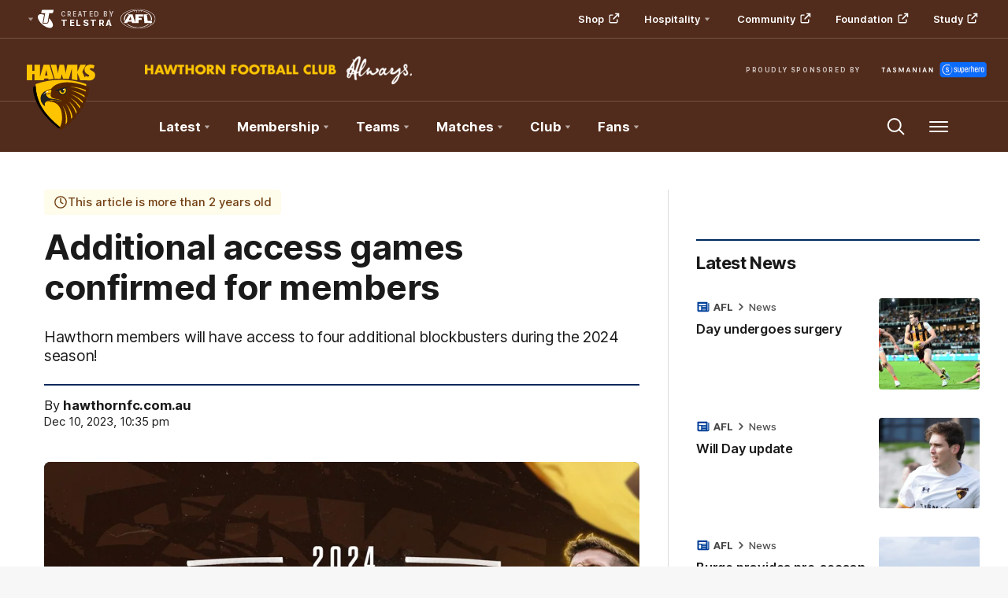

--- FILE ---
content_type: text/html;charset=utf-8
request_url: https://www.hawthornfc.com.au/news/1476128/member-replacement-games-confirmed
body_size: 35084
content:
<!doctype html>
<html lang="en">
<head>
	<meta charset="UTF-8">
	<meta http-equiv="X-UA-Compatible" content="IE=edge,chrome=1">
	<meta name="viewport" content="width=device-width, initial-scale=1">
    <meta name="apple-mobile-web-app-status-bar-style" content="black-translucent">

    <script>window.ADTAGURL_CMSID_BRIGHTCOVE = '2513968'</script>
    <script>window.ADTAGURL_CMSID_OOYALA = '1503'</script>
    <script>window.WATERMARKS_VERSION = '11843'</script>
    <script>window.CLUB_LABEL = 'aflc-haw'</script>
    <script>window.CLUB_ID = '16'</script>
    <script>window.TEAM_ID = '9'</script>
    <script>window.WOMENS_TEAM_ID = '119'</script>
    <script>window.STATS_LEADERS_URL = 'https://www.afl.com.au/stats/leaders'</script>
    <script>window.STATS_PLAYERS_URL = 'https://www.afl.com.au/stats/players'</script>
    <script>window.STATS_COMPARE_PLAYER_URL = 'https://www.afl.com.au/stats/compare'</script>
    <script>
        window.VFL_TEAM_ID = '88';
        if ( window.VFL_TEAM_ID.indexOf( 'VFL_TEAM_ID' ) > -1 ) {
            window.VFL_TEAM_ID = undefined;
        }
    </script>
    <script>
        window.VFLW_TEAM_ID = '77';
        if ( window.VFLW_TEAM_ID.indexOf( 'VFLW_TEAM_ID' ) > -1 ) {
            window.VFLW_TEAM_ID = undefined;
        }
    </script>
    <script>
        window.WAFL_TEAM_ID = '{$WAFL_TEAM_ID$}';
        if ( window.WAFL_TEAM_ID.indexOf( 'WAFL_TEAM_ID' ) > -1 ) {
            window.WAFL_TEAM_ID = undefined;
        }
    </script>
    <script>
        window.SANFL_TEAM_ID = '{$SANFL_TEAM_ID$}';
        if ( window.SANFL_TEAM_ID.indexOf( 'SANFL_TEAM_ID' ) > -1 ) {
            window.SANFL_TEAM_ID = undefined;
        }
    </script>
    <script>window.PLAYER_HEADSHOT_YEAR = '2025'</script>
    <script>
        window.DEFAULT_COMP_ORDER = '{$DEFAULT_COMP_ORDER$}'
        window.LADDER_DEFAULT_COMP_ORDER = '{$LADDER_DEFAULT_COMP_ORDER$}'
        if ( window.DEFAULT_COMP_ORDER.indexOf( 'DEFAULT_COMP_ORDER' ) > -1 ) {
            window.DEFAULT_COMP_ORDER = undefined;
        }
        if ( window.LADDER_DEFAULT_COMP_ORDER.indexOf( 'LADDER_DEFAULT_COMP_ORDER' ) > -1 ) {
            window.LADDER_DEFAULT_COMP_ORDER = undefined;
        }
    </script>

    <link rel="shortcut icon" href="/resources/v5.42.12/i/elements/aflc-haw/favicon.ico" />

    <link rel="apple-touch-icon" href="/resources/v5.42.12/i/elements/aflc-haw/apple-touch-icon.png" />
    <link rel="apple-touch-icon" sizes="57x57" href="/resources/v5.42.12/i/elements/aflc-haw/apple-touch-icon-57x57.png" />
    <link rel="apple-touch-icon" sizes="72x72" href="/resources/v5.42.12/i/elements/aflc-haw/apple-touch-icon-72x72.png" />
    <link rel="apple-touch-icon" sizes="76x76" href="/resources/v5.42.12/i/elements/aflc-haw/apple-touch-icon-76x76.png" />
    <link rel="apple-touch-icon" sizes="114x114" href="/resources/v5.42.12/i/elements/aflc-haw/apple-touch-icon-114x114.png" />
    <link rel="apple-touch-icon" sizes="120x120" href="/resources/v5.42.12/i/elements/aflc-haw/apple-touch-icon-120x120.png" />
    <link rel="apple-touch-icon" sizes="144x144" href="/resources/v5.42.12/i/elements/aflc-haw/apple-touch-icon-144x144.png" />
    <link rel="apple-touch-icon" sizes="152x152" href="/resources/v5.42.12/i/elements/aflc-haw/apple-touch-icon-152x152.png" />

    <meta name="msapplication-navbutton-color" content="#512b1b">
    <meta name="theme-color" content="#512b1b">

    <link rel="preload" as="font" type="font/woff2" href="/resources/v5.42.12/fonts/Inter.var.woff2" crossorigin>
    <link rel="stylesheet" href="/resources/v5.42.12/styles/screen.css" />

    <script>
        window.RESOURCES_VERSION = 'v5.42.12';
        console.info( '%c Version: ' + window.RESOURCES_VERSION + ' ', "background-color: #01285e; color: #ffffff;" )
    </script>
    <script src="/resources/v5.42.12/scripts/main.js" defer></script>
    <script crossorigin src="/resources/v5.42.12/scripts/react.bundle.min.js" defer></script>


    <!-- Service Worker Registration -->
    <script>"serviceWorker"in navigator&&window.addEventListener("load",function(){navigator.serviceWorker.register("/sw.js?resourcesPath=v5.42.12").then(function(e){console.log("ServiceWorker successfully registered with scope: ",e.scope)},function(e){console.error("ServiceWorker registration failed: ",e)})});</script>

    

<script>
    if(!window.PULSE){window.PULSE={};}
    window.PULSE.envPaths = {"label":"haw-prod","domain":["www.hawthornfc.com.au","www.hawthornfc.prod1.aflprod.com","cms.clubs.afl.com.au","exp.hawthornfc.com.au"],"cdn":"/resources/v5.42.12/","api":"//aflapi.hawthornfc.com.au/afl/v2/","aflApi":"//aflapi.hawthornfc.com.au/","aflmContentApi":"//aflapi.afl.com.au/","cfsApi":"https://api.afl.com.au/cfs/afl","cfsCommentary":"//api.afl.com.au/cfs/commentaryFeed","statsPro":"https://api.afl.com.au/statspro","misApi":"//api.afl.com.au","playerImagePath":"//s.afl.com.au/staticfile/AFL%20Tenant/AFL/Players/ChampIDImages","teamId":9,"siteName":"hawthornfc","siteAbbr":"haw","watermarksPath":"/resources/club-watermarks/11843/","clubId":"CD_T80","clientId":"18e79b853fb5.telstra.hfc-hfc.au","redirectUri":"https://www.hawthornfc.com.au/login","visualPresetValue":"hfc"};
</script>


    
    

























<!-- adding twitter image -->
        
        
        
        

<!-- adding fb image -->
        
        
        
        

<!-- Google Tag Manager -->
<script>
window.addEventListener('DOMContentLoaded',function() {
    (function(w,d,s,l,i){w[l]=w[l]||[];w[l].push({'gtm.start':
    new Date().getTime(),event:'gtm.js'});var f=d.getElementsByTagName(s)[0],
    j=d.createElement(s),dl=l!='dataLayer'?'&l='+l:'';j.async=true;j.src=
    'https://www.googletagmanager.com/gtm.js?id='+i+dl;f.parentNode.insertBefore(j,f);
    })(window,document,'script','dataLayer','GTM-TC79CK4');
});
</script>
<!-- End Google Tag Manager -->

<script src="//assets.adobedtm.com/launch-EN3d02652f91254186bbc3ab768d3098b9.min.js" async></script>
<script src="//www.hawthornfc.com.au/translations/aflc-haw/en.js" charset="UTF-8"></script>


<!-- NewRelic -->
<script type="text/javascript">

;window.NREUM||(NREUM={});NREUM.init={distributed_tracing:{enabled:true},privacy:{cookies_enabled:true}};

window.NREUM||(NREUM={}),__nr_require=function(t,e,n){function r(n){if(!e[n]){var o=e[n]={exports:{}};t[n][0].call(o.exports,function(e){var o=t[n][1][e];return r(o||e)},o,o.exports)}return e[n].exports}if("function"==typeof __nr_require)return __nr_require;for(var o=0;o<n.length;o++)r(n[o]);return r}({1:[function(t,e,n){function r(t){try{s.console&&console.log(t)}catch(e){}}var o,i=t("ee"),a=t(29),s={};try{o=localStorage.getItem("__nr_flags").split(","),console&&"function"==typeof console.log&&(s.console=!0,o.indexOf("dev")!==-1&&(s.dev=!0),o.indexOf("nr_dev")!==-1&&(s.nrDev=!0))}catch(c){}s.nrDev&&i.on("internal-error",function(t){r(t.stack)}),s.dev&&i.on("fn-err",function(t,e,n){r(n.stack)}),s.dev&&(r("NR AGENT IN DEVELOPMENT MODE"),r("flags: "+a(s,function(t,e){return t}).join(", ")))},{}],2:[function(t,e,n){function r(t,e,n,r,s){try{l?l-=1:o(s||new UncaughtException(t,e,n),!0)}catch(f){try{i("ierr",[f,c.now(),!0])}catch(d){}}return"function"==typeof u&&u.apply(this,a(arguments))}function UncaughtException(t,e,n){this.message=t||"Uncaught error with no additional information",this.sourceURL=e,this.line=n}function o(t,e){var n=e?null:c.now();i("err",[t,n])}var i=t("handle"),a=t(30),s=t("ee"),c=t("loader"),f=t("gos"),u=window.onerror,d=!1,p="nr@seenError";if(!c.disabled){var l=0;c.features.err=!0,t(1),window.onerror=r;try{throw new Error}catch(h){"stack"in h&&(t(13),t(12),"addEventListener"in window&&t(6),c.xhrWrappable&&t(14),d=!0)}s.on("fn-start",function(t,e,n){d&&(l+=1)}),s.on("fn-err",function(t,e,n){d&&!n[p]&&(f(n,p,function(){return!0}),this.thrown=!0,o(n))}),s.on("fn-end",function(){d&&!this.thrown&&l>0&&(l-=1)}),s.on("internal-error",function(t){i("ierr",[t,c.now(),!0])})}},{}],3:[function(t,e,n){var r=t("loader");r.disabled||(r.features.ins=!0)},{}],4:[function(t,e,n){function r(){L++,C=g.hash,this[u]=y.now()}function o(){L--,g.hash!==C&&i(0,!0);var t=y.now();this[h]=~~this[h]+t-this[u],this[d]=t}function i(t,e){E.emit("newURL",[""+g,e])}function a(t,e){t.on(e,function(){this[e]=y.now()})}var s="-start",c="-end",f="-body",u="fn"+s,d="fn"+c,p="cb"+s,l="cb"+c,h="jsTime",m="fetch",v="addEventListener",w=window,g=w.location,y=t("loader");if(w[v]&&y.xhrWrappable&&!y.disabled){var x=t(10),b=t(11),E=t(8),R=t(6),O=t(13),S=t(7),N=t(14),M=t(9),P=t("ee"),T=P.get("tracer");t(16),y.features.spa=!0;var C,L=0;P.on(u,r),b.on(p,r),M.on(p,r),P.on(d,o),b.on(l,o),M.on(l,o),P.buffer([u,d,"xhr-done","xhr-resolved"]),R.buffer([u]),O.buffer(["setTimeout"+c,"clearTimeout"+s,u]),N.buffer([u,"new-xhr","send-xhr"+s]),S.buffer([m+s,m+"-done",m+f+s,m+f+c]),E.buffer(["newURL"]),x.buffer([u]),b.buffer(["propagate",p,l,"executor-err","resolve"+s]),T.buffer([u,"no-"+u]),M.buffer(["new-jsonp","cb-start","jsonp-error","jsonp-end"]),a(N,"send-xhr"+s),a(P,"xhr-resolved"),a(P,"xhr-done"),a(S,m+s),a(S,m+"-done"),a(M,"new-jsonp"),a(M,"jsonp-end"),a(M,"cb-start"),E.on("pushState-end",i),E.on("replaceState-end",i),w[v]("hashchange",i,!0),w[v]("load",i,!0),w[v]("popstate",function(){i(0,L>1)},!0)}},{}],5:[function(t,e,n){function r(t){}if(window.performance&&window.performance.timing&&window.performance.getEntriesByType){var o=t("ee"),i=t("handle"),a=t(13),s=t(12),c="learResourceTimings",f="addEventListener",u="resourcetimingbufferfull",d="bstResource",p="resource",l="-start",h="-end",m="fn"+l,v="fn"+h,w="bstTimer",g="pushState",y=t("loader");if(!y.disabled){y.features.stn=!0,t(8),"addEventListener"in window&&t(6);var x=NREUM.o.EV;o.on(m,function(t,e){var n=t[0];n instanceof x&&(this.bstStart=y.now())}),o.on(v,function(t,e){var n=t[0];n instanceof x&&i("bst",[n,e,this.bstStart,y.now()])}),a.on(m,function(t,e,n){this.bstStart=y.now(),this.bstType=n}),a.on(v,function(t,e){i(w,[e,this.bstStart,y.now(),this.bstType])}),s.on(m,function(){this.bstStart=y.now()}),s.on(v,function(t,e){i(w,[e,this.bstStart,y.now(),"requestAnimationFrame"])}),o.on(g+l,function(t){this.time=y.now(),this.startPath=location.pathname+location.hash}),o.on(g+h,function(t){i("bstHist",[location.pathname+location.hash,this.startPath,this.time])}),f in window.performance&&(window.performance["c"+c]?window.performance[f](u,function(t){i(d,[window.performance.getEntriesByType(p)]),window.performance["c"+c]()},!1):window.performance[f]("webkit"+u,function(t){i(d,[window.performance.getEntriesByType(p)]),window.performance["webkitC"+c]()},!1)),document[f]("scroll",r,{passive:!0}),document[f]("keypress",r,!1),document[f]("click",r,!1)}}},{}],6:[function(t,e,n){function r(t){for(var e=t;e&&!e.hasOwnProperty(u);)e=Object.getPrototypeOf(e);e&&o(e)}function o(t){s.inPlace(t,[u,d],"-",i)}function i(t,e){return t[1]}var a=t("ee").get("events"),s=t("wrap-function")(a,!0),c=t("gos"),f=XMLHttpRequest,u="addEventListener",d="removeEventListener";e.exports=a,"getPrototypeOf"in Object?(r(document),r(window),r(f.prototype)):f.prototype.hasOwnProperty(u)&&(o(window),o(f.prototype)),a.on(u+"-start",function(t,e){var n=t[1],r=c(n,"nr@wrapped",function(){function t(){if("function"==typeof n.handleEvent)return n.handleEvent.apply(n,arguments)}var e={object:t,"function":n}[typeof n];return e?s(e,"fn-",null,e.name||"anonymous"):n});this.wrapped=t[1]=r}),a.on(d+"-start",function(t){t[1]=this.wrapped||t[1]})},{}],7:[function(t,e,n){function r(t,e,n){var r=t[e];"function"==typeof r&&(t[e]=function(){var t=i(arguments),e={};o.emit(n+"before-start",[t],e);var a;e[m]&&e[m].dt&&(a=e[m].dt);var s=r.apply(this,t);return o.emit(n+"start",[t,a],s),s.then(function(t){return o.emit(n+"end",[null,t],s),t},function(t){throw o.emit(n+"end",[t],s),t})})}var o=t("ee").get("fetch"),i=t(30),a=t(29);e.exports=o;var s=window,c="fetch-",f=c+"body-",u=["arrayBuffer","blob","json","text","formData"],d=s.Request,p=s.Response,l=s.fetch,h="prototype",m="nr@context";d&&p&&l&&(a(u,function(t,e){r(d[h],e,f),r(p[h],e,f)}),r(s,"fetch",c),o.on(c+"end",function(t,e){var n=this;if(e){var r=e.headers.get("content-length");null!==r&&(n.rxSize=r),o.emit(c+"done",[null,e],n)}else o.emit(c+"done",[t],n)}))},{}],8:[function(t,e,n){var r=t("ee").get("history"),o=t("wrap-function")(r);e.exports=r;var i=window.history&&window.history.constructor&&window.history.constructor.prototype,a=window.history;i&&i.pushState&&i.replaceState&&(a=i),o.inPlace(a,["pushState","replaceState"],"-")},{}],9:[function(t,e,n){function r(t){function e(){c.emit("jsonp-end",[],p),t.removeEventListener("load",e,!1),t.removeEventListener("error",n,!1)}function n(){c.emit("jsonp-error",[],p),c.emit("jsonp-end",[],p),t.removeEventListener("load",e,!1),t.removeEventListener("error",n,!1)}var r=t&&"string"==typeof t.nodeName&&"script"===t.nodeName.toLowerCase();if(r){var o="function"==typeof t.addEventListener;if(o){var a=i(t.src);if(a){var u=s(a),d="function"==typeof u.parent[u.key];if(d){var p={};f.inPlace(u.parent,[u.key],"cb-",p),t.addEventListener("load",e,!1),t.addEventListener("error",n,!1),c.emit("new-jsonp",[t.src],p)}}}}}function o(){return"addEventListener"in window}function i(t){var e=t.match(u);return e?e[1]:null}function a(t,e){var n=t.match(p),r=n[1],o=n[3];return o?a(o,e[r]):e[r]}function s(t){var e=t.match(d);return e&&e.length>=3?{key:e[2],parent:a(e[1],window)}:{key:t,parent:window}}var c=t("ee").get("jsonp"),f=t("wrap-function")(c);if(e.exports=c,o()){var u=/[?&](?:callback|cb)=([^&#]+)/,d=/(.*)\.([^.]+)/,p=/^(\w+)(\.|$)(.*)$/,l=["appendChild","insertBefore","replaceChild"];Node&&Node.prototype&&Node.prototype.appendChild?f.inPlace(Node.prototype,l,"dom-"):(f.inPlace(HTMLElement.prototype,l,"dom-"),f.inPlace(HTMLHeadElement.prototype,l,"dom-"),f.inPlace(HTMLBodyElement.prototype,l,"dom-")),c.on("dom-start",function(t){r(t[0])})}},{}],10:[function(t,e,n){var r=t("ee").get("mutation"),o=t("wrap-function")(r),i=NREUM.o.MO;e.exports=r,i&&(window.MutationObserver=function(t){return this instanceof i?new i(o(t,"fn-")):i.apply(this,arguments)},MutationObserver.prototype=i.prototype)},{}],11:[function(t,e,n){function r(t){var e=i.context(),n=s(t,"executor-",e,null,!1),r=new f(n);return i.context(r).getCtx=function(){return e},r}var o=t("wrap-function"),i=t("ee").get("promise"),a=t("ee").getOrSetContext,s=o(i),c=t(29),f=NREUM.o.PR;e.exports=i,f&&(window.Promise=r,["all","race"].forEach(function(t){var e=f[t];f[t]=function(n){function r(t){return function(){i.emit("propagate",[null,!o],a,!1,!1),o=o||!t}}var o=!1;c(n,function(e,n){Promise.resolve(n).then(r("all"===t),r(!1))});var a=e.apply(f,arguments),s=f.resolve(a);return s}}),["resolve","reject"].forEach(function(t){var e=f[t];f[t]=function(t){var n=e.apply(f,arguments);return t!==n&&i.emit("propagate",[t,!0],n,!1,!1),n}}),f.prototype["catch"]=function(t){return this.then(null,t)},f.prototype=Object.create(f.prototype,{constructor:{value:r}}),c(Object.getOwnPropertyNames(f),function(t,e){try{r[e]=f[e]}catch(n){}}),o.wrapInPlace(f.prototype,"then",function(t){return function(){var e=this,n=o.argsToArray.apply(this,arguments),r=a(e);r.promise=e,n[0]=s(n[0],"cb-",r,null,!1),n[1]=s(n[1],"cb-",r,null,!1);var c=t.apply(this,n);return r.nextPromise=c,i.emit("propagate",[e,!0],c,!1,!1),c}}),i.on("executor-start",function(t){t[0]=s(t[0],"resolve-",this,null,!1),t[1]=s(t[1],"resolve-",this,null,!1)}),i.on("executor-err",function(t,e,n){t[1](n)}),i.on("cb-end",function(t,e,n){i.emit("propagate",[n,!0],this.nextPromise,!1,!1)}),i.on("propagate",function(t,e,n){this.getCtx&&!e||(this.getCtx=function(){if(t instanceof Promise)var e=i.context(t);return e&&e.getCtx?e.getCtx():this})}),r.toString=function(){return""+f})},{}],12:[function(t,e,n){var r=t("ee").get("raf"),o=t("wrap-function")(r),i="equestAnimationFrame";e.exports=r,o.inPlace(window,["r"+i,"mozR"+i,"webkitR"+i,"msR"+i],"raf-"),r.on("raf-start",function(t){t[0]=o(t[0],"fn-")})},{}],13:[function(t,e,n){function r(t,e,n){t[0]=a(t[0],"fn-",null,n)}function o(t,e,n){this.method=n,this.timerDuration=isNaN(t[1])?0:+t[1],t[0]=a(t[0],"fn-",this,n)}var i=t("ee").get("timer"),a=t("wrap-function")(i),s="setTimeout",c="setInterval",f="clearTimeout",u="-start",d="-";e.exports=i,a.inPlace(window,[s,"setImmediate"],s+d),a.inPlace(window,[c],c+d),a.inPlace(window,[f,"clearImmediate"],f+d),i.on(c+u,r),i.on(s+u,o)},{}],14:[function(t,e,n){function r(t,e){d.inPlace(e,["onreadystatechange"],"fn-",s)}function o(){var t=this,e=u.context(t);t.readyState>3&&!e.resolved&&(e.resolved=!0,u.emit("xhr-resolved",[],t)),d.inPlace(t,g,"fn-",s)}function i(t){y.push(t),h&&(b?b.then(a):v?v(a):(E=-E,R.data=E))}function a(){for(var t=0;t<y.length;t++)r([],y[t]);y.length&&(y=[])}function s(t,e){return e}function c(t,e){for(var n in t)e[n]=t[n];return e}t(6);var f=t("ee"),u=f.get("xhr"),d=t("wrap-function")(u),p=NREUM.o,l=p.XHR,h=p.MO,m=p.PR,v=p.SI,w="readystatechange",g=["onload","onerror","onabort","onloadstart","onloadend","onprogress","ontimeout"],y=[];e.exports=u;var x=window.XMLHttpRequest=function(t){var e=new l(t);try{u.emit("new-xhr",[e],e),e.addEventListener(w,o,!1)}catch(n){try{u.emit("internal-error",[n])}catch(r){}}return e};if(c(l,x),x.prototype=l.prototype,d.inPlace(x.prototype,["open","send"],"-xhr-",s),u.on("send-xhr-start",function(t,e){r(t,e),i(e)}),u.on("open-xhr-start",r),h){var b=m&&m.resolve();if(!v&&!m){var E=1,R=document.createTextNode(E);new h(a).observe(R,{characterData:!0})}}else f.on("fn-end",function(t){t[0]&&t[0].type===w||a()})},{}],15:[function(t,e,n){function r(t){if(!s(t))return null;var e=window.NREUM;if(!e.loader_config)return null;var n=(e.loader_config.accountID||"").toString()||null,r=(e.loader_config.agentID||"").toString()||null,f=(e.loader_config.trustKey||"").toString()||null;if(!n||!r)return null;var h=l.generateSpanId(),m=l.generateTraceId(),v=Date.now(),w={spanId:h,traceId:m,timestamp:v};return(t.sameOrigin||c(t)&&p())&&(w.traceContextParentHeader=o(h,m),w.traceContextStateHeader=i(h,v,n,r,f)),(t.sameOrigin&&!u()||!t.sameOrigin&&c(t)&&d())&&(w.newrelicHeader=a(h,m,v,n,r,f)),w}function o(t,e){return"00-"+e+"-"+t+"-01"}function i(t,e,n,r,o){var i=0,a="",s=1,c="",f="";return o+"@nr="+i+"-"+s+"-"+n+"-"+r+"-"+t+"-"+a+"-"+c+"-"+f+"-"+e}function a(t,e,n,r,o,i){var a="btoa"in window&&"function"==typeof window.btoa;if(!a)return null;var s={v:[0,1],d:{ty:"Browser",ac:r,ap:o,id:t,tr:e,ti:n}};return i&&r!==i&&(s.d.tk=i),btoa(JSON.stringify(s))}function s(t){return f()&&c(t)}function c(t){var e=!1,n={};if("init"in NREUM&&"distributed_tracing"in NREUM.init&&(n=NREUM.init.distributed_tracing),t.sameOrigin)e=!0;else if(n.allowed_origins instanceof Array)for(var r=0;r<n.allowed_origins.length;r++){var o=h(n.allowed_origins[r]);if(t.hostname===o.hostname&&t.protocol===o.protocol&&t.port===o.port){e=!0;break}}return e}function f(){return"init"in NREUM&&"distributed_tracing"in NREUM.init&&!!NREUM.init.distributed_tracing.enabled}function u(){return"init"in NREUM&&"distributed_tracing"in NREUM.init&&!!NREUM.init.distributed_tracing.exclude_newrelic_header}function d(){return"init"in NREUM&&"distributed_tracing"in NREUM.init&&NREUM.init.distributed_tracing.cors_use_newrelic_header!==!1}function p(){return"init"in NREUM&&"distributed_tracing"in NREUM.init&&!!NREUM.init.distributed_tracing.cors_use_tracecontext_headers}var l=t(26),h=t(17);e.exports={generateTracePayload:r,shouldGenerateTrace:s}},{}],16:[function(t,e,n){function r(t){var e=this.params,n=this.metrics;if(!this.ended){this.ended=!0;for(var r=0;r<p;r++)t.removeEventListener(d[r],this.listener,!1);e.aborted||(n.duration=a.now()-this.startTime,this.loadCaptureCalled||4!==t.readyState?null==e.status&&(e.status=0):i(this,t),n.cbTime=this.cbTime,u.emit("xhr-done",[t],t),s("xhr",[e,n,this.startTime]))}}function o(t,e){var n=c(e),r=t.params;r.host=n.hostname+":"+n.port,r.pathname=n.pathname,t.parsedOrigin=n,t.sameOrigin=n.sameOrigin}function i(t,e){t.params.status=e.status;var n=v(e,t.lastSize);if(n&&(t.metrics.rxSize=n),t.sameOrigin){var r=e.getResponseHeader("X-NewRelic-App-Data");r&&(t.params.cat=r.split(", ").pop())}t.loadCaptureCalled=!0}var a=t("loader");if(a.xhrWrappable&&!a.disabled){var s=t("handle"),c=t(17),f=t(15).generateTracePayload,u=t("ee"),d=["load","error","abort","timeout"],p=d.length,l=t("id"),h=t(22),m=t(21),v=t(18),w=NREUM.o.REQ,g=window.XMLHttpRequest;a.features.xhr=!0,t(14),t(7),u.on("new-xhr",function(t){var e=this;e.totalCbs=0,e.called=0,e.cbTime=0,e.end=r,e.ended=!1,e.xhrGuids={},e.lastSize=null,e.loadCaptureCalled=!1,e.params=this.params||{},e.metrics=this.metrics||{},t.addEventListener("load",function(n){i(e,t)},!1),h&&(h>34||h<10)||window.opera||t.addEventListener("progress",function(t){e.lastSize=t.loaded},!1)}),u.on("open-xhr-start",function(t){this.params={method:t[0]},o(this,t[1]),this.metrics={}}),u.on("open-xhr-end",function(t,e){"loader_config"in NREUM&&"xpid"in NREUM.loader_config&&this.sameOrigin&&e.setRequestHeader("X-NewRelic-ID",NREUM.loader_config.xpid);var n=f(this.parsedOrigin);if(n){var r=!1;n.newrelicHeader&&(e.setRequestHeader("newrelic",n.newrelicHeader),r=!0),n.traceContextParentHeader&&(e.setRequestHeader("traceparent",n.traceContextParentHeader),n.traceContextStateHeader&&e.setRequestHeader("tracestate",n.traceContextStateHeader),r=!0),r&&(this.dt=n)}}),u.on("send-xhr-start",function(t,e){var n=this.metrics,r=t[0],o=this;if(n&&r){var i=m(r);i&&(n.txSize=i)}this.startTime=a.now(),this.listener=function(t){try{"abort"!==t.type||o.loadCaptureCalled||(o.params.aborted=!0),("load"!==t.type||o.called===o.totalCbs&&(o.onloadCalled||"function"!=typeof e.onload))&&o.end(e)}catch(n){try{u.emit("internal-error",[n])}catch(r){}}};for(var s=0;s<p;s++)e.addEventListener(d[s],this.listener,!1)}),u.on("xhr-cb-time",function(t,e,n){this.cbTime+=t,e?this.onloadCalled=!0:this.called+=1,this.called!==this.totalCbs||!this.onloadCalled&&"function"==typeof n.onload||this.end(n)}),u.on("xhr-load-added",function(t,e){var n=""+l(t)+!!e;this.xhrGuids&&!this.xhrGuids[n]&&(this.xhrGuids[n]=!0,this.totalCbs+=1)}),u.on("xhr-load-removed",function(t,e){var n=""+l(t)+!!e;this.xhrGuids&&this.xhrGuids[n]&&(delete this.xhrGuids[n],this.totalCbs-=1)}),u.on("addEventListener-end",function(t,e){e instanceof g&&"load"===t[0]&&u.emit("xhr-load-added",[t[1],t[2]],e)}),u.on("removeEventListener-end",function(t,e){e instanceof g&&"load"===t[0]&&u.emit("xhr-load-removed",[t[1],t[2]],e)}),u.on("fn-start",function(t,e,n){e instanceof g&&("onload"===n&&(this.onload=!0),("load"===(t[0]&&t[0].type)||this.onload)&&(this.xhrCbStart=a.now()))}),u.on("fn-end",function(t,e){this.xhrCbStart&&u.emit("xhr-cb-time",[a.now()-this.xhrCbStart,this.onload,e],e)}),u.on("fetch-before-start",function(t){function e(t,e){var n=!1;return e.newrelicHeader&&(t.set("newrelic",e.newrelicHeader),n=!0),e.traceContextParentHeader&&(t.set("traceparent",e.traceContextParentHeader),e.traceContextStateHeader&&t.set("tracestate",e.traceContextStateHeader),n=!0),n}var n,r=t[1]||{};"string"==typeof t[0]?n=t[0]:t[0]&&t[0].url?n=t[0].url:window.URL&&t[0]&&t[0]instanceof URL&&(n=t[0].href),n&&(this.parsedOrigin=c(n),this.sameOrigin=this.parsedOrigin.sameOrigin);var o=f(this.parsedOrigin);if(o&&(o.newrelicHeader||o.traceContextParentHeader))if("string"==typeof t[0]||window.URL&&t[0]&&t[0]instanceof URL){var i={};for(var a in r)i[a]=r[a];i.headers=new Headers(r.headers||{}),e(i.headers,o)&&(this.dt=o),t.length>1?t[1]=i:t.push(i)}else t[0]&&t[0].headers&&e(t[0].headers,o)&&(this.dt=o)}),u.on("fetch-start",function(t,e){this.params={},this.metrics={},this.startTime=a.now(),t.length>=1&&(this.target=t[0]),t.length>=2&&(this.opts=t[1]);var n,r=this.opts||{},i=this.target;"string"==typeof i?n=i:"object"==typeof i&&i instanceof w?n=i.url:window.URL&&"object"==typeof i&&i instanceof URL&&(n=i.href),o(this,n);var s=(""+(i&&i instanceof w&&i.method||r.method||"GET")).toUpperCase();this.params.method=s,this.txSize=m(r.body)||0}),u.on("fetch-done",function(t,e){this.params||(this.params={}),this.params.status=e?e.status:0;var n;"string"==typeof this.rxSize&&this.rxSize.length>0&&(n=+this.rxSize);var r={txSize:this.txSize,rxSize:n,duration:a.now()-this.startTime};s("xhr",[this.params,r,this.startTime])})}},{}],17:[function(t,e,n){var r={};e.exports=function(t){if(t in r)return r[t];var e=document.createElement("a"),n=window.location,o={};e.href=t,o.port=e.port;var i=e.href.split("://");!o.port&&i[1]&&(o.port=i[1].split("/")[0].split("@").pop().split(":")[1]),o.port&&"0"!==o.port||(o.port="https"===i[0]?"443":"80"),o.hostname=e.hostname||n.hostname,o.pathname=e.pathname,o.protocol=i[0],"/"!==o.pathname.charAt(0)&&(o.pathname="/"+o.pathname);var a=!e.protocol||":"===e.protocol||e.protocol===n.protocol,s=e.hostname===document.domain&&e.port===n.port;return o.sameOrigin=a&&(!e.hostname||s),"/"===o.pathname&&(r[t]=o),o}},{}],18:[function(t,e,n){function r(t,e){var n=t.responseType;return"json"===n&&null!==e?e:"arraybuffer"===n||"blob"===n||"json"===n?o(t.response):"text"===n||""===n||void 0===n?o(t.responseText):void 0}var o=t(21);e.exports=r},{}],19:[function(t,e,n){function r(){}function o(t,e,n){return function(){return i(t,[f.now()].concat(s(arguments)),e?null:this,n),e?void 0:this}}var i=t("handle"),a=t(29),s=t(30),c=t("ee").get("tracer"),f=t("loader"),u=NREUM;"undefined"==typeof window.newrelic&&(newrelic=u);var d=["setPageViewName","setCustomAttribute","setErrorHandler","finished","addToTrace","inlineHit","addRelease"],p="api-",l=p+"ixn-";a(d,function(t,e){u[e]=o(p+e,!0,"api")}),u.addPageAction=o(p+"addPageAction",!0),u.setCurrentRouteName=o(p+"routeName",!0),e.exports=newrelic,u.interaction=function(){return(new r).get()};var h=r.prototype={createTracer:function(t,e){var n={},r=this,o="function"==typeof e;return i(l+"tracer",[f.now(),t,n],r),function(){if(c.emit((o?"":"no-")+"fn-start",[f.now(),r,o],n),o)try{return e.apply(this,arguments)}catch(t){throw c.emit("fn-err",[arguments,this,t],n),t}finally{c.emit("fn-end",[f.now()],n)}}}};a("actionText,setName,setAttribute,save,ignore,onEnd,getContext,end,get".split(","),function(t,e){h[e]=o(l+e)}),newrelic.noticeError=function(t,e){"string"==typeof t&&(t=new Error(t)),i("err",[t,f.now(),!1,e])}},{}],20:[function(t,e,n){function r(t){if(NREUM.init){for(var e=NREUM.init,n=t.split("."),r=0;r<n.length-1;r++)if(e=e[n[r]],"object"!=typeof e)return;return e=e[n[n.length-1]]}}e.exports={getConfiguration:r}},{}],21:[function(t,e,n){e.exports=function(t){if("string"==typeof t&&t.length)return t.length;if("object"==typeof t){if("undefined"!=typeof ArrayBuffer&&t instanceof ArrayBuffer&&t.byteLength)return t.byteLength;if("undefined"!=typeof Blob&&t instanceof Blob&&t.size)return t.size;if(!("undefined"!=typeof FormData&&t instanceof FormData))try{return JSON.stringify(t).length}catch(e){return}}}},{}],22:[function(t,e,n){var r=0,o=navigator.userAgent.match(/Firefox[\/\s](\d+\.\d+)/);o&&(r=+o[1]),e.exports=r},{}],23:[function(t,e,n){function r(){return s.exists&&performance.now?Math.round(performance.now()):(i=Math.max((new Date).getTime(),i))-a}function o(){return i}var i=(new Date).getTime(),a=i,s=t(31);e.exports=r,e.exports.offset=a,e.exports.getLastTimestamp=o},{}],24:[function(t,e,n){function r(t){return!(!t||!t.protocol||"file:"===t.protocol)}e.exports=r},{}],25:[function(t,e,n){function r(t,e){var n=t.getEntries();n.forEach(function(t){"first-paint"===t.name?d("timing",["fp",Math.floor(t.startTime)]):"first-contentful-paint"===t.name&&d("timing",["fcp",Math.floor(t.startTime)])})}function o(t,e){var n=t.getEntries();n.length>0&&d("lcp",[n[n.length-1]])}function i(t){t.getEntries().forEach(function(t){t.hadRecentInput||d("cls",[t])})}function a(t){if(t instanceof h&&!v){var e=Math.round(t.timeStamp),n={type:t.type};e<=p.now()?n.fid=p.now()-e:e>p.offset&&e<=Date.now()?(e-=p.offset,n.fid=p.now()-e):e=p.now(),v=!0,d("timing",["fi",e,n])}}function s(t){"hidden"===t&&d("pageHide",[p.now()])}if(!("init"in NREUM&&"page_view_timing"in NREUM.init&&"enabled"in NREUM.init.page_view_timing&&NREUM.init.page_view_timing.enabled===!1)){var c,f,u,d=t("handle"),p=t("loader"),l=t(28),h=NREUM.o.EV;if("PerformanceObserver"in window&&"function"==typeof window.PerformanceObserver){c=new PerformanceObserver(r);try{c.observe({entryTypes:["paint"]})}catch(m){}f=new PerformanceObserver(o);try{f.observe({entryTypes:["largest-contentful-paint"]})}catch(m){}u=new PerformanceObserver(i);try{u.observe({type:"layout-shift",buffered:!0})}catch(m){}}if("addEventListener"in document){var v=!1,w=["click","keydown","mousedown","pointerdown","touchstart"];w.forEach(function(t){document.addEventListener(t,a,!1)})}l(s)}},{}],26:[function(t,e,n){function r(){function t(){return e?15&e[n++]:16*Math.random()|0}var e=null,n=0,r=window.crypto||window.msCrypto;r&&r.getRandomValues&&(e=r.getRandomValues(new Uint8Array(31)));for(var o,i="xxxxxxxx-xxxx-4xxx-yxxx-xxxxxxxxxxxx",a="",s=0;s<i.length;s++)o=i[s],"x"===o?a+=t().toString(16):"y"===o?(o=3&t()|8,a+=o.toString(16)):a+=o;return a}function o(){return a(16)}function i(){return a(32)}function a(t){function e(){return n?15&n[r++]:16*Math.random()|0}var n=null,r=0,o=window.crypto||window.msCrypto;o&&o.getRandomValues&&Uint8Array&&(n=o.getRandomValues(new Uint8Array(31)));for(var i=[],a=0;a<t;a++)i.push(e().toString(16));return i.join("")}e.exports={generateUuid:r,generateSpanId:o,generateTraceId:i}},{}],27:[function(t,e,n){function r(t,e){if(!o)return!1;if(t!==o)return!1;if(!e)return!0;if(!i)return!1;for(var n=i.split("."),r=e.split("."),a=0;a<r.length;a++)if(r[a]!==n[a])return!1;return!0}var o=null,i=null,a=/Version\/(\S+)\s+Safari/;if(navigator.userAgent){var s=navigator.userAgent,c=s.match(a);c&&s.indexOf("Chrome")===-1&&s.indexOf("Chromium")===-1&&(o="Safari",i=c[1])}e.exports={agent:o,version:i,match:r}},{}],28:[function(t,e,n){function r(t){function e(){t(a&&document[a]?document[a]:document[o]?"hidden":"visible")}"addEventListener"in document&&i&&document.addEventListener(i,e,!1)}e.exports=r;var o,i,a;"undefined"!=typeof document.hidden?(o="hidden",i="visibilitychange",a="visibilityState"):"undefined"!=typeof document.msHidden?(o="msHidden",i="msvisibilitychange"):"undefined"!=typeof document.webkitHidden&&(o="webkitHidden",i="webkitvisibilitychange",a="webkitVisibilityState")},{}],29:[function(t,e,n){function r(t,e){var n=[],r="",i=0;for(r in t)o.call(t,r)&&(n[i]=e(r,t[r]),i+=1);return n}var o=Object.prototype.hasOwnProperty;e.exports=r},{}],30:[function(t,e,n){function r(t,e,n){e||(e=0),"undefined"==typeof n&&(n=t?t.length:0);for(var r=-1,o=n-e||0,i=Array(o<0?0:o);++r<o;)i[r]=t[e+r];return i}e.exports=r},{}],31:[function(t,e,n){e.exports={exists:"undefined"!=typeof window.performance&&window.performance.timing&&"undefined"!=typeof window.performance.timing.navigationStart}},{}],ee:[function(t,e,n){function r(){}function o(t){function e(t){return t&&t instanceof r?t:t?f(t,c,a):a()}function n(n,r,o,i,a){if(a!==!1&&(a=!0),!l.aborted||i){t&&a&&t(n,r,o);for(var s=e(o),c=m(n),f=c.length,u=0;u<f;u++)c[u].apply(s,r);var p=d[y[n]];return p&&p.push([x,n,r,s]),s}}function i(t,e){g[t]=m(t).concat(e)}function h(t,e){var n=g[t];if(n)for(var r=0;r<n.length;r++)n[r]===e&&n.splice(r,1)}function m(t){return g[t]||[]}function v(t){return p[t]=p[t]||o(n)}function w(t,e){l.aborted||u(t,function(t,n){e=e||"feature",y[n]=e,e in d||(d[e]=[])})}var g={},y={},x={on:i,addEventListener:i,removeEventListener:h,emit:n,get:v,listeners:m,context:e,buffer:w,abort:s,aborted:!1};return x}function i(t){return f(t,c,a)}function a(){return new r}function s(){(d.api||d.feature)&&(l.aborted=!0,d=l.backlog={})}var c="nr@context",f=t("gos"),u=t(29),d={},p={},l=e.exports=o();e.exports.getOrSetContext=i,l.backlog=d},{}],gos:[function(t,e,n){function r(t,e,n){if(o.call(t,e))return t[e];var r=n();if(Object.defineProperty&&Object.keys)try{return Object.defineProperty(t,e,{value:r,writable:!0,enumerable:!1}),r}catch(i){}return t[e]=r,r}var o=Object.prototype.hasOwnProperty;e.exports=r},{}],handle:[function(t,e,n){function r(t,e,n,r){o.buffer([t],r),o.emit(t,e,n)}var o=t("ee").get("handle");e.exports=r,r.ee=o},{}],id:[function(t,e,n){function r(t){var e=typeof t;return!t||"object"!==e&&"function"!==e?-1:t===window?0:a(t,i,function(){return o++})}var o=1,i="nr@id",a=t("gos");e.exports=r},{}],loader:[function(t,e,n){function r(){if(!S++){var t=O.info=NREUM.info,e=m.getElementsByTagName("script")[0];if(setTimeout(f.abort,3e4),!(t&&t.licenseKey&&t.applicationID&&e))return f.abort();c(E,function(e,n){t[e]||(t[e]=n)});var n=a();s("mark",["onload",n+O.offset],null,"api"),s("timing",["load",n]);var r=m.createElement("script");0===t.agent.indexOf("http://")||0===t.agent.indexOf("https://")?r.src=t.agent:r.src=l+"://"+t.agent,e.parentNode.insertBefore(r,e)}}function o(){"complete"===m.readyState&&i()}function i(){s("mark",["domContent",a()+O.offset],null,"api")}var a=t(23),s=t("handle"),c=t(29),f=t("ee"),u=t(27),d=t(24),p=t(20),l=p.getConfiguration("ssl")===!1?"http":"https",h=window,m=h.document,v="addEventListener",w="attachEvent",g=h.XMLHttpRequest,y=g&&g.prototype,x=!d(h.location);NREUM.o={ST:setTimeout,SI:h.setImmediate,CT:clearTimeout,XHR:g,REQ:h.Request,EV:h.Event,PR:h.Promise,MO:h.MutationObserver};var b=""+location,E={beacon:"bam.nr-data.net",errorBeacon:"bam.nr-data.net",agent:"js-agent.newrelic.com/nr-spa-1210.min.js"},R=g&&y&&y[v]&&!/CriOS/.test(navigator.userAgent),O=e.exports={offset:a.getLastTimestamp(),now:a,origin:b,features:{},xhrWrappable:R,userAgent:u,disabled:x};if(!x){t(19),t(25),m[v]?(m[v]("DOMContentLoaded",i,!1),h[v]("load",r,!1)):(m[w]("onreadystatechange",o),h[w]("onload",r)),s("mark",["firstbyte",a.getLastTimestamp()],null,"api");var S=0}},{}],"wrap-function":[function(t,e,n){function r(t,e){function n(e,n,r,c,f){function nrWrapper(){var i,a,u,p;try{a=this,i=d(arguments),u="function"==typeof r?r(i,a):r||{}}catch(l){o([l,"",[i,a,c],u],t)}s(n+"start",[i,a,c],u,f);try{return p=e.apply(a,i)}catch(h){throw s(n+"err",[i,a,h],u,f),h}finally{s(n+"end",[i,a,p],u,f)}}return a(e)?e:(n||(n=""),nrWrapper[p]=e,i(e,nrWrapper,t),nrWrapper)}function r(t,e,r,o,i){r||(r="");var s,c,f,u="-"===r.charAt(0);for(f=0;f<e.length;f++)c=e[f],s=t[c],a(s)||(t[c]=n(s,u?c+r:r,o,c,i))}function s(n,r,i,a){if(!h||e){var s=h;h=!0;try{t.emit(n,r,i,e,a)}catch(c){o([c,n,r,i],t)}h=s}}return t||(t=u),n.inPlace=r,n.flag=p,n}function o(t,e){e||(e=u);try{e.emit("internal-error",t)}catch(n){}}function i(t,e,n){if(Object.defineProperty&&Object.keys)try{var r=Object.keys(t);return r.forEach(function(n){Object.defineProperty(e,n,{get:function(){return t[n]},set:function(e){return t[n]=e,e}})}),e}catch(i){o([i],n)}for(var a in t)l.call(t,a)&&(e[a]=t[a]);return e}function a(t){return!(t&&t instanceof Function&&t.apply&&!t[p])}function s(t,e){var n=e(t);return n[p]=t,i(t,n,u),n}function c(t,e,n){var r=t[e];t[e]=s(r,n)}function f(){for(var t=arguments.length,e=new Array(t),n=0;n<t;++n)e[n]=arguments[n];return e}var u=t("ee"),d=t(30),p="nr@original",l=Object.prototype.hasOwnProperty,h=!1;e.exports=r,e.exports.wrapFunction=s,e.exports.wrapInPlace=c,e.exports.argsToArray=f},{}]},{},["loader",2,16,5,3,4]);

;NREUM.loader_config={accountID:"2937248",trustKey:"798156",agentID:"1120115870",licenseKey:"NRJS-a1bf724b7b85f1f5adf",applicationID:"1120115870"}

;NREUM.info={beacon:"bam.nr-data.net",errorBeacon:"bam.nr-data.net",licenseKey:"NRJS-a1bf724b7b85f1f5adf",applicationID:"1120115870",sa:1}

</script>
<!-- End NewRelic -->

    <meta name="twitter:app:id:iphone" content="510358279"/>
<meta name="twitter:app:url:iphone" content="https://itunes.apple.com/au/app/hawthorn/id510358279?mt=8"/>
<meta name="twitter:image" content="https://resources.hawthornfc.com.au/aflc-haw/photo/2023/12/11/044d082f-16f9-449b-824d-5264c807b31e/2024-Replacement-Games_ARTICLE.jpg"/>
<meta property="og:image:height" content="630"/>
<meta name="keywords" content="text"/>
<meta name="description" content="Hawthorn members will have access to four additional blockbusters during the 2024 season!"/>
<meta name="twitter:app:name:iphone" content="Hawthorn Official App"/>
<meta property="video:ad-tag-url" content="https://pubads.g.doubleclick.net/gampad/ads?sz=640x480&iu=/7414/TEL.AFL.CLUBS/Hawks&impl=s&gdfp_req=1&env=vp&output=xml_vast2&unviewed_position_start=1&url=[mediainfo.link]&description_url=[description_url]&correlator=[timestamp]&ad_rule=1&cmsid=2513968&vid=[mediainfo.id]"/>
<meta name="twitter:image:width" content="1024"/>
<meta name="twitter:account_id" content="69415222"/>
<meta property="og:description" content="Hawthorn members will have access to four additional blockbusters during the 2024 season!"/>
<meta name="twitter:title" content="Additional access games confirmed for members"/>
<meta name="twitter:app:url:ipad" content="https://itunes.apple.com/au/app/hawthorn/id510358279?mt=8"/>
<meta name="twitter:app:id:ipad" content="510358279"/>
<meta name="twitter:card" content="summary_large_image"/>
<meta name="twitter:url" content="https://www.hawthornfc.com.au/news/1476128/member-replacement-games-confirmed"/>
<meta name="twitter:image:height" content="512"/>
<meta property="og:image" content="https://resources.hawthornfc.com.au/aflc-haw/photo/2023/12/11/044d082f-16f9-449b-824d-5264c807b31e/2024-Replacement-Games_ARTICLE.jpg"/>
<meta property="content-type" content="article"/>
<title>Additional access games confirmed for members</title>
<meta name="apple-itunes-app" content="app-id=510358279"/>
<meta name="twitter:app:name:ipad" content="Hawthorn Official App"/>
<meta property="fb:app_id" content="119828914720663"/>
<meta property="og:image:width" content="1200"/>
<meta property="og:type" content="article"/>
<meta property="og:image:type" content="image/jpeg"/>
<meta property="og:site_name" content="hawthornfc.com.au"/>
<meta name="twitter:site" content="@hawthornfc"/>
<meta name="twitter:description" content="Hawthorn members will have access to four additional blockbusters during the 2024 season!"/>
<meta name="twitter:app:name:googleplay" content="Hawthorn Official App"/>
<meta name="twitter:app:id:googleplay" content="com.afl.afl_haw.android"/>
<meta name="google-play-app" content="app-id=com.afl.afl_haw.android"/>
<meta property="og:url" content="https://www.hawthornfc.com.au/news/1476128/member-replacement-games-confirmed"/>
<meta property="og:title" content="Additional access games confirmed for members"/>
<meta name="twitter:app:url:googleplay" content="https://play.google.com/store/apps/details?id=com.afl.afl_haw.android"/>
<link rel="canonical" href="https://www.hawthornfc.com.au/news/1476128/member-replacement-games-confirmed"/>


<script>(window.BOOMR_mq=window.BOOMR_mq||[]).push(["addVar",{"rua.upush":"false","rua.cpush":"true","rua.upre":"false","rua.cpre":"true","rua.uprl":"false","rua.cprl":"false","rua.cprf":"false","rua.trans":"SJ-66d308fc-f200-4092-9c18-dc47c0705c59","rua.cook":"false","rua.ims":"false","rua.ufprl":"false","rua.cfprl":"true","rua.isuxp":"false","rua.texp":"norulematch","rua.ceh":"false","rua.ueh":"false","rua.ieh.st":"0"}]);</script>
                              <script>!function(a){var e="https://s.go-mpulse.net/boomerang/",t="addEventListener";if("False"=="True")a.BOOMR_config=a.BOOMR_config||{},a.BOOMR_config.PageParams=a.BOOMR_config.PageParams||{},a.BOOMR_config.PageParams.pci=!0,e="https://s2.go-mpulse.net/boomerang/";if(window.BOOMR_API_key="P9N6U-YBHXA-2LJ9W-R9QS4-KPUND",function(){function n(e){a.BOOMR_onload=e&&e.timeStamp||(new Date).getTime()}if(!a.BOOMR||!a.BOOMR.version&&!a.BOOMR.snippetExecuted){a.BOOMR=a.BOOMR||{},a.BOOMR.snippetExecuted=!0;var i,_,o,r=document.createElement("iframe");if(a[t])a[t]("load",n,!1);else if(a.attachEvent)a.attachEvent("onload",n);r.src="javascript:void(0)",r.title="",r.role="presentation",(r.frameElement||r).style.cssText="width:0;height:0;border:0;display:none;",o=document.getElementsByTagName("script")[0],o.parentNode.insertBefore(r,o);try{_=r.contentWindow.document}catch(O){i=document.domain,r.src="javascript:var d=document.open();d.domain='"+i+"';void(0);",_=r.contentWindow.document}_.open()._l=function(){var a=this.createElement("script");if(i)this.domain=i;a.id="boomr-if-as",a.src=e+"P9N6U-YBHXA-2LJ9W-R9QS4-KPUND",BOOMR_lstart=(new Date).getTime(),this.body.appendChild(a)},_.write("<bo"+'dy onload="document._l();">'),_.close()}}(),"".length>0)if(a&&"performance"in a&&a.performance&&"function"==typeof a.performance.setResourceTimingBufferSize)a.performance.setResourceTimingBufferSize();!function(){if(BOOMR=a.BOOMR||{},BOOMR.plugins=BOOMR.plugins||{},!BOOMR.plugins.AK){var e="true"=="true"?1:0,t="",n="clqf2faxg7wem2lq3bvq-f-72f757d43-clientnsv4-s.akamaihd.net",i="false"=="true"?2:1,_={"ak.v":"39","ak.cp":"960583","ak.ai":parseInt("607577",10),"ak.ol":"0","ak.cr":21,"ak.ipv":4,"ak.proto":"h2","ak.rid":"8cc4a973","ak.r":50907,"ak.a2":e,"ak.m":"dscr","ak.n":"ff","ak.bpcip":"18.224.93.0","ak.cport":50310,"ak.gh":"23.55.223.70","ak.quicv":"","ak.tlsv":"tls1.3","ak.0rtt":"","ak.0rtt.ed":"","ak.csrc":"-","ak.acc":"","ak.t":"1769003115","ak.ak":"hOBiQwZUYzCg5VSAfCLimQ==MCdbFy4KoMLIv/OHVE97h9Z791IsaUYcH5oUlXuhHIq5qZt8e30ERWQGQXKxTwuiR4oHdIOSoHE0CN2tglLDcptiXEZnVZW5Aio8lFcV+g9rdnSOIb4irOiEnuzJpw1pD0F9FseBmQjkOh0/[base64]/3RTj9ESnpBu0ZUFwId1Z7W/0FrK4b0aXBVhMaPjAsOZSdImbX0yc2E87xJ8JApPQQavSFlregRd1L1llY=","ak.pv":"142","ak.dpoabenc":"","ak.tf":i};if(""!==t)_["ak.ruds"]=t;var o={i:!1,av:function(e){var t="http.initiator";if(e&&(!e[t]||"spa_hard"===e[t]))_["ak.feo"]=void 0!==a.aFeoApplied?1:0,BOOMR.addVar(_)},rv:function(){var a=["ak.bpcip","ak.cport","ak.cr","ak.csrc","ak.gh","ak.ipv","ak.m","ak.n","ak.ol","ak.proto","ak.quicv","ak.tlsv","ak.0rtt","ak.0rtt.ed","ak.r","ak.acc","ak.t","ak.tf"];BOOMR.removeVar(a)}};BOOMR.plugins.AK={akVars:_,akDNSPreFetchDomain:n,init:function(){if(!o.i){var a=BOOMR.subscribe;a("before_beacon",o.av,null,null),a("onbeacon",o.rv,null,null),o.i=!0}return this},is_complete:function(){return!0}}}}()}(window);</script></head>
<body data-widget="viewport-glue" class="theme--aflc-haw">

    <a class="skip-to" href="#main-content">Skip to main content</a>


<!-- Google Tag Manager (noscript) -->
<noscript><iframe src="https://www.googletagmanager.com/ns.html?id=GTM-TC79CK4"
height="0" width="0" style="display:none;visibility:hidden"></iframe></noscript>
<!-- End Google Tag Manager (noscript) -->

<script>window.gtmContainer = 'GTM-TC79CK4'</script>

<header class="telstra-bar " id="telstra-bar" data-widget="telstra-bar" data-script="aflc_telstra-bar" data-widget-id="bec511ce-a606-4c9c-b151-da9ec0ca7513">
    <div class="telstra-bar__wrapper">

        <div class="telstra-bar__wrapper-left">
            <div class="telstra-bar__telstra-nav js-telstra-dropdown">
    <button class="telstra-dropdown__link" data-toggle=".telstra-bar__telstra-nav">
        <span class="telstra-dropdown__flex">
	<svg class="icon telstra-dropdown__arrow" aria-hidden="true">
			<use xmlns:xlink="http://www.w3.org/1999/xlink" xlink:href="https://www.hawthornfc.com.au/resources/v5.42.12/i/svg-output/icons.svg#icn-dropdown"></use>
	</svg>
	<svg class="icon telstra-dropdown__logo" aria-hidden="true">
			<use xmlns:xlink="http://www.w3.org/1999/xlink" xlink:href="https://www.hawthornfc.com.au/resources/v5.42.12/i/svg-output/icons.svg#icn-telstra-white"></use>
	</svg>
            <span class="telstra-dropdown__line">Created by <span class="u-bold">Telstra</span></span>
        </span>
    </button>
    <section id="bec511ce-a606-4c9c-b151-da9ec0ca7513" class="telstra-dropdown" data-component-name="telstra bar telstra dropdown">
        <div class="telstra-dropdown__header">
            <div class="telstra-dropdown__open-logo">
	<svg class="icon telstra-logo-blue" aria-hidden="true">
			<use xmlns:xlink="http://www.w3.org/1999/xlink" xlink:href="https://www.hawthornfc.com.au/resources/v5.42.12/i/svg-output/icons.svg#icn-telstra-light-on-red"></use>
	</svg>
            </div>
            <h1 class="telstra-dropdown__title">
                More from Telstra
            </h1>
            <p class="telstra-dropdown__subtitle">
                Australia's best network.
            </p>
            <img class="telstra-dropdown__image" srcset="
                /resources/v5.42.12/i/elements/telstra-dropdown-blue-pattern.jpg 1x,
                /resources/v5.42.12/i/elements/telstra-dropdown-blue-pattern2x.jpg 2x"
                src="/resources/v5.42.12/i/elements/telstra-dropdown-blue-pattern.jpg"
            />
        </div>
            <nav class="telstra-dropdown__wrapper" aria-label="Telstra Menu" role="navigation">
                <ul class="linked-list">
                        <li class="linked-list__item ">
                            <a class="linked-list__link js-tracked-nav-item" href="http://media.telstra.com.au/home.html" target="_blank">
                                <span class="linked-list__link-label ">
                                    Telstra
                                </span>
	<svg class="icon external" aria-hidden="true">
			<use xmlns:xlink="http://www.w3.org/1999/xlink" xlink:href="https://www.hawthornfc.com.au/resources/v5.42.12/i/svg-output/icons.svg#icn-telstra-external"></use>
	</svg>
                            </a>
                        </li>
                </ul>
            </nav>
    </section>
            </div>
            <a class="telstra-bar__afl-logo telstra-bar__afl-logo--desktop" href="https://www.afl.com.au" target="_blank">
                <img class="icon" alt="AFL Logo" src="/resources/v5.42.12/i/elements/afl-logo-white-alt.svg"/>
                <span class="telstra-bar__afl-logo-name">
                    afl.com.au 	<svg class="icon external" aria-hidden="true">
			<use xmlns:xlink="http://www.w3.org/1999/xlink" xlink:href="https://www.hawthornfc.com.au/resources/v5.42.12/i/svg-output/icons.svg#icn-telstra-external"></use>
	</svg>

                </span>
            </a>
        </div>

        <div class="navigation__mobile-header">
            <a href="/" class="navigation__logo navigation__logo--aflc-haw">
	<svg class="icon navigation__logo-icon" aria-hidden="true">
			<use xmlns:xlink="http://www.w3.org/1999/xlink" xlink:href="https://www.hawthornfc.com.au/resources/v5.42.12/i/svg-output/icons.svg#icn-aflc-haw-light"></use>
	</svg>
	<svg class="icon navigation__logo-icon navigation__logo-icon--alt" aria-hidden="true">
			<use xmlns:xlink="http://www.w3.org/1999/xlink" xlink:href="https://www.hawthornfc.com.au/resources/v5.42.12/i/svg-output/icons.svg#icn-aflc-haw-b"></use>
	</svg>
                <span class="u-screen-reader">Club Logo</span>
            </a>
        </div>

        <div class="telstra-bar__wrapper-right">
            <nav class="navigation__menu navigation__menu--secondary js-navigation-menu-second" role="navigation">
                

    <ul id="b63f5c39-f9bb-4069-903d-7e27efe9070b" class="navigation__list navigation__list--secondary js-navigation-list-second" data-component-name="main navigation secondary menu">


    <li class="navigation__item js-dynamic-child js-nav-item  ">
            <a class="navigation__link js-navigation-item js-tracked-nav-item"
                tabindex="0"
                data-nav-index="0"
                target="_blank" rel="noopener"
                href="https://hawksmerchandise.com.au/"
                title="Shop">
                Shop
	<svg class="icon external-link" aria-hidden="true">
			<use xmlns:xlink="http://www.w3.org/1999/xlink" xlink:href="https://www.hawthornfc.com.au/resources/v5.42.12/i/svg-output/icons.svg#icn-telstra-external"></use>
	</svg>
            </a>
    </li>


    <li class="navigation__item js-dynamic-child js-nav-item  ">
            <button class="navigation__link navigation__link--has-drop-down navigation__link--dropdown-trigger js-navigation-dropdown-trigger"
                data-nav-index="1" tabIndex="0" aria-expanded="false">
                Hospitality
	<svg class="icon navigation__expand-arrow" aria-hidden="true">
			<use xmlns:xlink="http://www.w3.org/1999/xlink" xlink:href="https://www.hawthornfc.com.au/resources/v5.42.12/i/svg-output/icons.svg#icn-dropdown"></use>
	</svg>
	<svg class="icon show-dynamic-more" aria-hidden="true">
			<use xmlns:xlink="http://www.w3.org/1999/xlink" xlink:href="https://www.hawthornfc.com.au/resources/v5.42.12/i/svg-output/icons.svg#icn-chevron-down"></use>
	</svg>
            </button>
            <div class="navigation__drop-down drop-down drop-down--reveal-on-hover js-navigation-dropdown-element">
                <div class="drop-down__options drop-down__options--one-column">
                    <ul>
                            <li class="drop-down__option  ">
                                <a class="navigation__link navigation__link--in-drop-down  js-tracked-nav-item"
                                    
                                    href="https://www.hfccorporatehospitality.com.au/afl"
                                    title="AFL Functions">
                                    AFL Functions
                                </a>
                            </li>
                            <li class="drop-down__option  ">
                                <a class="navigation__link navigation__link--in-drop-down  js-tracked-nav-item"
                                    
                                    href="https://www.hfccorporatehospitality.com.au/suites"
                                    title="Suites">
                                    Suites
                                </a>
                            </li>
                            <li class="drop-down__option  ">
                                <a class="navigation__link navigation__link--in-drop-down  js-tracked-nav-item"
                                    
                                    href="https://www.hfchospitality.com.au/club-events"
                                    title="Club Events">
                                    Club Events
                                </a>
                            </li>
                            <li class="drop-down__option  ">
                                <a class="navigation__link navigation__link--in-drop-down  js-tracked-nav-item"
                                    
                                    href="https://www.hfccorporatehospitality.com.au/player-sponsorship"
                                    title="Player Sponsorship">
                                    Player Sponsorship
                                </a>
                            </li>
                            <li class="drop-down__option  ">
                                <a class="navigation__link navigation__link--in-drop-down  js-tracked-nav-item"
                                    
                                    href="https://www.hfccorporatehospitality.com.au/networking"
                                    title="Networking">
                                    Networking
                                </a>
                            </li>
                            <li class="drop-down__option  ">
                                <a class="navigation__link navigation__link--in-drop-down  js-tracked-nav-item"
                                    
                                    href="https://www.hfccorporatehospitality.com.au/memberships"
                                    title="Membership Groups">
                                    Membership Groups
                                </a>
                            </li>
                            <li class="drop-down__option  ">
                                <a class="navigation__link navigation__link--in-drop-down  js-tracked-nav-item"
                                    
                                    href="https://events.blackthorn.io/en/2v1wtnJ7/g/k45FQT2549"
                                    title="Box Hill Events">
                                    Box Hill Events
                                </a>
                            </li>
                    </ul>
                </div>
            </div>
    </li>


    <li class="navigation__item js-dynamic-child js-nav-item  ">
            <a class="navigation__link js-navigation-item js-tracked-nav-item"
                tabindex="0"
                data-nav-index="2"
                target="_blank" rel="noopener"
                href="https://www.hawkscommunityfoundation.org.au"
                title="Community">
                Community
	<svg class="icon external-link" aria-hidden="true">
			<use xmlns:xlink="http://www.w3.org/1999/xlink" xlink:href="https://www.hawthornfc.com.au/resources/v5.42.12/i/svg-output/icons.svg#icn-telstra-external"></use>
	</svg>
            </a>
    </li>


    <li class="navigation__item js-dynamic-child js-nav-item  ">
            <a class="navigation__link js-navigation-item js-tracked-nav-item"
                tabindex="0"
                data-nav-index="3"
                target="_blank" rel="noopener"
                href="https://foundation.hawthornfc.com.au/"
                title="Foundation">
                Foundation
	<svg class="icon external-link" aria-hidden="true">
			<use xmlns:xlink="http://www.w3.org/1999/xlink" xlink:href="https://www.hawthornfc.com.au/resources/v5.42.12/i/svg-output/icons.svg#icn-telstra-external"></use>
	</svg>
            </a>
    </li>


    <li class="navigation__item js-dynamic-child js-nav-item  ">
            <a class="navigation__link js-navigation-item js-tracked-nav-item"
                tabindex="0"
                data-nav-index="4"
                target="_blank" rel="noopener"
                href="https://www.hawthorncollegeofsport.com.au/"
                title="Study">
                Study
	<svg class="icon external-link" aria-hidden="true">
			<use xmlns:xlink="http://www.w3.org/1999/xlink" xlink:href="https://www.hawthornfc.com.au/resources/v5.42.12/i/svg-output/icons.svg#icn-telstra-external"></use>
	</svg>
            </a>
    </li>


    </ul>

            </nav>

        </div>
    </div>
</header>


    <div class="navigation navigation__main-navigation js-main-navigation" id="main-navigation" data-widget="main-navigation" data-script="aflc_main-navigation" data-widget-id="80f9a7de-1e41-4284-96af-9a5940e47e82" data-component-name="main navigation">
        <div class="navigation__branding-bar u-hide-until-tablet js-navigation-title-bar ">
            <div class="navigation__branding-bar-container" >
                
    <span class="icn icn-aflc-haw-brand"></span>

            </div>
            <div class="navigation__branding-bar-container navigation__branding-bar-container--sponsor">
                
<span class="navigation__sponsor-text">Proudly Sponsored By</span>
    <div class="club-sponsor" style="width: 138px; height: 40px;" data-widget="lazy-load-images">
    <div class="js-lazy-load lazy-image-wrapper  ">
                <!--         <picture class=" object-fit-cover-picture ">
                    <source class="" srcset="https://resources.hawthornfc.com.au/photo-resources/2024/11/13/18e0976c-7714-451b-97c8-1498500a7cb3/tasmania-160x550.png?height=54, https://resources.hawthornfc.com.au/photo-resources/2024/11/13/18e0976c-7714-451b-97c8-1498500a7cb3/tasmania-160x550.png?height=108 2x, https://resources.hawthornfc.com.au/photo-resources/2024/11/13/18e0976c-7714-451b-97c8-1498500a7cb3/tasmania-160x550.png?height=162 3x" media="(max-width: 640px)">
                    <source class="" srcset="https://resources.hawthornfc.com.au/photo-resources/2024/11/13/18e0976c-7714-451b-97c8-1498500a7cb3/tasmania-160x550.png?height=80, https://resources.hawthornfc.com.au/photo-resources/2024/11/13/18e0976c-7714-451b-97c8-1498500a7cb3/tasmania-160x550.png?height=160 2x, https://resources.hawthornfc.com.au/photo-resources/2024/11/13/18e0976c-7714-451b-97c8-1498500a7cb3/tasmania-160x550.png?height=240 3x" media="(max-width: 839px)">
                    <source class="" srcset="https://resources.hawthornfc.com.au/photo-resources/2024/11/13/18e0976c-7714-451b-97c8-1498500a7cb3/tasmania-160x550.png?height=160, https://resources.hawthornfc.com.au/photo-resources/2024/11/13/18e0976c-7714-451b-97c8-1498500a7cb3/tasmania-160x550.png?height=320 2x, https://resources.hawthornfc.com.au/photo-resources/2024/11/13/18e0976c-7714-451b-97c8-1498500a7cb3/tasmania-160x550.png?height=480 3x" media="(min-width: 840px)">
                    <img class=" js-faded-image fade-in-on-load object-fit-cover-picture__img" src="https://resources.hawthornfc.com.au/photo-resources/2024/11/13/18e0976c-7714-451b-97c8-1498500a7cb3/tasmania-160x550.png?height=160" alt="tasmania 160x550" >
        </picture>
 -->
    </div>
    </div>

            </div>
        </div>

        <div class="navigation__container js-sticky-container">

            <div class="navigation__header">
                <a href="/" class="navigation__logo navigation__logo--aflc-haw js-tracked-nav-item">
	<svg class="icon navigation__logo-icon" aria-hidden="true">
			<use xmlns:xlink="http://www.w3.org/1999/xlink" xlink:href="https://www.hawthornfc.com.au/resources/v5.42.12/i/svg-output/icons.svg#icn-aflc-haw-light"></use>
	</svg>
	<svg class="icon navigation__logo-icon navigation__logo-icon--alt" aria-hidden="true">
			<use xmlns:xlink="http://www.w3.org/1999/xlink" xlink:href="https://www.hawthornfc.com.au/resources/v5.42.12/i/svg-output/icons.svg#icn-aflc-haw-b"></use>
	</svg>
                    <span class="u-screen-reader">Club Logo</span>
                </a>
            </div>

            <div class="navigation__inner-container">

                 <nav class="navigation__menu navigation__menu--primary js-navigation-menu" role="navigation" aria-label="Main menu" data-widget="dynamic-more">
                    <ul class="navigation__menu-links js-dynamic-list">


    <li class="navigation__item js-dynamic-child js-nav-item js-featured-list ">
            <button class="navigation__link navigation__link--has-drop-down navigation__link--dropdown-trigger js-navigation-dropdown-trigger"
                data-nav-index="0" tabIndex="0" aria-expanded="false">
                Latest
	<svg class="icon navigation__expand-arrow" aria-hidden="true">
			<use xmlns:xlink="http://www.w3.org/1999/xlink" xlink:href="https://www.hawthornfc.com.au/resources/v5.42.12/i/svg-output/icons.svg#icn-dropdown"></use>
	</svg>
	<svg class="icon show-dynamic-more" aria-hidden="true">
			<use xmlns:xlink="http://www.w3.org/1999/xlink" xlink:href="https://www.hawthornfc.com.au/resources/v5.42.12/i/svg-output/icons.svg#icn-chevron-down"></use>
	</svg>
            </button>
            <div class="navigation__drop-down drop-down drop-down--reveal-on-hover js-navigation-dropdown-element">
                <div class="drop-down__options drop-down__options--one-column">
                    <ul>
                            <li class="drop-down__option  ">
                                <a class="navigation__link navigation__link--in-drop-down  js-tracked-nav-item"
                                    
                                    href="/news"
                                    title="News">
                                    News
                                </a>
                            </li>
                            <li class="drop-down__option  ">
                                <a class="navigation__link navigation__link--in-drop-down  js-tracked-nav-item"
                                    
                                    href="/video"
                                    title="Video">
                                    Video
                                </a>
                            </li>
                    </ul>
                </div>
            </div>
    </li>


    <li class="navigation__item js-dynamic-child js-nav-item  ">
            <button class="navigation__link navigation__link--has-drop-down navigation__link--dropdown-trigger js-navigation-dropdown-trigger"
                data-nav-index="1" tabIndex="0" aria-expanded="false">
                Membership
	<svg class="icon navigation__expand-arrow" aria-hidden="true">
			<use xmlns:xlink="http://www.w3.org/1999/xlink" xlink:href="https://www.hawthornfc.com.au/resources/v5.42.12/i/svg-output/icons.svg#icn-dropdown"></use>
	</svg>
	<svg class="icon show-dynamic-more" aria-hidden="true">
			<use xmlns:xlink="http://www.w3.org/1999/xlink" xlink:href="https://www.hawthornfc.com.au/resources/v5.42.12/i/svg-output/icons.svg#icn-chevron-down"></use>
	</svg>
            </button>
            <div class="navigation__drop-down drop-down drop-down--reveal-on-hover js-navigation-dropdown-element">
                <div class="drop-down__options drop-down__options--one-column">
                    <ul>
                            <li class="drop-down__option  ">
                                <a class="navigation__link navigation__link--in-drop-down  js-tracked-nav-item"
                                    
                                    href="https://membership.hawthornfc.com.au/"
                                    title="Home">
                                    Home
                                </a>
                            </li>
                            <li class="drop-down__option  ">
                                <a class="navigation__link navigation__link--in-drop-down  js-tracked-nav-item"
                                    
                                    href="https://membership.hawthornfc.com.au/packages/afl"
                                    title="AFL Packages">
                                    AFL Packages
                                </a>
                            </li>
                            <li class="drop-down__option  ">
                                <a class="navigation__link navigation__link--in-drop-down  js-tracked-nav-item"
                                    
                                    href="https://membership.hawthornfc.com.au/packages/aflw"
                                    title="AFLW Packages">
                                    AFLW Packages
                                </a>
                            </li>
                            <li class="drop-down__option  ">
                                <a class="navigation__link navigation__link--in-drop-down  js-tracked-nav-item"
                                    
                                    href="https://membership.hawthornfc.com.au/packages/boxhill"
                                    title="Box Hill Packages">
                                    Box Hill Packages
                                </a>
                            </li>
                            <li class="drop-down__option  ">
                                <a class="navigation__link navigation__link--in-drop-down  js-tracked-nav-item"
                                    
                                    href="https://membership.hawthornfc.com.au/member-recognition"
                                    title="Member Recognition">
                                    Member Recognition
                                </a>
                            </li>
                    </ul>
                </div>
            </div>
    </li>


    <li class="navigation__item js-dynamic-child js-nav-item js-featured-list ">
            <button class="navigation__link navigation__link--has-drop-down navigation__link--dropdown-trigger js-navigation-dropdown-trigger"
                data-nav-index="2" tabIndex="0" aria-expanded="false">
                teams
	<svg class="icon navigation__expand-arrow" aria-hidden="true">
			<use xmlns:xlink="http://www.w3.org/1999/xlink" xlink:href="https://www.hawthornfc.com.au/resources/v5.42.12/i/svg-output/icons.svg#icn-dropdown"></use>
	</svg>
	<svg class="icon show-dynamic-more" aria-hidden="true">
			<use xmlns:xlink="http://www.w3.org/1999/xlink" xlink:href="https://www.hawthornfc.com.au/resources/v5.42.12/i/svg-output/icons.svg#icn-chevron-down"></use>
	</svg>
            </button>
            <div class="navigation__drop-down drop-down drop-down--reveal-on-hover js-navigation-dropdown-element">
                <div class="drop-down__options drop-down__options--one-column">
                    <ul>
                            <li class="drop-down__option  ">
                                <a class="navigation__link navigation__link--in-drop-down  js-tracked-nav-item"
                                    
                                    href="/teams/afl"
                                    title="AFL">
                                    AFL
                                </a>
                            </li>
                            <li class="drop-down__option  ">
                                <a class="navigation__link navigation__link--in-drop-down  js-tracked-nav-item"
                                    
                                    href="/teams/aflw"
                                    title="AFLW">
                                    AFLW
                                </a>
                            </li>
                            <li class="drop-down__option  ">
                                <a class="navigation__link navigation__link--in-drop-down  js-tracked-nav-item"
                                    
                                    href="/teams/vfl"
                                    title="VFL">
                                    VFL
                                </a>
                            </li>
                            <li class="drop-down__option  ">
                                <a class="navigation__link navigation__link--in-drop-down  js-tracked-nav-item"
                                    
                                    href="/teams/vflw"
                                    title="VFLW">
                                    VFLW
                                </a>
                            </li>
                            <li class="drop-down__option  ">
                                <a class="navigation__link navigation__link--in-drop-down  js-tracked-nav-item"
                                    
                                    href="/teams/afl-blind"
                                    title="AFL Blind">
                                    AFL Blind
                                </a>
                            </li>
                            <li class="drop-down__option  ">
                                <a class="navigation__link navigation__link--in-drop-down  js-tracked-nav-item"
                                    
                                    href="/teams/wheelchair-football"
                                    title="Wheelchair Football">
                                    Wheelchair Football
                                </a>
                            </li>
                            <li class="drop-down__option  ">
                                <a class="navigation__link navigation__link--in-drop-down  js-tracked-nav-item"
                                    
                                    href="/teams/netball"
                                    title="Netball">
                                    Netball
                                </a>
                            </li>
                    </ul>
                </div>
            </div>
    </li>


    <li class="navigation__item js-dynamic-child js-nav-item  ">
            <button class="navigation__link navigation__link--has-drop-down navigation__link--dropdown-trigger js-navigation-dropdown-trigger"
                data-nav-index="3" tabIndex="0" aria-expanded="false">
                Matches
	<svg class="icon navigation__expand-arrow" aria-hidden="true">
			<use xmlns:xlink="http://www.w3.org/1999/xlink" xlink:href="https://www.hawthornfc.com.au/resources/v5.42.12/i/svg-output/icons.svg#icn-dropdown"></use>
	</svg>
	<svg class="icon show-dynamic-more" aria-hidden="true">
			<use xmlns:xlink="http://www.w3.org/1999/xlink" xlink:href="https://www.hawthornfc.com.au/resources/v5.42.12/i/svg-output/icons.svg#icn-chevron-down"></use>
	</svg>
            </button>
            <div class="navigation__drop-down drop-down drop-down--reveal-on-hover js-navigation-dropdown-element">
                <div class="drop-down__options drop-down__options--one-column">
                    <ul>
                            <li class="drop-down__option  ">
                                <a class="navigation__link navigation__link--in-drop-down  js-tracked-nav-item"
                                    
                                    href="https://www.hawthornfc.com.au/matches/fixture?Competition=1&Season=85&Round=1343"
                                    title="AFL Fixture">
                                    AFL Fixture
                                </a>
                            </li>
                            <li class="drop-down__option  ">
                                <a class="navigation__link navigation__link--in-drop-down  js-tracked-nav-item"
                                    
                                    href="https://www.hawthornfc.com.au/matches/fixture?Competition=3&Season=84&Round="
                                    title="AFLW Fixture">
                                    AFLW Fixture
                                </a>
                            </li>
                            <li class="drop-down__option  ">
                                <a class="navigation__link navigation__link--in-drop-down  js-tracked-nav-item"
                                    
                                    href="https://www.hawthornfc.com.au/game-day"
                                    title="AFL Game Day Hub">
                                    AFL Game Day Hub
                                </a>
                            </li>
                            <li class="drop-down__option  ">
                                <a class="navigation__link navigation__link--in-drop-down  js-tracked-nav-item"
                                    
                                    href="https://www.hawthornfc.com.au/aflw"
                                    title="AFLW Game Day Hub">
                                    AFLW Game Day Hub
                                </a>
                            </li>
                            <li class="drop-down__option  ">
                                <a class="navigation__link navigation__link--in-drop-down  js-tracked-nav-item"
                                    
                                    href="https://www.hawthornfc.com.au/bay8/"
                                    title="Bay 8">
                                    Bay 8
                                </a>
                            </li>
                            <li class="drop-down__option  ">
                                <a class="navigation__link navigation__link--in-drop-down  js-tracked-nav-item"
                                    
                                    href="/matches/travel-packages"
                                    title="Travel Packages">
                                    Travel Packages
                                </a>
                            </li>
                            <li class="drop-down__option  ">
                                <a class="navigation__link navigation__link--in-drop-down  js-tracked-nav-item"
                                    
                                    href="/ladder?Competition=1&Season=84"
                                    title="Ladder">
                                    Ladder
                                </a>
                            </li>
                    </ul>
                </div>
            </div>
    </li>


    <li class="navigation__item js-dynamic-child js-nav-item js-featured-list ">
            <button class="navigation__link navigation__link--has-drop-down navigation__link--dropdown-trigger js-navigation-dropdown-trigger"
                data-nav-index="4" tabIndex="0" aria-expanded="false">
                club
	<svg class="icon navigation__expand-arrow" aria-hidden="true">
			<use xmlns:xlink="http://www.w3.org/1999/xlink" xlink:href="https://www.hawthornfc.com.au/resources/v5.42.12/i/svg-output/icons.svg#icn-dropdown"></use>
	</svg>
	<svg class="icon show-dynamic-more" aria-hidden="true">
			<use xmlns:xlink="http://www.w3.org/1999/xlink" xlink:href="https://www.hawthornfc.com.au/resources/v5.42.12/i/svg-output/icons.svg#icn-chevron-down"></use>
	</svg>
            </button>
            <div class="navigation__drop-down drop-down drop-down--reveal-on-hover js-navigation-dropdown-element">
                <div class="drop-down__options drop-down__options--one-column">
                    <ul>
                            <li class="drop-down__option  ">
                                <a class="navigation__link navigation__link--in-drop-down  js-tracked-nav-item"
                                    
                                    href="/club/history"
                                    title="Our History">
                                    Our History
                                </a>
                            </li>
                            <li class="drop-down__option  ">
                                <a class="navigation__link navigation__link--in-drop-down  js-tracked-nav-item"
                                    target="_blank" rel="noopener"
                                    href="https://hawthornpastplayers.com/"
                                    title="Past Players">
                                    Past Players
	<svg class="icon external-link" aria-hidden="true">
			<use xmlns:xlink="http://www.w3.org/1999/xlink" xlink:href="https://www.hawthornfc.com.au/resources/v5.42.12/i/svg-output/icons.svg#icn-telstra-external"></use>
	</svg>
                                </a>
                            </li>
                            <li class="drop-down__option  ">
                                <a class="navigation__link navigation__link--in-drop-down  js-tracked-nav-item"
                                    
                                    href="/club/board"
                                    title="Our Board">
                                    Our Board
                                </a>
                            </li>
                            <li class="drop-down__option  ">
                                <a class="navigation__link navigation__link--in-drop-down  js-tracked-nav-item"
                                    
                                    href="/club/partners"
                                    title="Our Partners">
                                    Our Partners
                                </a>
                            </li>
                            <li class="drop-down__option  ">
                                <a class="navigation__link navigation__link--in-drop-down  js-tracked-nav-item"
                                    
                                    href="/club/kennedycommunitycentre"
                                    title="Kennedy Community Centre">
                                    Kennedy Community Centre
                                </a>
                            </li>
                            <li class="drop-down__option  ">
                                <a class="navigation__link navigation__link--in-drop-down  js-tracked-nav-item"
                                    target="_blank" rel="noopener"
                                    href="https://www.inclusionproject.com.au/"
                                    title="The Inclusion Project">
                                    The Inclusion Project
	<svg class="icon external-link" aria-hidden="true">
			<use xmlns:xlink="http://www.w3.org/1999/xlink" xlink:href="https://www.hawthornfc.com.au/resources/v5.42.12/i/svg-output/icons.svg#icn-telstra-external"></use>
	</svg>
                                </a>
                            </li>
                            <li class="drop-down__option  ">
                                <a class="navigation__link navigation__link--in-drop-down  js-tracked-nav-item"
                                    
                                    href="https://www.hawthornfc.com.au/first-nations-hub"
                                    title="First Nations Hub">
                                    First Nations Hub
                                </a>
                            </li>
                            <li class="drop-down__option  ">
                                <a class="navigation__link navigation__link--in-drop-down  js-tracked-nav-item"
                                    
                                    href="https://www.hawthornfc.com.au/reports-and-policies/annual-reports"
                                    title="Annual Reports">
                                    Annual Reports
                                </a>
                            </li>
                            <li class="drop-down__option  ">
                                <a class="navigation__link navigation__link--in-drop-down  js-tracked-nav-item"
                                    
                                    href="https://www.hawthornfc.com.au/agm"
                                    title="AGM">
                                    AGM
                                </a>
                            </li>
                            <li class="drop-down__option  ">
                                <a class="navigation__link navigation__link--in-drop-down  js-tracked-nav-item"
                                    
                                    href="https://www.hawthornfc.com.au/club/auction"
                                    title="Club Auctions">
                                    Club Auctions
                                </a>
                            </li>
                            <li class="drop-down__option  ">
                                <a class="navigation__link navigation__link--in-drop-down  js-tracked-nav-item"
                                    
                                    href="/club/tasmania"
                                    title="Tasmania">
                                    Tasmania
                                </a>
                            </li>
                            <li class="drop-down__option  ">
                                <a class="navigation__link navigation__link--in-drop-down  js-tracked-nav-item"
                                    
                                    href="https://www.hawthornfc.com.au/affiliated_clubs"
                                    title="Affilated Club Program">
                                    Affilated Club Program
                                </a>
                            </li>
                            <li class="drop-down__option  ">
                                <a class="navigation__link navigation__link--in-drop-down  js-tracked-nav-item"
                                    
                                    href="https://www.hawthornfc.com.au/pride"
                                    title="Pride">
                                    Pride
                                </a>
                            </li>
                            <li class="drop-down__option  ">
                                <a class="navigation__link navigation__link--in-drop-down  js-tracked-nav-item"
                                    
                                    href="/careers"
                                    title="Careers">
                                    Careers
                                </a>
                            </li>
                    </ul>
                </div>
            </div>
    </li>


    <li class="navigation__item js-dynamic-child js-nav-item js-featured-list ">
            <button class="navigation__link navigation__link--has-drop-down navigation__link--dropdown-trigger js-navigation-dropdown-trigger"
                data-nav-index="5" tabIndex="0" aria-expanded="false">
                Fans
	<svg class="icon navigation__expand-arrow" aria-hidden="true">
			<use xmlns:xlink="http://www.w3.org/1999/xlink" xlink:href="https://www.hawthornfc.com.au/resources/v5.42.12/i/svg-output/icons.svg#icn-dropdown"></use>
	</svg>
	<svg class="icon show-dynamic-more" aria-hidden="true">
			<use xmlns:xlink="http://www.w3.org/1999/xlink" xlink:href="https://www.hawthornfc.com.au/resources/v5.42.12/i/svg-output/icons.svg#icn-chevron-down"></use>
	</svg>
            </button>
            <div class="navigation__drop-down drop-down drop-down--reveal-on-hover js-navigation-dropdown-element">
                <div class="drop-down__options drop-down__options--one-column">
                    <ul>
                            <li class="drop-down__option  ">
                                <a class="navigation__link navigation__link--in-drop-down  js-tracked-nav-item"
                                    
                                    href="https://www.hawthornfc.com.au/club/events/events-calendar"
                                    title="What's On">
                                    What's On
                                </a>
                            </li>
                            <li class="drop-down__option  ">
                                <a class="navigation__link navigation__link--in-drop-down  js-tracked-nav-item"
                                    
                                    href="/fans/open-training"
                                    title="Open Training">
                                    Open Training
                                </a>
                            </li>
                            <li class="drop-down__option  ">
                                <a class="navigation__link navigation__link--in-drop-down  js-tracked-nav-item"
                                    
                                    href="https://www.hawthornfc.com.au/club/launceston"
                                    title="Launceston">
                                    Launceston
                                </a>
                            </li>
                            <li class="drop-down__option  ">
                                <a class="navigation__link navigation__link--in-drop-down  js-tracked-nav-item"
                                    
                                    href="https://www.hawthornfc.com.au/footy_school_day"
                                    title="School of Hawks">
                                    School of Hawks
                                </a>
                            </li>
                            <li class="drop-down__option  ">
                                <a class="navigation__link navigation__link--in-drop-down  js-tracked-nav-item"
                                    
                                    href="https://www.hawthornfc.com.au/hawks_academy/"
                                    title="School Holiday Programs">
                                    School Holiday Programs
                                </a>
                            </li>
                            <li class="drop-down__option  ">
                                <a class="navigation__link navigation__link--in-drop-down  js-tracked-nav-item"
                                    
                                    href="https://www.hawthornfc.com.au/2023/partnership_Nissan"
                                    title="Nissan Exclusive Offer">
                                    Nissan Exclusive Offer
                                </a>
                            </li>
                            <li class="drop-down__option  ">
                                <a class="navigation__link navigation__link--in-drop-down  js-tracked-nav-item"
                                    
                                    href="/fans/supporter-groups"
                                    title="Supporter Groups">
                                    Supporter Groups
                                </a>
                            </li>
                    </ul>
                </div>
            </div>
    </li>


                    </ul>
                </nav>

               <div class="navigation__buttons">
                    <div class="nav-search">
                        <button class="nav-search__open js-navigation-search-open" aria-label="Start search">
                            <div class="nav-search__open-icon"></div>
                        </button>
                        <div class="nav-search__form-wrapper">
                            <form action="/search" class="site-search__form js-navigation-search" id="search">
                                <div class="nav-search__open-icon"></div>
                                <input class="site-search__input js-navigation-search-input"
                                    type="search"
                                    name="term"
                                    placeholder="Search site"
                                    aria-label="Search through AFL content"
                                    data-component-name="main navigation"
                                />
                                <button class="site-search__go js-navigation-search-button" form="search" type="submit" aria-label="Submit searched text">
                                    <div class="nav-search__open-icon"></div>
                                </button>
                                <button class="site-search__close js-navigation-search-close-button" type="button" aria-label="Close search">
	<svg class="icon " aria-hidden="true">
			<use xmlns:xlink="http://www.w3.org/1999/xlink" xlink:href="https://www.hawthornfc.com.au/resources/v5.42.12/i/svg-output/icons.svg#icn-close-hover"></use>
	</svg>
                                </button>
                            </form>
                        </div>
                    </div>
                    <button class="navigation__sidebar-button js-navigation-sidebar-open">
                        <span class="menu-button">
                            <span class="menu-button__line"></span>
                            <span class="menu-button__line"></span>
                            <span class="menu-button__line"></span>
                        </span>
                        <span class="u-screen-reader">Menu</span>
                    </button>
                </div>

                <a href="/" class="navigation__mobile-logo navigation__mobile-logo--aflc-haw">
	<svg class="icon navigation__mobile-logo-icon" aria-hidden="true">
			<use xmlns:xlink="http://www.w3.org/1999/xlink" xlink:href="https://www.hawthornfc.com.au/resources/v5.42.12/i/svg-output/icons.svg#icn-aflc-haw-light"></use>
	</svg>
	<svg class="icon navigation__mobile-logo-icon navigation__mobile-logo-icon--alt" aria-hidden="true">
			<use xmlns:xlink="http://www.w3.org/1999/xlink" xlink:href="https://www.hawthornfc.com.au/resources/v5.42.12/i/svg-output/icons.svg#icn-aflc-haw-b"></use>
	</svg>
                    <span class="u-screen-reader">Club Logo</span>
                </a>

                <div class="navigation__login-wrapper">
                    <a href="" class="navigation__login-mobile js-navigation-login-target">
	<svg class="icon " aria-hidden="true">
			<use xmlns:xlink="http://www.w3.org/1999/xlink" xlink:href="https://www.hawthornfc.com.au/resources/v5.42.12/i/svg-output/icons.svg#icn-account"></use>
	</svg>
                    </a>

                    <a role="button" tabindex="0" class="navigation__login-mobile navigation__login-mobile--authenticated js-user">
	<svg class="icon " aria-hidden="true">
			<use xmlns:xlink="http://www.w3.org/1999/xlink" xlink:href="https://www.hawthornfc.com.au/resources/v5.42.12/i/svg-output/icons.svg#icn-account-authenticated"></use>
	</svg>
                        
                    </a>
                </div>
            </div>

        </div>

        
<div class="mobile-quicklinks js-mobile-quicklinks" data-component-name="main navigation mobile quick links">
        <ul class="mobile-quicklinks__link-list">
                <li class="mobile-quicklinks__item ">
                    <a class="mobile-quicklinks__link  js-tracked-nav-item"
                        data-nav-index="0"
                        
                        href="/news"
                        title="News">
                        News
                    </a>
                </li>
                <li class="mobile-quicklinks__item ">
                    <a class="mobile-quicklinks__link  js-tracked-nav-item"
                        data-nav-index="1"
                        target="_blank" rel="noopener"
                        href="https://membership.hawthornfc.com.au"
                        title="Membership">
                        Membership
	<svg class="icon external-link" aria-hidden="true">
			<use xmlns:xlink="http://www.w3.org/1999/xlink" xlink:href="https://www.hawthornfc.com.au/resources/v5.42.12/i/svg-output/icons.svg#icn-external"></use>
	</svg>
                    </a>
                </li>
                <li class="mobile-quicklinks__item ">
                    <a class="mobile-quicklinks__link  js-tracked-nav-item"
                        data-nav-index="2"
                        
                        href="https://www.hawthornfc.com.au/matches/fixture?Competition=3&CompSeason=61&MatchTimezone=MY_TIME&GameWeeks=4"
                        title="Fixture">
                        Fixture
                    </a>
                </li>
        </ul>
</div>

    </div>


<div class="navigation__sidebar-container">
    <div class="navigation__sidebar js-navigation-sidebar">
        <div class="navigation__sidebar-header">
            <div class="navigation__sidebar-image-wrapper">
                <img
                    src="/resources/club-watermarks/11843/aflc-haw-right-dark.png"
                    class="navigation__sidebar-watermark u-hide-until-phablet"
                    alt=""
                /> 
            </div>


                <div class="navigation__sidebar-logo navigation__sidebar-logo--aflc-haw u-hide-until-phablet">
	<svg class="icon navigation__sidebar-logo-icon" aria-hidden="true">
			<use xmlns:xlink="http://www.w3.org/1999/xlink" xlink:href="https://www.hawthornfc.com.au/resources/v5.42.12/i/svg-output/icons.svg#icn-aflc-haw-light"></use>
	</svg>
	<svg class="icon navigation__sidebar-logo-icon navigation__sidebar-logo-icon--alt" aria-hidden="true">
			<use xmlns:xlink="http://www.w3.org/1999/xlink" xlink:href="https://www.hawthornfc.com.au/resources/v5.42.12/i/svg-output/icons.svg#icn-aflc-haw-b"></use>
	</svg>
                </div>




             <div class="navigation__sidebar-logo navigation__sidebar-logo--aflc-haw u-hide-from-phablet">
	<svg class="icon navigation__sidebar-logo-icon" aria-hidden="true">
			<use xmlns:xlink="http://www.w3.org/1999/xlink" xlink:href="https://www.hawthornfc.com.au/resources/v5.42.12/i/svg-output/icons.svg#icn-aflc-haw-light"></use>
	</svg>
	<svg class="icon navigation__sidebar-logo-icon navigation__sidebar-logo-icon--alt" aria-hidden="true">
			<use xmlns:xlink="http://www.w3.org/1999/xlink" xlink:href="https://www.hawthornfc.com.au/resources/v5.42.12/i/svg-output/icons.svg#icn-aflc-haw-b"></use>
	</svg>
            </div>
  

            <button class="navigation__sidebar-close js-navigation-sidebar-close js-navigation-sidebar-close-btn u-hide">
	<svg class="icon " aria-hidden="true">
			<use xmlns:xlink="http://www.w3.org/1999/xlink" xlink:href="https://www.hawthornfc.com.au/resources/v5.42.12/i/svg-output/icons.svg#icn-cross"></use>
	</svg>
            </button>
        </div>

        <div class="navigation__mobile-nav-search nav-search">
            <div class="nav-search__form-wrapper">
                <form action="/search" class="site-search__form js-navigation-search" id="search">
                    <div class="nav-search__open-icon"></div>
                    <input class="site-search__input js-navigation-search-input"
                        type="search"
                        name="term"
                        placeholder="Search site"
                        aria-label="Search through AFL content"
                        data-component-name="main navigation"
                    />
                    <button class="site-search__go js-navigation-search-button" form="search" type="submit" aria-label="Submit searched text">
                        <div class="nav-search__open-icon"></div>
                    </button>
                </form>
            </div>
        </div>

        <div class="navigation__sidebar-scroll-container">
            <div class="navigation__mobile-menus">
            
<section class="sub-menu sub-menu__regional-display js-regional-display"
    data-regions-page="/select-region">
</section>

    <ul class="sub-menu" data-component-name="main navigation sidebar menu">
            <li class="sub-menu__item">
                    <button class="sub-menu__link sub-menu__link--has-drop-down js-navigation-dropdown-trigger"
                        data-nav-index="0"
                        aria-expanded="false"
                    >
                        <span class="sub-menu__item-wrapper">
                            Latest
                        </span>
	<svg class="icon sub-menu__sub-menu-expand-arrow" aria-hidden="true">
			<use xmlns:xlink="http://www.w3.org/1999/xlink" xlink:href="https://www.hawthornfc.com.au/resources/v5.42.12/i/svg-output/icons.svg#icn-chevron-down"></use>
	</svg>
                    </button>
                    <div class="sub-menu__drop-down js-navigation-dropdown-element">
                        <ul>
                                <li>
                                    <a class="sub-menu__link js-tracked-nav-item"
                                        
                                        href="/news"
                                        title="News"
                                    >
                                        <span class="sub-menu__item-wrapper">
                                            News
                                        </span>
                                    </a>
                                </li>
                                <li>
                                    <a class="sub-menu__link js-tracked-nav-item"
                                        
                                        href="/video"
                                        title="Video"
                                    >
                                        <span class="sub-menu__item-wrapper">
                                            Video
                                        </span>
                                    </a>
                                </li>
                        </ul>
                    </div>
            </li>
            <li class="sub-menu__item">
                    <button class="sub-menu__link sub-menu__link--has-drop-down js-navigation-dropdown-trigger"
                        data-nav-index="1"
                        aria-expanded="false"
                    >
                        <span class="sub-menu__item-wrapper">
                            Membership
                        </span>
	<svg class="icon sub-menu__sub-menu-expand-arrow" aria-hidden="true">
			<use xmlns:xlink="http://www.w3.org/1999/xlink" xlink:href="https://www.hawthornfc.com.au/resources/v5.42.12/i/svg-output/icons.svg#icn-chevron-down"></use>
	</svg>
                    </button>
                    <div class="sub-menu__drop-down js-navigation-dropdown-element">
                        <ul>
                                <li>
                                    <a class="sub-menu__link js-tracked-nav-item"
                                        
                                        href="https://membership.hawthornfc.com.au"
                                        title="Home"
                                    >
                                        <span class="sub-menu__item-wrapper">
                                            Home
                                        </span>
                                    </a>
                                </li>
                                <li>
                                    <a class="sub-menu__link js-tracked-nav-item"
                                        
                                        href="https://membership.hawthornfc.com.au/packages/afl"
                                        title="AFL Packages"
                                    >
                                        <span class="sub-menu__item-wrapper">
                                            AFL Packages
                                        </span>
                                    </a>
                                </li>
                                <li>
                                    <a class="sub-menu__link js-tracked-nav-item"
                                        
                                        href="https://membership.hawthornfc.com.au/packages/aflw"
                                        title="AFLW Packages"
                                    >
                                        <span class="sub-menu__item-wrapper">
                                            AFLW Packages
                                        </span>
                                    </a>
                                </li>
                                <li>
                                    <a class="sub-menu__link js-tracked-nav-item"
                                        
                                        href="https://membership.hawthornfc.com.au/packages/boxhill"
                                        title="Box Hill Packages"
                                    >
                                        <span class="sub-menu__item-wrapper">
                                            Box Hill Packages
                                        </span>
                                    </a>
                                </li>
                                <li>
                                    <a class="sub-menu__link js-tracked-nav-item"
                                        
                                        href="https://membership.hawthornfc.com.au/member-recognition"
                                        title="Member Recognition Program"
                                    >
                                        <span class="sub-menu__item-wrapper">
                                            Member Recognition Program
                                        </span>
                                    </a>
                                </li>
                        </ul>
                    </div>
            </li>
            <li class="sub-menu__item">
                    <button class="sub-menu__link sub-menu__link--has-drop-down js-navigation-dropdown-trigger"
                        data-nav-index="2"
                        aria-expanded="false"
                    >
                        <span class="sub-menu__item-wrapper">
                            Teams
                        </span>
	<svg class="icon sub-menu__sub-menu-expand-arrow" aria-hidden="true">
			<use xmlns:xlink="http://www.w3.org/1999/xlink" xlink:href="https://www.hawthornfc.com.au/resources/v5.42.12/i/svg-output/icons.svg#icn-chevron-down"></use>
	</svg>
                    </button>
                    <div class="sub-menu__drop-down js-navigation-dropdown-element">
                        <ul>
                                <li>
                                    <a class="sub-menu__link js-tracked-nav-item"
                                        
                                        href="/teams/afl"
                                        title="AFL"
                                    >
                                        <span class="sub-menu__item-wrapper">
                                            AFL
                                        </span>
                                    </a>
                                </li>
                                <li>
                                    <a class="sub-menu__link js-tracked-nav-item"
                                        
                                        href="/teams/aflw"
                                        title="AFLW"
                                    >
                                        <span class="sub-menu__item-wrapper">
                                            AFLW
                                        </span>
                                    </a>
                                </li>
                                <li>
                                    <a class="sub-menu__link js-tracked-nav-item"
                                        
                                        href="/teams/vfl"
                                        title="VFL"
                                    >
                                        <span class="sub-menu__item-wrapper">
                                            VFL
                                        </span>
                                    </a>
                                </li>
                                <li>
                                    <a class="sub-menu__link js-tracked-nav-item"
                                        
                                        href="/teams/vflw"
                                        title="VFLW"
                                    >
                                        <span class="sub-menu__item-wrapper">
                                            VFLW
                                        </span>
                                    </a>
                                </li>
                                <li>
                                    <a class="sub-menu__link js-tracked-nav-item"
                                        
                                        href="/teams/afl-blind"
                                        title="AFL Blind"
                                    >
                                        <span class="sub-menu__item-wrapper">
                                            AFL Blind
                                        </span>
                                    </a>
                                </li>
                                <li>
                                    <a class="sub-menu__link js-tracked-nav-item"
                                        
                                        href="/teams/wheelchair-football"
                                        title="Wheelchair Football"
                                    >
                                        <span class="sub-menu__item-wrapper">
                                            Wheelchair Football
                                        </span>
                                    </a>
                                </li>
                                <li>
                                    <a class="sub-menu__link js-tracked-nav-item"
                                        
                                        href="/teams/netball"
                                        title="Netball"
                                    >
                                        <span class="sub-menu__item-wrapper">
                                            Netball
                                        </span>
                                    </a>
                                </li>
                        </ul>
                    </div>
            </li>
            <li class="sub-menu__item">
                    <button class="sub-menu__link sub-menu__link--has-drop-down js-navigation-dropdown-trigger"
                        data-nav-index="3"
                        aria-expanded="false"
                    >
                        <span class="sub-menu__item-wrapper">
                            Matches
                        </span>
	<svg class="icon sub-menu__sub-menu-expand-arrow" aria-hidden="true">
			<use xmlns:xlink="http://www.w3.org/1999/xlink" xlink:href="https://www.hawthornfc.com.au/resources/v5.42.12/i/svg-output/icons.svg#icn-chevron-down"></use>
	</svg>
                    </button>
                    <div class="sub-menu__drop-down js-navigation-dropdown-element">
                        <ul>
                                <li>
                                    <a class="sub-menu__link js-tracked-nav-item"
                                        
                                        href="/matches/fixture?Competition=1"
                                        title="AFL Fixture"
                                    >
                                        <span class="sub-menu__item-wrapper">
                                            AFL Fixture
                                        </span>
                                    </a>
                                </li>
                                <li>
                                    <a class="sub-menu__link js-tracked-nav-item"
                                        
                                        href="/matches/fixture?Competition=3"
                                        title="AFLW Fixture"
                                    >
                                        <span class="sub-menu__item-wrapper">
                                            AFLW Fixture
                                        </span>
                                    </a>
                                </li>
                                <li>
                                    <a class="sub-menu__link js-tracked-nav-item"
                                        
                                        href="/game-day"
                                        title="AFL Game Day Hub"
                                    >
                                        <span class="sub-menu__item-wrapper">
                                            AFL Game Day Hub
                                        </span>
                                    </a>
                                </li>
                                <li>
                                    <a class="sub-menu__link js-tracked-nav-item"
                                        
                                        href="https://www.hawthornfc.com.au/aflw"
                                        title="AFLW Game Day Hub"
                                    >
                                        <span class="sub-menu__item-wrapper">
                                            AFLW Game Day Hub
                                        </span>
                                    </a>
                                </li>
                                <li>
                                    <a class="sub-menu__link js-tracked-nav-item"
                                        
                                        href="https://www.hawthornfc.com.au/bay8/"
                                        title="Bay 8"
                                    >
                                        <span class="sub-menu__item-wrapper">
                                            Bay 8
                                        </span>
                                    </a>
                                </li>
                                <li>
                                    <a class="sub-menu__link js-tracked-nav-item"
                                        
                                        href="/matches/travel-packages"
                                        title="Travel Packages"
                                    >
                                        <span class="sub-menu__item-wrapper">
                                            Travel Packages
                                        </span>
                                    </a>
                                </li>
                                <li>
                                    <a class="sub-menu__link js-tracked-nav-item"
                                        
                                        href="/ladder"
                                        title="Ladder"
                                    >
                                        <span class="sub-menu__item-wrapper">
                                            Ladder
                                        </span>
                                    </a>
                                </li>
                        </ul>
                    </div>
            </li>
            <li class="sub-menu__item">
                    <button class="sub-menu__link sub-menu__link--has-drop-down js-navigation-dropdown-trigger"
                        data-nav-index="4"
                        aria-expanded="false"
                    >
                        <span class="sub-menu__item-wrapper">
                            Club
                        </span>
	<svg class="icon sub-menu__sub-menu-expand-arrow" aria-hidden="true">
			<use xmlns:xlink="http://www.w3.org/1999/xlink" xlink:href="https://www.hawthornfc.com.au/resources/v5.42.12/i/svg-output/icons.svg#icn-chevron-down"></use>
	</svg>
                    </button>
                    <div class="sub-menu__drop-down js-navigation-dropdown-element">
                        <ul>
                                <li>
                                    <a class="sub-menu__link js-tracked-nav-item"
                                        
                                        href="/club/history"
                                        title="Our History"
                                    >
                                        <span class="sub-menu__item-wrapper">
                                            Our History
                                        </span>
                                    </a>
                                </li>
                                <li>
                                    <a class="sub-menu__link js-tracked-nav-item"
                                        target="_blank" rel="noopener"
                                        href="https://hawthornpastplayers.com/"
                                        title="Past Players"
                                    >
                                        <span class="sub-menu__item-wrapper">
                                            Past Players
                                        </span>
	<svg class="icon external-link" aria-hidden="true">
			<use xmlns:xlink="http://www.w3.org/1999/xlink" xlink:href="https://www.hawthornfc.com.au/resources/v5.42.12/i/svg-output/icons.svg#icn-telstra-external"></use>
	</svg>
                                    </a>
                                </li>
                                <li>
                                    <a class="sub-menu__link js-tracked-nav-item"
                                        
                                        href="/club/board"
                                        title="Our Board"
                                    >
                                        <span class="sub-menu__item-wrapper">
                                            Our Board
                                        </span>
                                    </a>
                                </li>
                                <li>
                                    <a class="sub-menu__link js-tracked-nav-item"
                                        
                                        href="/club/partners"
                                        title="Our Partners"
                                    >
                                        <span class="sub-menu__item-wrapper">
                                            Our Partners
                                        </span>
                                    </a>
                                </li>
                                <li>
                                    <a class="sub-menu__link js-tracked-nav-item"
                                        
                                        href="/club/kennedycommunitycentre"
                                        title="Kennedy Community Centre"
                                    >
                                        <span class="sub-menu__item-wrapper">
                                            Kennedy Community Centre
                                        </span>
                                    </a>
                                </li>
                                <li>
                                    <a class="sub-menu__link js-tracked-nav-item"
                                        target="_blank" rel="noopener"
                                        href="https://www.inclusionproject.com.au/"
                                        title="The Inclusion Project"
                                    >
                                        <span class="sub-menu__item-wrapper">
                                            The Inclusion Project
                                        </span>
	<svg class="icon external-link" aria-hidden="true">
			<use xmlns:xlink="http://www.w3.org/1999/xlink" xlink:href="https://www.hawthornfc.com.au/resources/v5.42.12/i/svg-output/icons.svg#icn-telstra-external"></use>
	</svg>
                                    </a>
                                </li>
                                <li>
                                    <a class="sub-menu__link js-tracked-nav-item"
                                        
                                        href="https://www.hawthornfc.com.au/first-nations-hub"
                                        title="First Nations Hub"
                                    >
                                        <span class="sub-menu__item-wrapper">
                                            First Nations Hub
                                        </span>
                                    </a>
                                </li>
                                <li>
                                    <a class="sub-menu__link js-tracked-nav-item"
                                        
                                        href="https://www.hawthornfc.com.au/reports-and-policies/annual-reports"
                                        title="Annual Reports"
                                    >
                                        <span class="sub-menu__item-wrapper">
                                            Annual Reports
                                        </span>
                                    </a>
                                </li>
                                <li>
                                    <a class="sub-menu__link js-tracked-nav-item"
                                        
                                        href="https://www.hawthornfc.com.au/agm"
                                        title="AGM"
                                    >
                                        <span class="sub-menu__item-wrapper">
                                            AGM
                                        </span>
                                    </a>
                                </li>
                                <li>
                                    <a class="sub-menu__link js-tracked-nav-item"
                                        
                                        href="https://www.hawthornfc.com.au/club/auction"
                                        title="Club Auctions"
                                    >
                                        <span class="sub-menu__item-wrapper">
                                            Club Auctions
                                        </span>
                                    </a>
                                </li>
                                <li>
                                    <a class="sub-menu__link js-tracked-nav-item"
                                        
                                        href="/club/tasmania"
                                        title="Tasmania"
                                    >
                                        <span class="sub-menu__item-wrapper">
                                            Tasmania
                                        </span>
                                    </a>
                                </li>
                                <li>
                                    <a class="sub-menu__link js-tracked-nav-item"
                                        
                                        href="/affiliated_clubs"
                                        title="Affiliated Club Program"
                                    >
                                        <span class="sub-menu__item-wrapper">
                                            Affiliated Club Program
                                        </span>
                                    </a>
                                </li>
                                <li>
                                    <a class="sub-menu__link js-tracked-nav-item"
                                        
                                        href="https://www.hawthornfc.com.au/pride"
                                        title="Pride"
                                    >
                                        <span class="sub-menu__item-wrapper">
                                            Pride
                                        </span>
                                    </a>
                                </li>
                                <li>
                                    <a class="sub-menu__link js-tracked-nav-item"
                                        
                                        href="/careers"
                                        title="Careers"
                                    >
                                        <span class="sub-menu__item-wrapper">
                                            Careers
                                        </span>
                                    </a>
                                </li>
                        </ul>
                    </div>
            </li>
            <li class="sub-menu__item">
                    <button class="sub-menu__link sub-menu__link--has-drop-down js-navigation-dropdown-trigger"
                        data-nav-index="5"
                        aria-expanded="false"
                    >
                        <span class="sub-menu__item-wrapper">
                            Fans
                        </span>
	<svg class="icon sub-menu__sub-menu-expand-arrow" aria-hidden="true">
			<use xmlns:xlink="http://www.w3.org/1999/xlink" xlink:href="https://www.hawthornfc.com.au/resources/v5.42.12/i/svg-output/icons.svg#icn-chevron-down"></use>
	</svg>
                    </button>
                    <div class="sub-menu__drop-down js-navigation-dropdown-element">
                        <ul>
                                <li>
                                    <a class="sub-menu__link js-tracked-nav-item"
                                        
                                        href="https://www.hawthornfc.com.au/club/events/events-calendar"
                                        title="What's On"
                                    >
                                        <span class="sub-menu__item-wrapper">
                                            What's On
                                        </span>
                                    </a>
                                </li>
                                <li>
                                    <a class="sub-menu__link js-tracked-nav-item"
                                        
                                        href="/fans/open-training"
                                        title="Open Training"
                                    >
                                        <span class="sub-menu__item-wrapper">
                                            Open Training
                                        </span>
                                    </a>
                                </li>
                                <li>
                                    <a class="sub-menu__link js-tracked-nav-item"
                                        
                                        href="https://www.hawthornfc.com.au/club/launceston"
                                        title="Launceston"
                                    >
                                        <span class="sub-menu__item-wrapper">
                                            Launceston
                                        </span>
                                    </a>
                                </li>
                                <li>
                                    <a class="sub-menu__link js-tracked-nav-item"
                                        
                                        href="https://www.hawthornfc.com.au/footy_school_day"
                                        title="School of Hawks"
                                    >
                                        <span class="sub-menu__item-wrapper">
                                            School of Hawks
                                        </span>
                                    </a>
                                </li>
                                <li>
                                    <a class="sub-menu__link js-tracked-nav-item"
                                        
                                        href="https://www.hawthornfc.com.au/hawks_academy/"
                                        title="School Holiday Programs"
                                    >
                                        <span class="sub-menu__item-wrapper">
                                            School Holiday Programs
                                        </span>
                                    </a>
                                </li>
                                <li>
                                    <a class="sub-menu__link js-tracked-nav-item"
                                        
                                        href="https://www.hawthornfc.com.au/2023/partnership_Nissan"
                                        title="Nissan Exclusive Offer"
                                    >
                                        <span class="sub-menu__item-wrapper">
                                            Nissan Exclusive Offer
                                        </span>
                                    </a>
                                </li>
                                <li>
                                    <a class="sub-menu__link js-tracked-nav-item"
                                        
                                        href="/club/supporter-groups"
                                        title="Supporter groups"
                                    >
                                        <span class="sub-menu__item-wrapper">
                                            Supporter groups
                                        </span>
                                    </a>
                                </li>
                        </ul>
                    </div>
            </li>
            <li class="sub-menu__item">
                    <a class="sub-menu__link js-tracked-nav-item" 
                        href="/contact-us"
                        data-nav-index="6"
                        
                    > 
                    <span class="sub-menu__item-wrapper">
                            Contact Us
                        </span>
                    </a>
            </li>
            <li class="sub-menu__item">
                    <a class="sub-menu__link js-tracked-nav-item" 
                        href="https://hawksmerchandise.com.au/"
                        data-nav-index="7"
                        target="_blank" rel="noopener"
                    > 
                    <span class="sub-menu__item-wrapper">
                            Shop
                        </span>
	<svg class="icon external-link" aria-hidden="true">
			<use xmlns:xlink="http://www.w3.org/1999/xlink" xlink:href="https://www.hawthornfc.com.au/resources/v5.42.12/i/svg-output/icons.svg#icn-telstra-external"></use>
	</svg>
                    </a>
            </li>
            <li class="sub-menu__item">
                    <a class="sub-menu__link js-tracked-nav-item" 
                        href="https://www.hfchospitality.com.au/"
                        data-nav-index="8"
                        target="_blank" rel="noopener"
                    > 
                    <span class="sub-menu__item-wrapper">
                            Hospitality
                        </span>
	<svg class="icon external-link" aria-hidden="true">
			<use xmlns:xlink="http://www.w3.org/1999/xlink" xlink:href="https://www.hawthornfc.com.au/resources/v5.42.12/i/svg-output/icons.svg#icn-telstra-external"></use>
	</svg>
                    </a>
            </li>
            <li class="sub-menu__item">
                    <a class="sub-menu__link js-tracked-nav-item" 
                        href="https://www.hawkscommunityfoundation.org.au/"
                        data-nav-index="9"
                        target="_blank" rel="noopener"
                    > 
                    <span class="sub-menu__item-wrapper">
                            Community
                        </span>
	<svg class="icon external-link" aria-hidden="true">
			<use xmlns:xlink="http://www.w3.org/1999/xlink" xlink:href="https://www.hawthornfc.com.au/resources/v5.42.12/i/svg-output/icons.svg#icn-telstra-external"></use>
	</svg>
                    </a>
            </li>
            <li class="sub-menu__item">
                    <a class="sub-menu__link js-tracked-nav-item" 
                        href="https://www.foundation.hawthornfc.com.au/"
                        data-nav-index="10"
                        target="_blank" rel="noopener"
                    > 
                    <span class="sub-menu__item-wrapper">
                            Foundation
                        </span>
	<svg class="icon external-link" aria-hidden="true">
			<use xmlns:xlink="http://www.w3.org/1999/xlink" xlink:href="https://www.hawthornfc.com.au/resources/v5.42.12/i/svg-output/icons.svg#icn-telstra-external"></use>
	</svg>
                    </a>
            </li>
            <li class="sub-menu__item">
                    <a class="sub-menu__link js-tracked-nav-item" 
                        href="https://www.hawthorncollegeofsport.com.au/"
                        data-nav-index="11"
                        target="_blank" rel="noopener"
                    > 
                    <span class="sub-menu__item-wrapper">
                            Study
                        </span>
	<svg class="icon external-link" aria-hidden="true">
			<use xmlns:xlink="http://www.w3.org/1999/xlink" xlink:href="https://www.hawthornfc.com.au/resources/v5.42.12/i/svg-output/icons.svg#icn-telstra-external"></use>
	</svg>
                    </a>
            </li>
            <li class="sub-menu__item">
                    <a class="sub-menu__link js-tracked-nav-item" 
                        href="https://www.hawthornfc.com.au/social_media"
                        data-nav-index="12"
                        
                    > 
                    <span class="sub-menu__item-wrapper">
                            Social Media
                        </span>
                    </a>
            </li>
    </ul>

            </div>

            <div class="navigation__sidebar-menus">
            
<section class="sub-menu sub-menu__regional-display js-regional-display"
    data-regions-page="/select-region">
</section>

    <ul class="sub-menu" data-component-name="main navigation sidebar menu">
            <li class="sub-menu__item">
                    <a class="sub-menu__link js-tracked-nav-item" 
                        href="https://www.afl.com.au/"
                        data-nav-index="0"
                        target="_blank" rel="noopener"
                    > 
                    <span class="sub-menu__item-wrapper">
                            AFL
                        </span>
	<svg class="icon external-link" aria-hidden="true">
			<use xmlns:xlink="http://www.w3.org/1999/xlink" xlink:href="https://www.hawthornfc.com.au/resources/v5.42.12/i/svg-output/icons.svg#icn-telstra-external"></use>
	</svg>
                    </a>
            </li>
            <li class="sub-menu__item">
                    <a class="sub-menu__link js-tracked-nav-item" 
                        href="https://www.womens.afl/"
                        data-nav-index="1"
                        target="_blank" rel="noopener"
                    > 
                    <span class="sub-menu__item-wrapper">
                            AFLW
                        </span>
	<svg class="icon external-link" aria-hidden="true">
			<use xmlns:xlink="http://www.w3.org/1999/xlink" xlink:href="https://www.hawthornfc.com.au/resources/v5.42.12/i/svg-output/icons.svg#icn-telstra-external"></use>
	</svg>
                    </a>
            </li>
            <li class="sub-menu__item">
                    <a class="sub-menu__link js-tracked-nav-item" 
                        href="https://hawksmerchandise.com.au/"
                        data-nav-index="2"
                        target="_blank" rel="noopener"
                    > 
                    <span class="sub-menu__item-wrapper">
                            Shop
                        </span>
	<svg class="icon external-link" aria-hidden="true">
			<use xmlns:xlink="http://www.w3.org/1999/xlink" xlink:href="https://www.hawthornfc.com.au/resources/v5.42.12/i/svg-output/icons.svg#icn-telstra-external"></use>
	</svg>
                    </a>
            </li>
            <li class="sub-menu__item">
                    <button class="sub-menu__link sub-menu__link--has-drop-down js-navigation-dropdown-trigger"
                        data-nav-index="3"
                        aria-expanded="false"
                    >
                        <span class="sub-menu__item-wrapper">
                            Hospitality
                        </span>
	<svg class="icon sub-menu__sub-menu-expand-arrow" aria-hidden="true">
			<use xmlns:xlink="http://www.w3.org/1999/xlink" xlink:href="https://www.hawthornfc.com.au/resources/v5.42.12/i/svg-output/icons.svg#icn-chevron-down"></use>
	</svg>
                    </button>
                    <div class="sub-menu__drop-down js-navigation-dropdown-element">
                        <ul>
                                <li>
                                    <a class="sub-menu__link js-tracked-nav-item"
                                        
                                        href="https://www.hfccorporatehospitality.com.au/afl"
                                        title="AFL Functions"
                                    >
                                        <span class="sub-menu__item-wrapper">
                                            AFL Functions
                                        </span>
                                    </a>
                                </li>
                                <li>
                                    <a class="sub-menu__link js-tracked-nav-item"
                                        
                                        href="https://www.hfccorporatehospitality.com.au/suites"
                                        title="Suites"
                                    >
                                        <span class="sub-menu__item-wrapper">
                                            Suites
                                        </span>
                                    </a>
                                </li>
                                <li>
                                    <a class="sub-menu__link js-tracked-nav-item"
                                        
                                        href="https://www.hfccorporatehospitality.com.au/player-sponsorship"
                                        title="Player Sponsorship"
                                    >
                                        <span class="sub-menu__item-wrapper">
                                            Player Sponsorship
                                        </span>
                                    </a>
                                </li>
                                <li>
                                    <a class="sub-menu__link js-tracked-nav-item"
                                        
                                        href="https://www.hfccorporatehospitality.com.au/networking"
                                        title="Networking"
                                    >
                                        <span class="sub-menu__item-wrapper">
                                            Networking
                                        </span>
                                    </a>
                                </li>
                                <li>
                                    <a class="sub-menu__link js-tracked-nav-item"
                                        
                                        href="https://www.hfccorporatehospitality.com.au/memberships"
                                        title="Membership Groups"
                                    >
                                        <span class="sub-menu__item-wrapper">
                                            Membership Groups
                                        </span>
                                    </a>
                                </li>
                                <li>
                                    <a class="sub-menu__link js-tracked-nav-item"
                                        
                                        href="https://events.blackthorn.io/en/2v1wtnJ7/g/k45FQT2549"
                                        title="Box Hill Events"
                                    >
                                        <span class="sub-menu__item-wrapper">
                                            Box Hill Events
                                        </span>
                                    </a>
                                </li>
                        </ul>
                    </div>
            </li>
            <li class="sub-menu__item">
                    <a class="sub-menu__link js-tracked-nav-item" 
                        href="https://www.hawkscommunityfoundation.org.au"
                        data-nav-index="4"
                        target="_blank" rel="noopener"
                    > 
                    <span class="sub-menu__item-wrapper">
                            Community
                        </span>
	<svg class="icon external-link" aria-hidden="true">
			<use xmlns:xlink="http://www.w3.org/1999/xlink" xlink:href="https://www.hawthornfc.com.au/resources/v5.42.12/i/svg-output/icons.svg#icn-telstra-external"></use>
	</svg>
                    </a>
            </li>
            <li class="sub-menu__item">
                    <a class="sub-menu__link js-tracked-nav-item" 
                        href="https://www.foundation.hawthornfc.com.au"
                        data-nav-index="5"
                        target="_blank" rel="noopener"
                    > 
                    <span class="sub-menu__item-wrapper">
                            Foundation
                        </span>
	<svg class="icon external-link" aria-hidden="true">
			<use xmlns:xlink="http://www.w3.org/1999/xlink" xlink:href="https://www.hawthornfc.com.au/resources/v5.42.12/i/svg-output/icons.svg#icn-telstra-external"></use>
	</svg>
                    </a>
            </li>
            <li class="sub-menu__item">
                    <a class="sub-menu__link js-tracked-nav-item" 
                        href="/contact-us"
                        data-nav-index="6"
                        
                    > 
                    <span class="sub-menu__item-wrapper">
                            Contact Us
                        </span>
                    </a>
            </li>
            <li class="sub-menu__item">
                    <a class="sub-menu__link js-tracked-nav-item" 
                        href="https://www.hawthornfc.com.au/social_media"
                        data-nav-index="7"
                        
                    > 
                    <span class="sub-menu__item-wrapper">
                            Social Media
                        </span>
                    </a>
            </li>
    </ul>

            </div>

            <div class="navigation__social">
            

    <div id="3950be55-9c07-4d37-aa3d-31361c6a11ba" class="social " data-component-name="main navigation social menu">
            <div class="social__title">
                <p class="social__title-text">
                    Follow us on social
                </p>
            </div>
        <ul class="social__menu">
                    <li class="social__item">
                        <a href="http://www.facebook.com/hawthornfc" class="social__link social__link--facebook js-tracked-nav-item">
                                <span class="social__icon">
	<svg class="icon " aria-hidden="true">
			<use xmlns:xlink="http://www.w3.org/1999/xlink" xlink:href="https://www.hawthornfc.com.au/resources/v5.42.12/i/svg-output/icons.svg#icn-facebook"></use>
	</svg>
                                </span>
                            <span class="u-screen-reader">
                                Facebook
                            </span>
                        </a>
                    </li>
                    <li class="social__item">
                        <a href="http://www.twitter.com/hawthornfc" class="social__link social__link--twitter js-tracked-nav-item">
                                <span class="social__icon">
	<svg class="icon " aria-hidden="true">
			<use xmlns:xlink="http://www.w3.org/1999/xlink" xlink:href="https://www.hawthornfc.com.au/resources/v5.42.12/i/svg-output/icons.svg#icn-twitter"></use>
	</svg>
                                </span>
                            <span class="u-screen-reader">
                                Twitter
                            </span>
                        </a>
                    </li>
                    <li class="social__item">
                        <a href="http://instagram.com/hawthornfc" class="social__link social__link--instagram js-tracked-nav-item">
                                <span class="social__icon">
	<svg class="icon " aria-hidden="true">
			<use xmlns:xlink="http://www.w3.org/1999/xlink" xlink:href="https://www.hawthornfc.com.au/resources/v5.42.12/i/svg-output/icons.svg#icn-instagram"></use>
	</svg>
                                </span>
                            <span class="u-screen-reader">
                                Instagram
                            </span>
                        </a>
                    </li>
                    <li class="social__item">
                        <a href="http://www.youtube.com/user/watchhawkstv" class="social__link social__link--youtube js-tracked-nav-item">
                                <span class="social__icon">
	<svg class="icon " aria-hidden="true">
			<use xmlns:xlink="http://www.w3.org/1999/xlink" xlink:href="https://www.hawthornfc.com.au/resources/v5.42.12/i/svg-output/icons.svg#icn-youtube"></use>
	</svg>
                                </span>
                            <span class="u-screen-reader">
                                Youtube
                            </span>
                        </a>
                    </li>
                    <li class="social__item">
                        <a href="https://www.tiktok.com/@hawthornfc" class="social__link social__link--tiktok js-tracked-nav-item">
                                <span class="social__icon">
	<svg class="icon " aria-hidden="true">
			<use xmlns:xlink="http://www.w3.org/1999/xlink" xlink:href="https://www.hawthornfc.com.au/resources/v5.42.12/i/svg-output/icons.svg#icn-tiktok"></use>
	</svg>
                                </span>
                            <span class="u-screen-reader">
                                TikTok
                            </span>
                        </a>
                    </li>
        </ul>
    </div>

            </div>
        </div>
    </div>
</div>

<div class="navigation__overlay js-overlay js-navigation-sidebar-close"></div><div id="8e4f4445-cbfe-4e27-9148-f5c80958871b" class="wrapper widget widget--advert "
     data-has-dynamic-order
     data-display-order="SCHEDULED:2,UNCONFIRMED_TEAMS:2,CONFIRMED_TEAMS:2,LIVE:1,POST_GAME:1,POSTGAME:1,CONCLUDED:1">
    <div class="advert advert--leaderboard advert--with-bars">
        <div class="advert__container">
            <aside class="advert__component js-advert"
                data-advert-dimensions="1920x250, 1280x100, 970x250, 970x90, 970x40, 728x90, 320x50"
                data-advert-name="leaderboard-advert"
                data-advert-label="Advertisement"
            >
            </aside>
        </div>
    </div>
</div>

        
        
        

            



<!-- adding twitter image -->
        
        
        
        

<!-- adding fb image -->
        
        
        
        

            

<script class="js-metadata u-hide" data-title=""></script>


<div class="body-content js-body-content">

    

    <main id="main-content">
    	<div class="article-page">
    <div class="article-page__body wrapper">
        <div class="article-page__main widget">
            









            <script 
                data-article-structure
                data-article-id="1476128"
                data-tags="afl News Must Read"
                data-references="AFL_COMPETITION:1"
                data-keywords=""
                type="application/ld+json"
            >
                {
                    "@context": "https://schema.org",
                    "@type": "NewsArticle",
                    "mainEntityOfPage": {
                        "@type": "WebPage",
                        "@id": "https://www.hawthornfc.com.au/news/1476128/member-replacement-games-confirmed"
                    },
                    "headline": "Additional access games confirmed for members",
                    "datePublished": "2023-12-10T22:35:00Z",
                    "dateModified": "2023-12-11T05:07:25.227Z",
                    "description": "Hawthorn members will have access to four additional blockbusters during the 2024 season!",
                    "author": {
                        "@type": "Person",
                        "name": "none",
                        "url": "https://www.hawthornfc.com.au"
                    },
                    "publisher": {
                        "@type": "Organization",
                        "name": "Hawthorn",
                        "logo": {
                            "@type": "ImageObject",
                            "url": "https://resources.afl.com.au/photo-resources/2019/12/05/9afccce2-87db-4a20-abcc-0c62c6516b3d/afl-logo.png?width=120&height=60",
                            "width": "120",
                            "height": "60"
                        }
                    },
                    "image": {
                        "@type": "ImageObject",
                        "url": "https://resources.hawthornfc.com.au/photo-resources/2023/12/11/044d082f-16f9-449b-824d-5264c807b31e/2024-Replacement-Games_ARTICLE.jpg?width=500",
                        "caption": "2024-Replacement-Games_ARTICLE",
                        "alternativeHeadline": "",
                        "height": "592",
                        "width": "952"
                    }
                }
            </script>


        <article id="4ddae7a1-5870-40a1-b213-b8743c41b962" class="article article--standard" data-widget="lazy-load-images" data-script="aflc_article"
        data-tracker-action="VIEW" data-tracker-id="1476128" data-tracker-type="TEXT">


    <header class="article__header">

            <div class="article__header-age-label">
                <div class="article__header-age-label--tag article__header-age-label--tag-placeholder" data-article-date="2023-12-10T22:35:00Z" data-widget="article-age-tag" data-script="aflc_article"></div>
            </div>

        <div class="article__title">
            <h1 class="article__heading">Additional access games confirmed for members</h1>
            <p class="article__summary">
                Hawthorn members will have access to four additional blockbusters during the 2024 season!
            </p>
        </div>

        <div class="article__header-footer">
            <div class="article__metadata">


                    <div class="article__author">
                                <div class="article__author-name">
                            By <strong>hawthornfc.com.au</strong>
                            </div>
                       <div class="article__date">
                            <time class="js-datetime" data-date="1702247700000" datetime="2023-12-10T22:35:00Z" data-format="MMM D, YYYY, h:mm a" data-rel-time-end="0"></time>
                        </div>
                    </div>

            </div>
        </div>
    </header>

            <div class="article__body article-body" data-widget="article-body" data-script="aflc_article">


                    <figure class="photo  embeddable-widget embeddable-widget--floating embeddable-widget--full-width-mobile">
                        <div class="photo__container">
                            <div class="photo__wrapper placeholder placeholder--dark placeholder--medium">
    <div class="js-lazy-load lazy-image-wrapper  ">
                <!--         <picture class="photo__img object-fit-cover-picture ">
                    <source class="" srcset="https://resources.hawthornfc.com.au/photo-resources/2023/12/11/044d082f-16f9-449b-824d-5264c807b31e/2024-Replacement-Games_ARTICLE.jpg?width=410&amp;height=230, https://resources.hawthornfc.com.au/photo-resources/2023/12/11/044d082f-16f9-449b-824d-5264c807b31e/2024-Replacement-Games_ARTICLE.jpg?width=820&amp;height=460 2x, https://resources.hawthornfc.com.au/photo-resources/2023/12/11/044d082f-16f9-449b-824d-5264c807b31e/2024-Replacement-Games_ARTICLE.jpg?width=1230&amp;height=690 3x" media="(max-width: 425px)">
                    <source class="" srcset="https://resources.hawthornfc.com.au/photo-resources/2023/12/11/044d082f-16f9-449b-824d-5264c807b31e/2024-Replacement-Games_ARTICLE.jpg?width=745&amp;height=420, https://resources.hawthornfc.com.au/photo-resources/2023/12/11/044d082f-16f9-449b-824d-5264c807b31e/2024-Replacement-Games_ARTICLE.jpg?width=1490&amp;height=840 2x, https://resources.hawthornfc.com.au/photo-resources/2023/12/11/044d082f-16f9-449b-824d-5264c807b31e/2024-Replacement-Games_ARTICLE.jpg?width=2235&amp;height=1260 3x" media="(max-width: 768px)">
                    <source class="" srcset="https://resources.hawthornfc.com.au/photo-resources/2023/12/11/044d082f-16f9-449b-824d-5264c807b31e/2024-Replacement-Games_ARTICLE.jpg?width=1064&amp;height=600, https://resources.hawthornfc.com.au/photo-resources/2023/12/11/044d082f-16f9-449b-824d-5264c807b31e/2024-Replacement-Games_ARTICLE.jpg?width=2128&amp;height=1200 2x" media="(min-width: 769px)">
                    <img class=" js-faded-image fade-in-on-load object-fit-cover-picture__img" src="https://resources.hawthornfc.com.au/photo-resources/2023/12/11/044d082f-16f9-449b-824d-5264c807b31e/2024-Replacement-Games_ARTICLE.jpg?width=1064&amp;height=600" alt="" >
        </picture>
 -->
    </div>
                            </div>

                        </div>
                    </figure>

                <p>Hawthorn members will have access to four additional blockbusters during the 2024 season!</p>
<p>Since the release of the 2024 fixture, three huge MCG away games have been confirmed as member replacement games in addition to another game at Marvel Stadium.</p>
<p>All four games will be played against fellow Victorian rivals, with the first coming in the season opener when the Hawks take on arch-rivals Essendon at the MCG. </p>
<p>Eligible club members will also gain access to games in Rounds 8 (Western Bulldogs), 14 (Richmond) and 22 (Carlton).</p>
<p><a href="https://www.hawthornfc.com.au/news/1465812/hawthorn-2024-fixture"><strong><u>VIEW OUR 2024 FIXTURE HERE</u></strong></a></p>
<p><strong>2024 Member Replacement Games  </strong></p>
<p>Round 1:  vs Essendon, Saturday 16 March, MCG, 1.45pm</p>
<p>Round 8:  vs Western Bulldogs, Sunday 5 May, Marvel, 4pm</p>
<p>Round 14:  vs Richmond, Saturday 15 June, MCG, 4.35pm</p>
<p>Round 22:  vs Carlton, MCG, *date and time TBC</p>
<p><strong>What is a member replacement game? </strong></p>
<p>With Hawthorn playing four home games in Tasmania, it is important to remind Hawks members that you receive access to four additional away games in Melbourne.</p>
<p><strong>Replacement Game Reserved Seating upgrade </strong></p>
<p>Hawks members can secure their reserved seat for the four blockbuster member access games in Melbourne with an allocation exclusive to Hawthorn reserved seat members*. </p>
<p><strong>Reserved seat prices (combined price for all four replacements games) </strong></p>
<p>Adult / Concession - $170</p>
<p>Family - $395</p>
<p>Junior - $95</p>
<p><em>*Members must hold a Melbourne-based reserved seat membership with access to replacement games. You can upgrade your membership by call us on (03) 9535 3045 or visiting <a href="https://membership.hawthornfc.com.au/"><strong>membership.hawthornfc.com.au</strong></a>.</em></p><div class="articleWidget center">
<section id="daf04f9f-3cc6-432a-a949-2893f296eebd" class="promo-image " data-widget="lazy-load-images"
    >

        <a href="https://membership.hawthornfc.com.au/packages" class="promo-image__link" aria-label="" target="_blank">

    <div class="js-lazy-load lazy-image-wrapper u-hide-until-phablet promo-image__wrapper ">
                <!--         <picture class=" picture ">
                    <source class="promo-image__image" srcset="https://resources.hawthornfc.com.au/photo-resources/2023/11/29/67988250-8a90-40fa-8742-acbbb0edd255/50kMembers-Banner-1.gif?width=425, https://resources.hawthornfc.com.au/photo-resources/2023/11/29/67988250-8a90-40fa-8742-acbbb0edd255/50kMembers-Banner-1.gif?width=850 2x, https://resources.hawthornfc.com.au/photo-resources/2023/11/29/67988250-8a90-40fa-8742-acbbb0edd255/50kMembers-Banner-1.gif?width=1275 3x" media="(max-width: 425px)">
                    <source class="promo-image__image" srcset="https://resources.hawthornfc.com.au/photo-resources/2023/11/29/67988250-8a90-40fa-8742-acbbb0edd255/50kMembers-Banner-1.gif?width=839, https://resources.hawthornfc.com.au/photo-resources/2023/11/29/67988250-8a90-40fa-8742-acbbb0edd255/50kMembers-Banner-1.gif?width=1678 2x" media="(max-width: 839px)">
                    <source class="promo-image__image" srcset="https://resources.hawthornfc.com.au/photo-resources/2023/11/29/67988250-8a90-40fa-8742-acbbb0edd255/50kMembers-Banner-1.gif?width=1511, https://resources.hawthornfc.com.au/photo-resources/2023/11/29/67988250-8a90-40fa-8742-acbbb0edd255/50kMembers-Banner-1.gif?width=3022 2x" media="(min-width: 840px)">
                    <img class="promo-image__image js-faded-image fade-in-on-load picture__img" src="https://resources.hawthornfc.com.au/photo-resources/2023/11/29/67988250-8a90-40fa-8742-acbbb0edd255/50kMembers-Banner-1.gif?width=1511" alt="" >
        </picture>
 -->
    </div>
    <div class="js-lazy-load lazy-image-wrapper u-hide-from-phablet promo-image__wrapper ">
                <!--         <picture class=" picture ">
                    <source class="promo-image__image" srcset="https://resources.hawthornfc.com.au/photo-resources/2023/11/29/67988250-8a90-40fa-8742-acbbb0edd255/50kMembers-Banner-1.gif?width=425, https://resources.hawthornfc.com.au/photo-resources/2023/11/29/67988250-8a90-40fa-8742-acbbb0edd255/50kMembers-Banner-1.gif?width=850 2x, https://resources.hawthornfc.com.au/photo-resources/2023/11/29/67988250-8a90-40fa-8742-acbbb0edd255/50kMembers-Banner-1.gif?width=1275 3x" media="(max-width: 425px)">
                    <source class="promo-image__image" srcset="https://resources.hawthornfc.com.au/photo-resources/2023/11/29/67988250-8a90-40fa-8742-acbbb0edd255/50kMembers-Banner-1.gif?width=839, https://resources.hawthornfc.com.au/photo-resources/2023/11/29/67988250-8a90-40fa-8742-acbbb0edd255/50kMembers-Banner-1.gif?width=1678 2x" media="(max-width: 839px)">
                    <source class="promo-image__image" srcset="https://resources.hawthornfc.com.au/photo-resources/2023/11/29/67988250-8a90-40fa-8742-acbbb0edd255/50kMembers-Banner-1.gif?width=1511, https://resources.hawthornfc.com.au/photo-resources/2023/11/29/67988250-8a90-40fa-8742-acbbb0edd255/50kMembers-Banner-1.gif?width=3022 2x" media="(min-width: 840px)">
                    <img class="promo-image__image js-faded-image fade-in-on-load picture__img" src="https://resources.hawthornfc.com.au/photo-resources/2023/11/29/67988250-8a90-40fa-8742-acbbb0edd255/50kMembers-Banner-1.gif?width=1511" alt="" >
        </picture>
 -->
    </div>
        </a>
</section>
</div>
            </div>

            <div id="d49d48ee-a969-453d-860b-37f34e766079" class="advert advert--sticky-banner u-hide-from-phablet" data-widget="close-ad" data-script="aflc_advert">
    <div class="advert__container">
        <button class="advert__close js-close-ad">
	<svg class="icon " aria-hidden="true">
			<use xmlns:xlink="http://www.w3.org/1999/xlink" xlink:href="https://www.hawthornfc.com.au/resources/v5.42.12/i/svg-output/icons.svg#icn-close"></use>
	</svg>
        </button>
        <aside class="advert__component js-advert"
            data-advert-dimensions="320x50"
            data-advert-name="mrec-advert"
            data-advert-close="true"
        >
        </aside>
    </div>
</div>

        </article>


        </div>
        <aside class="article-page__sidebar widget">
            <section class="article-page__sidebar-container">
                <div id="2e5cedb0-df6f-48c2-9831-fa5a9c52b693" class="advert advert--mrec advert--with-bars ">
    <aside class="advert__component js-advert"
        data-advert-dimensions="300x600, 300x250"
        data-advert-name="mrec-advert"
        data-advert-label="Advertisement"
        >
    </aside>
</div>


    <section id="3d16d87a-609b-401c-a657-0756f4b5fc58" class="media-list media-list--sidebar" data-title="Latest News" data-widget="article-list" data-script="aflc_article-list">
        <header class="widget-header  js-widget-header  widget-header--sidebar">
            <div class="widget-header__content">
                        <h2 class="widget-header__title">Latest News</h2>
                    <div class="widget-sponsor js-widget-header-sponsor u-hide"></div>
            </div>
        </header>

        <ol class="media-list__list block-list-1 block-list-3-desktop block-list-1-phablet" data-script="aflc_media-list">
                <li class="media-list__item">














    <article
        class="media-thumbnail js-tracking-link
        media-thumbnail--sidebar-regular
        
        
        media-thumbnail--has-footer
        
        "
        data-widget="lazy-load-images" data-id="1945584"
    >

        <div class="media-thumbnail__link">

                <a class="media-thumbnail__absolute-link js-focus-on-tab js-media-thumbnail__link" href="/news/1945584/day-undergoes-surgery" title="Day undergoes surgery" aria-label="Day undergoes surgery" data-index-position="1" data-content-type=""
>
                </a>

            <header class="media-thumbnail__image-container placeholder ">
    <div class="js-lazy-load lazy-image-wrapper  ">
                <!--         <picture class=" object-fit-cover-picture ">
                    <source class="" srcset="https://resources.hawthornfc.com.au/photo-resources/2026/01/20/28e250ac-041e-410b-9c28-e18ac84c00a5/20260120_Will-Day-.jpg?width=344&height=215, https://resources.hawthornfc.com.au/photo-resources/2026/01/20/28e250ac-041e-410b-9c28-e18ac84c00a5/20260120_Will-Day-.jpg?width=688&height=430 2x, https://resources.hawthornfc.com.au/photo-resources/2026/01/20/28e250ac-041e-410b-9c28-e18ac84c00a5/20260120_Will-Day-.jpg?width=1032&height=645 3x" media="(max-width: 640px)">
                    <source class="" srcset="https://resources.hawthornfc.com.au/photo-resources/2026/01/20/28e250ac-041e-410b-9c28-e18ac84c00a5/20260120_Will-Day-.jpg?width=808&height=505, https://resources.hawthornfc.com.au/photo-resources/2026/01/20/28e250ac-041e-410b-9c28-e18ac84c00a5/20260120_Will-Day-.jpg?width=1616&height=1010 2x, https://resources.hawthornfc.com.au/photo-resources/2026/01/20/28e250ac-041e-410b-9c28-e18ac84c00a5/20260120_Will-Day-.jpg?width=2424&height=1515 3x" media="(max-width: 839px)">
                    <source class="" srcset="https://resources.hawthornfc.com.au/photo-resources/2026/01/20/28e250ac-041e-410b-9c28-e18ac84c00a5/20260120_Will-Day-.jpg?width=451&height=268, https://resources.hawthornfc.com.au/photo-resources/2026/01/20/28e250ac-041e-410b-9c28-e18ac84c00a5/20260120_Will-Day-.jpg?width=902&height=536 2x, https://resources.hawthornfc.com.au/photo-resources/2026/01/20/28e250ac-041e-410b-9c28-e18ac84c00a5/20260120_Will-Day-.jpg?width=1353&height=804 3x" media="(min-width: 840px)">
                    <img class=" js-faded-image fade-in-on-load object-fit-cover-picture__img" src="https://resources.hawthornfc.com.au/photo-resources/2026/01/20/28e250ac-041e-410b-9c28-e18ac84c00a5/20260120_Will-Day-.jpg?width=451&height=268" alt="20260120_Will Day " >
        </picture>
 -->
    </div>




                <div class="media-thumbnail__caption-before"></div>
            </header>

            <div class="media-thumbnail__caption">
                <h2 class="media-thumbnail__title">
                   Day undergoes surgery
                </h2>

                    <p class="media-thumbnail__description">Will Day has undergone successful surgery on his right shoulder.</p>
                    <div class="media-thumbnail__footer">
                            <div class="media-thumbnail__reference media-thumbnail__reference--afl">

	<svg class="icon media-thumbnail__type-icon" aria-hidden="true">
			<use xmlns:xlink="http://www.w3.org/1999/xlink" xlink:href="https://www.hawthornfc.com.au/resources/v5.42.12/i/svg-output/icons.svg#icn-news"></use>
	</svg>

                                    <a class="media-thumbnail__comp-container" href="https://www.hawthornfc.com.au/news/news-afl">

                                        <div class="media-thumbnail__comp-logo">
                                                <img
                                                    src="/resources/v5.42.12/i/club-badges/afl-logo.png"
                                                    class="media-thumbnail__comp-logo-img icn-afl"
                                                    alt="AFL"
                                                />
                                        </div>

                                    <span class="media-thumbnail__comp-label">AFL</span>

                                    </a>

	<svg class="icon media-thumbnail__chevron" aria-hidden="true">
			<use xmlns:xlink="http://www.w3.org/1999/xlink" xlink:href="https://www.hawthornfc.com.au/resources/v5.42.12/i/svg-output/icons.svg#icn-chevron-right"></use>
	</svg>


                                    <div class="media-thumbnail__tag-label ">
                                            News
                                    </div>
                            </div>
                    </div>

            </div>


        </div>
    </article>
                </li>
                <li class="media-list__item">














    <article
        class="media-thumbnail js-tracking-link
        media-thumbnail--sidebar-regular
        
        
        media-thumbnail--has-footer
        
        "
        data-widget="lazy-load-images" data-id="1944438"
    >

        <div class="media-thumbnail__link">

                <a class="media-thumbnail__absolute-link js-focus-on-tab js-media-thumbnail__link" href="/news/1944438/will-day-update" title="Will Day update" aria-label="Will Day update" data-index-position="2" data-content-type=""
>
                </a>

            <header class="media-thumbnail__image-container placeholder ">
    <div class="js-lazy-load lazy-image-wrapper  ">
                <!--         <picture class=" object-fit-cover-picture ">
                    <source class="" srcset="https://resources.hawthornfc.com.au/photo-resources/2026/01/15/4f0acc6e-f9a3-4665-aa45-d5c216e88fc6/20250115_Article_Day-.png?width=344&height=215, https://resources.hawthornfc.com.au/photo-resources/2026/01/15/4f0acc6e-f9a3-4665-aa45-d5c216e88fc6/20250115_Article_Day-.png?width=688&height=430 2x, https://resources.hawthornfc.com.au/photo-resources/2026/01/15/4f0acc6e-f9a3-4665-aa45-d5c216e88fc6/20250115_Article_Day-.png?width=1032&height=645 3x" media="(max-width: 640px)">
                    <source class="" srcset="https://resources.hawthornfc.com.au/photo-resources/2026/01/15/4f0acc6e-f9a3-4665-aa45-d5c216e88fc6/20250115_Article_Day-.png?width=808&height=505, https://resources.hawthornfc.com.au/photo-resources/2026/01/15/4f0acc6e-f9a3-4665-aa45-d5c216e88fc6/20250115_Article_Day-.png?width=1616&height=1010 2x, https://resources.hawthornfc.com.au/photo-resources/2026/01/15/4f0acc6e-f9a3-4665-aa45-d5c216e88fc6/20250115_Article_Day-.png?width=2424&height=1515 3x" media="(max-width: 839px)">
                    <source class="" srcset="https://resources.hawthornfc.com.au/photo-resources/2026/01/15/4f0acc6e-f9a3-4665-aa45-d5c216e88fc6/20250115_Article_Day-.png?width=451&height=268, https://resources.hawthornfc.com.au/photo-resources/2026/01/15/4f0acc6e-f9a3-4665-aa45-d5c216e88fc6/20250115_Article_Day-.png?width=902&height=536 2x, https://resources.hawthornfc.com.au/photo-resources/2026/01/15/4f0acc6e-f9a3-4665-aa45-d5c216e88fc6/20250115_Article_Day-.png?width=1353&height=804 3x" media="(min-width: 840px)">
                    <img class=" js-faded-image fade-in-on-load object-fit-cover-picture__img" src="https://resources.hawthornfc.com.au/photo-resources/2026/01/15/4f0acc6e-f9a3-4665-aa45-d5c216e88fc6/20250115_Article_Day-.png?width=451&height=268" alt="20250115_Article_Day " >
        </picture>
 -->
    </div>




                <div class="media-thumbnail__caption-before"></div>
            </header>

            <div class="media-thumbnail__caption">
                <h2 class="media-thumbnail__title">
                   Will Day update
                </h2>

                    <p class="media-thumbnail__description">The Club has provided an update on the midfielder following Thursday's training session.</p>
                    <div class="media-thumbnail__footer">
                            <div class="media-thumbnail__reference media-thumbnail__reference--afl">

	<svg class="icon media-thumbnail__type-icon" aria-hidden="true">
			<use xmlns:xlink="http://www.w3.org/1999/xlink" xlink:href="https://www.hawthornfc.com.au/resources/v5.42.12/i/svg-output/icons.svg#icn-news"></use>
	</svg>

                                    <a class="media-thumbnail__comp-container" href="https://www.hawthornfc.com.au/news/news-afl">

                                        <div class="media-thumbnail__comp-logo">
                                                <img
                                                    src="/resources/v5.42.12/i/club-badges/afl-logo.png"
                                                    class="media-thumbnail__comp-logo-img icn-afl"
                                                    alt="AFL"
                                                />
                                        </div>

                                    <span class="media-thumbnail__comp-label">AFL</span>

                                    </a>

	<svg class="icon media-thumbnail__chevron" aria-hidden="true">
			<use xmlns:xlink="http://www.w3.org/1999/xlink" xlink:href="https://www.hawthornfc.com.au/resources/v5.42.12/i/svg-output/icons.svg#icn-chevron-right"></use>
	</svg>


                                    <div class="media-thumbnail__tag-label ">
                                            News
                                    </div>
                            </div>
                    </div>

            </div>


        </div>
    </article>
                </li>
                <li class="media-list__item">














    <article
        class="media-thumbnail js-tracking-link
        media-thumbnail--sidebar-regular
        
        
        media-thumbnail--has-footer
        
        "
        data-widget="lazy-load-images" data-id="1943193"
    >

        <div class="media-thumbnail__link">

                <a class="media-thumbnail__absolute-link js-focus-on-tab js-media-thumbnail__link" href="/news/1943193/burge-provides-pre-season-high-performance-update" title="Burge provides pre-season high-performance update" aria-label="Burge provides pre-season high-performance update" data-index-position="3" data-content-type=""
>
                </a>

            <header class="media-thumbnail__image-container placeholder ">
    <div class="js-lazy-load lazy-image-wrapper  ">
                <!--         <picture class=" object-fit-cover-picture ">
                    <source class="" srcset="https://resources.hawthornfc.com.au/photo-resources/2025/12/19/cf8c06e0-1137-47cd-941f-f64a9fb14e42/Article_group-photo-.png?width=344&height=215, https://resources.hawthornfc.com.au/photo-resources/2025/12/19/cf8c06e0-1137-47cd-941f-f64a9fb14e42/Article_group-photo-.png?width=688&height=430 2x, https://resources.hawthornfc.com.au/photo-resources/2025/12/19/cf8c06e0-1137-47cd-941f-f64a9fb14e42/Article_group-photo-.png?width=1032&height=645 3x" media="(max-width: 640px)">
                    <source class="" srcset="https://resources.hawthornfc.com.au/photo-resources/2025/12/19/cf8c06e0-1137-47cd-941f-f64a9fb14e42/Article_group-photo-.png?width=808&height=505, https://resources.hawthornfc.com.au/photo-resources/2025/12/19/cf8c06e0-1137-47cd-941f-f64a9fb14e42/Article_group-photo-.png?width=1616&height=1010 2x, https://resources.hawthornfc.com.au/photo-resources/2025/12/19/cf8c06e0-1137-47cd-941f-f64a9fb14e42/Article_group-photo-.png?width=2424&height=1515 3x" media="(max-width: 839px)">
                    <source class="" srcset="https://resources.hawthornfc.com.au/photo-resources/2025/12/19/cf8c06e0-1137-47cd-941f-f64a9fb14e42/Article_group-photo-.png?width=451&height=268, https://resources.hawthornfc.com.au/photo-resources/2025/12/19/cf8c06e0-1137-47cd-941f-f64a9fb14e42/Article_group-photo-.png?width=902&height=536 2x, https://resources.hawthornfc.com.au/photo-resources/2025/12/19/cf8c06e0-1137-47cd-941f-f64a9fb14e42/Article_group-photo-.png?width=1353&height=804 3x" media="(min-width: 840px)">
                    <img class=" js-faded-image fade-in-on-load object-fit-cover-picture__img" src="https://resources.hawthornfc.com.au/photo-resources/2025/12/19/cf8c06e0-1137-47cd-941f-f64a9fb14e42/Article_group-photo-.png?width=451&height=268" alt="Article_group photo " >
        </picture>
 -->
    </div>




                <div class="media-thumbnail__caption-before"></div>
            </header>

            <div class="media-thumbnail__caption">
                <h2 class="media-thumbnail__title">
                   Burge provides pre-season high-performance update
                </h2>

                    <p class="media-thumbnail__description">Read what Peter Burge had to say about the group's progress so far this pre-season.</p>
                    <div class="media-thumbnail__footer">
                            <div class="media-thumbnail__reference media-thumbnail__reference--afl">

	<svg class="icon media-thumbnail__type-icon" aria-hidden="true">
			<use xmlns:xlink="http://www.w3.org/1999/xlink" xlink:href="https://www.hawthornfc.com.au/resources/v5.42.12/i/svg-output/icons.svg#icn-news"></use>
	</svg>

                                    <a class="media-thumbnail__comp-container" href="https://www.hawthornfc.com.au/news/news-afl">

                                        <div class="media-thumbnail__comp-logo">
                                                <img
                                                    src="/resources/v5.42.12/i/club-badges/afl-logo.png"
                                                    class="media-thumbnail__comp-logo-img icn-afl"
                                                    alt="AFL"
                                                />
                                        </div>

                                    <span class="media-thumbnail__comp-label">AFL</span>

                                    </a>

	<svg class="icon media-thumbnail__chevron" aria-hidden="true">
			<use xmlns:xlink="http://www.w3.org/1999/xlink" xlink:href="https://www.hawthornfc.com.au/resources/v5.42.12/i/svg-output/icons.svg#icn-chevron-right"></use>
	</svg>


                                    <div class="media-thumbnail__tag-label ">
                                            News
                                    </div>
                            </div>
                    </div>

            </div>


        </div>
    </article>
                </li>
        </ol>

    </section>
<div id="$(anchorName}" class="advert advert--mrec advert--sticky">
    <aside class="advert__component js-advert"
           data-advert-dimensions="300x250"
           data-advert-name="mrec-advert"
           data-advert-label="Advertisement"
        >
        </aside>
</div>

            </section>
            <section class="article-page__sidebar-container--sticky">
                
            </section>
        </aside>
        <div class="article-page__bottom widget">
            
        </div>
    </div>
</div>








    <section
        id="parallax-promo-up-next"
        class="parallax-content widget  "
        data-widget="parallax-content"

    >

        <div class="parallax-content__image-container">
    <div class="js-lazy-load lazy-image-wrapper  js-parallax">
                <!--         <picture class=" object-fit-cover-picture ">
                    <source class="" srcset="https://resources.hawthornfc.com.au/photo-resources/2023/12/08/408acb9b-d978-4572-9ad9-e5ff4eddd9f1/GuernseyNumbers-Article-2-.png?width=640&height=360, https://resources.hawthornfc.com.au/photo-resources/2023/12/08/408acb9b-d978-4572-9ad9-e5ff4eddd9f1/GuernseyNumbers-Article-2-.png?width=1280&height=720 2x, https://resources.hawthornfc.com.au/photo-resources/2023/12/08/408acb9b-d978-4572-9ad9-e5ff4eddd9f1/GuernseyNumbers-Article-2-.png?width=1920&height=1080 3x" media="(max-width: 640px)">
                    <source class="" srcset="https://resources.hawthornfc.com.au/photo-resources/2023/12/08/408acb9b-d978-4572-9ad9-e5ff4eddd9f1/GuernseyNumbers-Article-2-.png?width=839&height=472, https://resources.hawthornfc.com.au/photo-resources/2023/12/08/408acb9b-d978-4572-9ad9-e5ff4eddd9f1/GuernseyNumbers-Article-2-.png?width=1678&height=944 2x, https://resources.hawthornfc.com.au/photo-resources/2023/12/08/408acb9b-d978-4572-9ad9-e5ff4eddd9f1/GuernseyNumbers-Article-2-.png?width=2517&height=1416 3x" media="(max-width: 839px)">
                    <source class="" srcset="https://resources.hawthornfc.com.au/photo-resources/2023/12/08/408acb9b-d978-4572-9ad9-e5ff4eddd9f1/GuernseyNumbers-Article-2-.png?width=1600&height=900, https://resources.hawthornfc.com.au/photo-resources/2023/12/08/408acb9b-d978-4572-9ad9-e5ff4eddd9f1/GuernseyNumbers-Article-2-.png?width=3200&height=1800 2x, https://resources.hawthornfc.com.au/photo-resources/2023/12/08/408acb9b-d978-4572-9ad9-e5ff4eddd9f1/GuernseyNumbers-Article-2-.png?width=4000&height=2500 3x" media="(min-width: 840px)">
                    <img class=" js-faded-image fade-in-on-load object-fit-cover-picture__img" src="https://resources.hawthornfc.com.au/photo-resources/2023/12/08/408acb9b-d978-4572-9ad9-e5ff4eddd9f1/GuernseyNumbers-Article-2-.png?width=464&height=261" alt="" >
        </picture>
 -->
    </div>
        </div>

        <div class="parallax-content__content wrapper  js-content">
            


                <span class="parallax-content__tag content-tag">Up Next</span>


            <a href="/news/1474582/2024-jumper-numbers-revealed"  class="parallax-content__link">
                <h2 class="parallax-content__title">2024 jumper numbers revealed</h2>
            </a>

                    <p class="parallax-content__description">From Jack Ginnivan to Josh Weddle, the jumper numbers for several Hawks have been revealed ahead of season 2024.</p>



                <a href="/news/1474582/2024-jumper-numbers-revealed"  class="parallax-content__button button-new button-new--secondary-light">
                    <span class="parallax-content__button-text">Read now</span>
	<svg class="icon icon" aria-hidden="true">
			<use xmlns:xlink="http://www.w3.org/1999/xlink" xlink:href="https://www.hawthornfc.com.au/resources/v5.42.12/i/svg-output/icons.svg#icn-arrow-right"></use>
	</svg>
                </a>
        </div>
    </section>
<div id="f289efb4-f990-4301-a7b0-1ac60847ca48" class="wrapper widget widget--advert "
    data-has-dynamic-order
    data-display-order="SCHEDULED:2,UNCONFIRMED_TEAMS:2,CONFIRMED_TEAMS:2,LIVE:1,POST_GAME:1,POSTGAME:1,CONCLUDED:1">
    <div class="advert advert--leaderboard advert--with-bars">
        <div class="advert__container">
            <aside class="advert__component js-advert"
                data-advert-dimensions="1920x250, 1280x100, 970x90, 970x40, 728x90, 320x50"
                data-advert-name="leaderboard-ultra-advert"
                data-advert-label="Advertisement"
            >
            </aside>
        </div>
    </div>
</div>



    




    <section class="widget " data-widget="lazy-load-images">
    <a id="01df6e7c-8f90-4455-8bbe-7bbb12a4dcd7" name="01df6e7c-8f90-4455-8bbe-7bbb12a4dcd7" class="content-anchor"> </a>
        <div class="wrapper">
        <header class="widget-header  js-widget-header  widget-header">
            <div class="widget-header__content">
                        <h2 class="widget-header__title">At Hawthorn</h2>
                    <div class="widget-sponsor js-widget-header-sponsor u-hide"></div>
            </div>
        </header>
                    <ul class="promo-list block-list-5 block-list-4-desktop block-list-2-tablet block-list-1-phablet promo-list--small "
                        data-title="At Hawthorn">


                            <li class="promo-list-item  ">
                                    <a class="promo-list-item__link" href="https://membership.hawthornfc.com.au/"  title="With some packages selling out in 2025 it is best to get in quick to be a member for next year." 
                                    data-widget="promo-listing" data-script="aflc_promo-list">
                                <div class="promo-list-item__image">
                                    <div class="promo-list-item__square-image placeholder placeholder--dark placeholder--medium">
    <div class="js-lazy-load lazy-image-wrapper  ">
                <!--         <picture class=" object-fit-cover-picture ">
                    <source class="" srcset="https://resources.hawthornfc.com.au/photo-resources/2025/11/07/6654ce38-f7a3-40bc-988c-4b9461fcecf4/2026-Memberships-On-Sale-ATHAWTHORN.jpg?width=160&height=160, https://resources.hawthornfc.com.au/photo-resources/2025/11/07/6654ce38-f7a3-40bc-988c-4b9461fcecf4/2026-Memberships-On-Sale-ATHAWTHORN.jpg?width=320&height=320 2x, https://resources.hawthornfc.com.au/photo-resources/2025/11/07/6654ce38-f7a3-40bc-988c-4b9461fcecf4/2026-Memberships-On-Sale-ATHAWTHORN.jpg?width=480&height=480 3x" media="(max-width: 640px)">
                    <source class="" srcset="https://resources.hawthornfc.com.au/photo-resources/2025/11/07/6654ce38-f7a3-40bc-988c-4b9461fcecf4/2026-Memberships-On-Sale-ATHAWTHORN.jpg?width=420&height=420, https://resources.hawthornfc.com.au/photo-resources/2025/11/07/6654ce38-f7a3-40bc-988c-4b9461fcecf4/2026-Memberships-On-Sale-ATHAWTHORN.jpg?width=840&height=840 2x, https://resources.hawthornfc.com.au/photo-resources/2025/11/07/6654ce38-f7a3-40bc-988c-4b9461fcecf4/2026-Memberships-On-Sale-ATHAWTHORN.jpg?width=1260&height=1260 3x" media="(max-width: 839px)">
                    <source class="" srcset="https://resources.hawthornfc.com.au/photo-resources/2025/11/07/6654ce38-f7a3-40bc-988c-4b9461fcecf4/2026-Memberships-On-Sale-ATHAWTHORN.jpg?width=300&height=300, https://resources.hawthornfc.com.au/photo-resources/2025/11/07/6654ce38-f7a3-40bc-988c-4b9461fcecf4/2026-Memberships-On-Sale-ATHAWTHORN.jpg?width=600&height=600 2x, https://resources.hawthornfc.com.au/photo-resources/2025/11/07/6654ce38-f7a3-40bc-988c-4b9461fcecf4/2026-Memberships-On-Sale-ATHAWTHORN.jpg?width=900&height=900 3x" media="(max-width: 1023px)">
                    <source class="" srcset="https://resources.hawthornfc.com.au/photo-resources/2025/11/07/6654ce38-f7a3-40bc-988c-4b9461fcecf4/2026-Memberships-On-Sale-ATHAWTHORN.jpg?width=268&height=268, https://resources.hawthornfc.com.au/photo-resources/2025/11/07/6654ce38-f7a3-40bc-988c-4b9461fcecf4/2026-Memberships-On-Sale-ATHAWTHORN.jpg?width=536&height=536 2x, https://resources.hawthornfc.com.au/photo-resources/2025/11/07/6654ce38-f7a3-40bc-988c-4b9461fcecf4/2026-Memberships-On-Sale-ATHAWTHORN.jpg?width=804&height=804 3x" media="(min-width: 1024px)">
                    <img class=" js-faded-image fade-in-on-load object-fit-cover-picture__img" src="https://resources.hawthornfc.com.au/photo-resources/2025/11/07/6654ce38-f7a3-40bc-988c-4b9461fcecf4/2026-Memberships-On-Sale-ATHAWTHORN.jpg?width=268&height=268" alt="2026 Memberships On Sale ATHAWTHORN" >
        </picture>
 -->
    </div>
                                    </div>
                                </div>
                                    <div class="promo-list-item__caption">
                                        <h3 class="promo-list-item__title js-promo-list-item__title">Join our AFL team in 2026</h3>
                                            <p class="promo-list-item__description">With some packages selling out in 2025 it is best to get in quick to be a member for next year.</p>
                                    </div>
                                    </a>
                            </li>


                            <li class="promo-list-item  ">
                                    <a class="promo-list-item__link" href="https://foundation.hawthornfc.com.au/aflw_seats"  title="Be among the first to add your name to our new home." 
                                    data-widget="promo-listing" data-script="aflc_promo-list">
                                <div class="promo-list-item__image">
                                    <div class="promo-list-item__square-image placeholder placeholder--dark placeholder--medium">
    <div class="js-lazy-load lazy-image-wrapper  ">
                <!--         <picture class=" object-fit-cover-picture ">
                    <source class="" srcset="https://resources.hawthornfc.com.au/photo-resources/2024/11/15/d19554de-a176-4c4f-99ed-a3974ff29b52/W-Seats-ATHAWTHORN.jpg?width=160&height=160, https://resources.hawthornfc.com.au/photo-resources/2024/11/15/d19554de-a176-4c4f-99ed-a3974ff29b52/W-Seats-ATHAWTHORN.jpg?width=320&height=320 2x, https://resources.hawthornfc.com.au/photo-resources/2024/11/15/d19554de-a176-4c4f-99ed-a3974ff29b52/W-Seats-ATHAWTHORN.jpg?width=480&height=480 3x" media="(max-width: 640px)">
                    <source class="" srcset="https://resources.hawthornfc.com.au/photo-resources/2024/11/15/d19554de-a176-4c4f-99ed-a3974ff29b52/W-Seats-ATHAWTHORN.jpg?width=420&height=420, https://resources.hawthornfc.com.au/photo-resources/2024/11/15/d19554de-a176-4c4f-99ed-a3974ff29b52/W-Seats-ATHAWTHORN.jpg?width=840&height=840 2x, https://resources.hawthornfc.com.au/photo-resources/2024/11/15/d19554de-a176-4c4f-99ed-a3974ff29b52/W-Seats-ATHAWTHORN.jpg?width=1260&height=1260 3x" media="(max-width: 839px)">
                    <source class="" srcset="https://resources.hawthornfc.com.au/photo-resources/2024/11/15/d19554de-a176-4c4f-99ed-a3974ff29b52/W-Seats-ATHAWTHORN.jpg?width=300&height=300, https://resources.hawthornfc.com.au/photo-resources/2024/11/15/d19554de-a176-4c4f-99ed-a3974ff29b52/W-Seats-ATHAWTHORN.jpg?width=600&height=600 2x, https://resources.hawthornfc.com.au/photo-resources/2024/11/15/d19554de-a176-4c4f-99ed-a3974ff29b52/W-Seats-ATHAWTHORN.jpg?width=900&height=900 3x" media="(max-width: 1023px)">
                    <source class="" srcset="https://resources.hawthornfc.com.au/photo-resources/2024/11/15/d19554de-a176-4c4f-99ed-a3974ff29b52/W-Seats-ATHAWTHORN.jpg?width=268&height=268, https://resources.hawthornfc.com.au/photo-resources/2024/11/15/d19554de-a176-4c4f-99ed-a3974ff29b52/W-Seats-ATHAWTHORN.jpg?width=536&height=536 2x, https://resources.hawthornfc.com.au/photo-resources/2024/11/15/d19554de-a176-4c4f-99ed-a3974ff29b52/W-Seats-ATHAWTHORN.jpg?width=804&height=804 3x" media="(min-width: 1024px)">
                    <img class=" js-faded-image fade-in-on-load object-fit-cover-picture__img" src="https://resources.hawthornfc.com.au/photo-resources/2024/11/15/d19554de-a176-4c4f-99ed-a3974ff29b52/W-Seats-ATHAWTHORN.jpg?width=268&height=268" alt="W Seats ATHAWTHORN" >
        </picture>
 -->
    </div>
                                    </div>
                                </div>
                                    <div class="promo-list-item__caption">
                                        <h3 class="promo-list-item__title js-promo-list-item__title">AFLW Oval & Community Pavilion</h3>
                                            <p class="promo-list-item__description">Be among the first to add your name to our new home.</p>
                                    </div>
                                    </a>
                            </li>


                            <li class="promo-list-item  ">
                                    <a class="promo-list-item__link" href="https://www.hawthorncollegeofsport.com.au/"  title="Turn your dreams of working into sport a reality." 
                                    data-widget="promo-listing" data-script="aflc_promo-list">
                                <div class="promo-list-item__image">
                                    <div class="promo-list-item__square-image placeholder placeholder--dark placeholder--medium">
    <div class="js-lazy-load lazy-image-wrapper  ">
                <!--         <picture class=" object-fit-cover-picture ">
                    <source class="" srcset="https://resources.hawthornfc.com.au/photo-resources/2025/01/21/ec75a047-8691-4144-b872-26c94b641e01/HCOS_Apply-Now-Assets_AT-HAWTHORN.jpg?width=160&height=160, https://resources.hawthornfc.com.au/photo-resources/2025/01/21/ec75a047-8691-4144-b872-26c94b641e01/HCOS_Apply-Now-Assets_AT-HAWTHORN.jpg?width=320&height=320 2x, https://resources.hawthornfc.com.au/photo-resources/2025/01/21/ec75a047-8691-4144-b872-26c94b641e01/HCOS_Apply-Now-Assets_AT-HAWTHORN.jpg?width=480&height=480 3x" media="(max-width: 640px)">
                    <source class="" srcset="https://resources.hawthornfc.com.au/photo-resources/2025/01/21/ec75a047-8691-4144-b872-26c94b641e01/HCOS_Apply-Now-Assets_AT-HAWTHORN.jpg?width=420&height=420, https://resources.hawthornfc.com.au/photo-resources/2025/01/21/ec75a047-8691-4144-b872-26c94b641e01/HCOS_Apply-Now-Assets_AT-HAWTHORN.jpg?width=840&height=840 2x, https://resources.hawthornfc.com.au/photo-resources/2025/01/21/ec75a047-8691-4144-b872-26c94b641e01/HCOS_Apply-Now-Assets_AT-HAWTHORN.jpg?width=1260&height=1260 3x" media="(max-width: 839px)">
                    <source class="" srcset="https://resources.hawthornfc.com.au/photo-resources/2025/01/21/ec75a047-8691-4144-b872-26c94b641e01/HCOS_Apply-Now-Assets_AT-HAWTHORN.jpg?width=300&height=300, https://resources.hawthornfc.com.au/photo-resources/2025/01/21/ec75a047-8691-4144-b872-26c94b641e01/HCOS_Apply-Now-Assets_AT-HAWTHORN.jpg?width=600&height=600 2x, https://resources.hawthornfc.com.au/photo-resources/2025/01/21/ec75a047-8691-4144-b872-26c94b641e01/HCOS_Apply-Now-Assets_AT-HAWTHORN.jpg?width=900&height=900 3x" media="(max-width: 1023px)">
                    <source class="" srcset="https://resources.hawthornfc.com.au/photo-resources/2025/01/21/ec75a047-8691-4144-b872-26c94b641e01/HCOS_Apply-Now-Assets_AT-HAWTHORN.jpg?width=268&height=268, https://resources.hawthornfc.com.au/photo-resources/2025/01/21/ec75a047-8691-4144-b872-26c94b641e01/HCOS_Apply-Now-Assets_AT-HAWTHORN.jpg?width=536&height=536 2x, https://resources.hawthornfc.com.au/photo-resources/2025/01/21/ec75a047-8691-4144-b872-26c94b641e01/HCOS_Apply-Now-Assets_AT-HAWTHORN.jpg?width=804&height=804 3x" media="(min-width: 1024px)">
                    <img class=" js-faded-image fade-in-on-load object-fit-cover-picture__img" src="https://resources.hawthornfc.com.au/photo-resources/2025/01/21/ec75a047-8691-4144-b872-26c94b641e01/HCOS_Apply-Now-Assets_AT-HAWTHORN.jpg?width=268&height=268" alt="HCOS_Apply Now Assets_AT HAWTHORN" >
        </picture>
 -->
    </div>
                                    </div>
                                </div>
                                    <div class="promo-list-item__caption">
                                        <h3 class="promo-list-item__title js-promo-list-item__title">Final chance to apply</h3>
                                            <p class="promo-list-item__description">Turn your dreams of working into sport a reality.</p>
                                    </div>
                                    </a>
                            </li>


                            <li class="promo-list-item  ">
                                    <a class="promo-list-item__link" href="https://www.hawthornfc.com.au/club/kennedycommunitycentre/whats-on"  title="We have officially made our move into the Kennedy Community Centre!" 
                                    data-widget="promo-listing" data-script="aflc_promo-list">
                                <div class="promo-list-item__image">
                                    <div class="promo-list-item__square-image placeholder placeholder--dark placeholder--medium">
    <div class="js-lazy-load lazy-image-wrapper  ">
                <!--         <picture class=" object-fit-cover-picture ">
                    <source class="" srcset="https://resources.hawthornfc.com.au/photo-resources/2025/12/03/acae4f20-864f-4459-aded-7150efc3eec3/Website-Updates-KCC-At-Hawthorn.png?width=160&height=160, https://resources.hawthornfc.com.au/photo-resources/2025/12/03/acae4f20-864f-4459-aded-7150efc3eec3/Website-Updates-KCC-At-Hawthorn.png?width=320&height=320 2x, https://resources.hawthornfc.com.au/photo-resources/2025/12/03/acae4f20-864f-4459-aded-7150efc3eec3/Website-Updates-KCC-At-Hawthorn.png?width=480&height=480 3x" media="(max-width: 640px)">
                    <source class="" srcset="https://resources.hawthornfc.com.au/photo-resources/2025/12/03/acae4f20-864f-4459-aded-7150efc3eec3/Website-Updates-KCC-At-Hawthorn.png?width=420&height=420, https://resources.hawthornfc.com.au/photo-resources/2025/12/03/acae4f20-864f-4459-aded-7150efc3eec3/Website-Updates-KCC-At-Hawthorn.png?width=840&height=840 2x, https://resources.hawthornfc.com.au/photo-resources/2025/12/03/acae4f20-864f-4459-aded-7150efc3eec3/Website-Updates-KCC-At-Hawthorn.png?width=1260&height=1260 3x" media="(max-width: 839px)">
                    <source class="" srcset="https://resources.hawthornfc.com.au/photo-resources/2025/12/03/acae4f20-864f-4459-aded-7150efc3eec3/Website-Updates-KCC-At-Hawthorn.png?width=300&height=300, https://resources.hawthornfc.com.au/photo-resources/2025/12/03/acae4f20-864f-4459-aded-7150efc3eec3/Website-Updates-KCC-At-Hawthorn.png?width=600&height=600 2x, https://resources.hawthornfc.com.au/photo-resources/2025/12/03/acae4f20-864f-4459-aded-7150efc3eec3/Website-Updates-KCC-At-Hawthorn.png?width=900&height=900 3x" media="(max-width: 1023px)">
                    <source class="" srcset="https://resources.hawthornfc.com.au/photo-resources/2025/12/03/acae4f20-864f-4459-aded-7150efc3eec3/Website-Updates-KCC-At-Hawthorn.png?width=268&height=268, https://resources.hawthornfc.com.au/photo-resources/2025/12/03/acae4f20-864f-4459-aded-7150efc3eec3/Website-Updates-KCC-At-Hawthorn.png?width=536&height=536 2x, https://resources.hawthornfc.com.au/photo-resources/2025/12/03/acae4f20-864f-4459-aded-7150efc3eec3/Website-Updates-KCC-At-Hawthorn.png?width=804&height=804 3x" media="(min-width: 1024px)">
                    <img class=" js-faded-image fade-in-on-load object-fit-cover-picture__img" src="https://resources.hawthornfc.com.au/photo-resources/2025/12/03/acae4f20-864f-4459-aded-7150efc3eec3/Website-Updates-KCC-At-Hawthorn.png?width=268&height=268" alt="Website-Updates-KCC-At-Hawthorn" >
        </picture>
 -->
    </div>
                                    </div>
                                </div>
                                    <div class="promo-list-item__caption">
                                        <h3 class="promo-list-item__title js-promo-list-item__title">Welcome to our new home</h3>
                                            <p class="promo-list-item__description">We have officially made our move into the Kennedy Community Centre!</p>
                                    </div>
                                    </a>
                            </li>


                            <li class="promo-list-item  ">
                                    <a class="promo-list-item__link" href="https://membership.hawthornfc.com.au/signup-for-news" target="_blank" title="Stay up to date with the latest news and offers" 
                                    data-widget="promo-listing" data-script="aflc_promo-list">
                                <div class="promo-list-item__image">
                                    <div class="promo-list-item__square-image placeholder placeholder--dark placeholder--medium">
    <div class="js-lazy-load lazy-image-wrapper  ">
                <!--         <picture class=" object-fit-cover-picture ">
                    <source class="" srcset="https://resources.hawthornfc.com.au/photo-resources/2020/11/18/6f3c7a79-d7de-496d-9640-6649ec84f3f9/Club-Email-SIgn-Up_At-Hawthorn-1-.jpg?width=160&height=160, https://resources.hawthornfc.com.au/photo-resources/2020/11/18/6f3c7a79-d7de-496d-9640-6649ec84f3f9/Club-Email-SIgn-Up_At-Hawthorn-1-.jpg?width=320&height=320 2x, https://resources.hawthornfc.com.au/photo-resources/2020/11/18/6f3c7a79-d7de-496d-9640-6649ec84f3f9/Club-Email-SIgn-Up_At-Hawthorn-1-.jpg?width=480&height=480 3x" media="(max-width: 640px)">
                    <source class="" srcset="https://resources.hawthornfc.com.au/photo-resources/2020/11/18/6f3c7a79-d7de-496d-9640-6649ec84f3f9/Club-Email-SIgn-Up_At-Hawthorn-1-.jpg?width=420&height=420, https://resources.hawthornfc.com.au/photo-resources/2020/11/18/6f3c7a79-d7de-496d-9640-6649ec84f3f9/Club-Email-SIgn-Up_At-Hawthorn-1-.jpg?width=840&height=840 2x, https://resources.hawthornfc.com.au/photo-resources/2020/11/18/6f3c7a79-d7de-496d-9640-6649ec84f3f9/Club-Email-SIgn-Up_At-Hawthorn-1-.jpg?width=1260&height=1260 3x" media="(max-width: 839px)">
                    <source class="" srcset="https://resources.hawthornfc.com.au/photo-resources/2020/11/18/6f3c7a79-d7de-496d-9640-6649ec84f3f9/Club-Email-SIgn-Up_At-Hawthorn-1-.jpg?width=300&height=300, https://resources.hawthornfc.com.au/photo-resources/2020/11/18/6f3c7a79-d7de-496d-9640-6649ec84f3f9/Club-Email-SIgn-Up_At-Hawthorn-1-.jpg?width=600&height=600 2x, https://resources.hawthornfc.com.au/photo-resources/2020/11/18/6f3c7a79-d7de-496d-9640-6649ec84f3f9/Club-Email-SIgn-Up_At-Hawthorn-1-.jpg?width=900&height=900 3x" media="(max-width: 1023px)">
                    <source class="" srcset="https://resources.hawthornfc.com.au/photo-resources/2020/11/18/6f3c7a79-d7de-496d-9640-6649ec84f3f9/Club-Email-SIgn-Up_At-Hawthorn-1-.jpg?width=268&height=268, https://resources.hawthornfc.com.au/photo-resources/2020/11/18/6f3c7a79-d7de-496d-9640-6649ec84f3f9/Club-Email-SIgn-Up_At-Hawthorn-1-.jpg?width=536&height=536 2x, https://resources.hawthornfc.com.au/photo-resources/2020/11/18/6f3c7a79-d7de-496d-9640-6649ec84f3f9/Club-Email-SIgn-Up_At-Hawthorn-1-.jpg?width=804&height=804 3x" media="(min-width: 1024px)">
                    <img class=" js-faded-image fade-in-on-load object-fit-cover-picture__img" src="https://resources.hawthornfc.com.au/photo-resources/2020/11/18/6f3c7a79-d7de-496d-9640-6649ec84f3f9/Club-Email-SIgn-Up_At-Hawthorn-1-.jpg?width=268&height=268" alt="Club-Email-SIgn-Up_At-Hawthorn (1)" >
        </picture>
 -->
    </div>
                                    </div>
                                </div>
                                    <div class="promo-list-item__caption">
                                        <h3 class="promo-list-item__title js-promo-list-item__title">Subscribe to our mailing list</h3>
                                            <p class="promo-list-item__description">Stay up to date with the latest news and offers</p>
                                    </div>
                                    </a>
                            </li>
                    </ul>
        </div>
    </section>


    <section id="2ebc3f4c-eee7-4521-9c7d-b2056d0f80c0"
        class="media-list media-list--video  widget wrapper "
        data-grid-class="block-list-4 block-list-3-tablet block-list-1-phablet"
        data-media-thumbnail-class=""
        data-placeholder-modifier-class="placeholder--small placeholder--dark"
        data-featured="false"
        data-title="Latest Videos"
        data-widget="article-list"
        data-script="aflc_article-list"    
    >


        <header class="widget-header  js-widget-header  ">
            <div class="widget-header__content">
                        <a href="/video" class="widget-header__title-link">
                            <h2 class="widget-header__title">Latest Videos</h2>
	<svg class="icon " aria-hidden="true">
			<use xmlns:xlink="http://www.w3.org/1999/xlink" xlink:href="https://www.hawthornfc.com.au/resources/v5.42.12/i/svg-output/icons.svg#icn-arrow-right"></use>
	</svg>
                        </a>
                    <div class="widget-sponsor js-widget-header-sponsor u-hide"></div>
            </div>
        </header>

            <ol class="media-list__list block-list-4 block-list-3-tablet block-list-1-phablet js-media-list" data-script="aflc_media-list">



                    <li class="media-list__item ">














    <article
        class="media-thumbnail js-tracking-link
         
        
        
        media-thumbnail--has-footer
        
        "
        data-widget="lazy-load-images" data-id="1943195"
    >

        <div class="media-thumbnail__link">

                <a class="media-thumbnail__absolute-link js-focus-on-tab js-media-thumbnail__link" href="/video/1943195/pre-season-injury-update?videoId=1943195&modal=true&type=video&publishFrom=1766104407001" title="Pre-Season Injury Update" aria-label="Pre-Season Injury Update" data-index-position="1" data-content-type="video"
                    data-ui-modal="#VideoModal"
                    data-modal-added="true"
                    data-ui-args='{"contentId": 1943195,
                    "mediaId":"6386673039112",
                    "mediaTitle":"Pre-Season Injury Update",
                    "mediaDescription":"Burgey gives us the latest in the 2026 pre-season.",
                    "subtitle":"",
                    "playlistSize": "0",
                    "coverItem": "",
                    "type": "video",
                    "link": "/video/1943195/pre-season-injury-update?videoId=1943195&modal=true&type=video&publishFrom=1766104407001",
                    "publishFrom": "1766104407001",
                    "mediaDate":"19/12/2025",
                    "isExclusive": "false"}'
                >
                </a>

            <header class="media-thumbnail__image-container placeholder placeholder--small placeholder--dark">
    <div class="js-lazy-load lazy-image-wrapper  ">
                <!--         <picture class=" object-fit-cover-picture ">
                    <source class="" srcset="https://resources.hawthornfc.com.au/photo-resources/2025/12/19/e6844473-9d86-42fe-8445-4cf8b6953491/OR7q47Zu.jpg?width=344&height=215, https://resources.hawthornfc.com.au/photo-resources/2025/12/19/e6844473-9d86-42fe-8445-4cf8b6953491/OR7q47Zu.jpg?width=688&height=430 2x, https://resources.hawthornfc.com.au/photo-resources/2025/12/19/e6844473-9d86-42fe-8445-4cf8b6953491/OR7q47Zu.jpg?width=1032&height=645 3x" media="(max-width: 640px)">
                    <source class="" srcset="https://resources.hawthornfc.com.au/photo-resources/2025/12/19/e6844473-9d86-42fe-8445-4cf8b6953491/OR7q47Zu.jpg?width=808&height=505, https://resources.hawthornfc.com.au/photo-resources/2025/12/19/e6844473-9d86-42fe-8445-4cf8b6953491/OR7q47Zu.jpg?width=1616&height=1010 2x, https://resources.hawthornfc.com.au/photo-resources/2025/12/19/e6844473-9d86-42fe-8445-4cf8b6953491/OR7q47Zu.jpg?width=2424&height=1515 3x" media="(max-width: 839px)">
                    <source class="" srcset="https://resources.hawthornfc.com.au/photo-resources/2025/12/19/e6844473-9d86-42fe-8445-4cf8b6953491/OR7q47Zu.jpg?width=451&height=268, https://resources.hawthornfc.com.au/photo-resources/2025/12/19/e6844473-9d86-42fe-8445-4cf8b6953491/OR7q47Zu.jpg?width=902&height=536 2x, https://resources.hawthornfc.com.au/photo-resources/2025/12/19/e6844473-9d86-42fe-8445-4cf8b6953491/OR7q47Zu.jpg?width=1353&height=804 3x" media="(min-width: 840px)">
                    <img class=" js-faded-image fade-in-on-load object-fit-cover-picture__img" src="https://resources.hawthornfc.com.au/photo-resources/2025/12/19/e6844473-9d86-42fe-8445-4cf8b6953491/OR7q47Zu.jpg?width=451&height=268" alt="Pre-Season Injury Update" >
        </picture>
 -->
    </div>


                    <div class="media-thumbnail__video-duration ">
	<svg class="icon media-thumbnail__duration-icon" aria-hidden="true">
			<use xmlns:xlink="http://www.w3.org/1999/xlink" xlink:href="https://www.hawthornfc.com.au/resources/v5.42.12/i/svg-output/icons.svg#icn-video-play-small"></use>
	</svg>
                        <span class="media-thumbnail__duration-text">
                            02:03
                        </span>
                    </div>


                <div class="media-thumbnail__caption-before"></div>
            </header>

            <div class="media-thumbnail__caption">
                <h2 class="media-thumbnail__title">
                   Pre-Season Injury Update
                </h2>

                    <p class="media-thumbnail__description">Burgey gives us the latest in the 2026 pre-season.</p>
                    <div class="media-thumbnail__footer">
                            <div class="media-thumbnail__reference media-thumbnail__reference--afl">

	<svg class="icon media-thumbnail__type-icon" aria-hidden="true">
			<use xmlns:xlink="http://www.w3.org/1999/xlink" xlink:href="https://www.hawthornfc.com.au/resources/v5.42.12/i/svg-output/icons.svg#icn-video-playback"></use>
	</svg>

                                    <a class="media-thumbnail__comp-container" href="https://www.hawthornfc.com.au/news/news-afl">

                                        <div class="media-thumbnail__comp-logo">
                                                <img
                                                    src="/resources/v5.42.12/i/club-badges/afl-logo.png"
                                                    class="media-thumbnail__comp-logo-img icn-afl"
                                                    alt="AFL"
                                                />
                                        </div>

                                    <span class="media-thumbnail__comp-label">AFL</span>

                                    </a>


                            </div>
                    </div>

            </div>


        </div>
    </article>
                    </li>



                    <li class="media-list__item ">














    <article
        class="media-thumbnail js-tracking-link
         
        
        
        media-thumbnail--has-footer
        
        "
        data-widget="lazy-load-images" data-id="1943186"
    >

        <div class="media-thumbnail__link">

                <a class="media-thumbnail__absolute-link js-focus-on-tab js-media-thumbnail__link" href="/video/1943186/the-gift-of-giving-this-christmas?videoId=1943186&modal=true&type=video&publishFrom=1766102454001" title="The Gift of Giving this Christmas" aria-label="The Gift of Giving this Christmas" data-index-position="2" data-content-type="video"
                    data-ui-modal="#VideoModal"
                    data-modal-added="true"
                    data-ui-args='{"contentId": 1943186,
                    "mediaId":"6386671038112",
                    "mediaTitle":"The Gift of Giving this Christmas",
                    "mediaDescription":"Thanks to Variety!",
                    "subtitle":"",
                    "playlistSize": "0",
                    "coverItem": "",
                    "type": "video",
                    "link": "/video/1943186/the-gift-of-giving-this-christmas?videoId=1943186&modal=true&type=video&publishFrom=1766102454001",
                    "publishFrom": "1766102454001",
                    "mediaDate":"19/12/2025",
                    "isExclusive": "false"}'
                >
                </a>

            <header class="media-thumbnail__image-container placeholder placeholder--small placeholder--dark">
    <div class="js-lazy-load lazy-image-wrapper  ">
                <!--         <picture class=" object-fit-cover-picture ">
                    <source class="" srcset="https://resources.hawthornfc.com.au/photo-resources/2025/12/19/3bc2e1dc-3531-478a-98cf-92c0240d7f1b/sV3PhWSK.jpg?width=344&height=215, https://resources.hawthornfc.com.au/photo-resources/2025/12/19/3bc2e1dc-3531-478a-98cf-92c0240d7f1b/sV3PhWSK.jpg?width=688&height=430 2x, https://resources.hawthornfc.com.au/photo-resources/2025/12/19/3bc2e1dc-3531-478a-98cf-92c0240d7f1b/sV3PhWSK.jpg?width=1032&height=645 3x" media="(max-width: 640px)">
                    <source class="" srcset="https://resources.hawthornfc.com.au/photo-resources/2025/12/19/3bc2e1dc-3531-478a-98cf-92c0240d7f1b/sV3PhWSK.jpg?width=808&height=505, https://resources.hawthornfc.com.au/photo-resources/2025/12/19/3bc2e1dc-3531-478a-98cf-92c0240d7f1b/sV3PhWSK.jpg?width=1616&height=1010 2x, https://resources.hawthornfc.com.au/photo-resources/2025/12/19/3bc2e1dc-3531-478a-98cf-92c0240d7f1b/sV3PhWSK.jpg?width=2424&height=1515 3x" media="(max-width: 839px)">
                    <source class="" srcset="https://resources.hawthornfc.com.au/photo-resources/2025/12/19/3bc2e1dc-3531-478a-98cf-92c0240d7f1b/sV3PhWSK.jpg?width=451&height=268, https://resources.hawthornfc.com.au/photo-resources/2025/12/19/3bc2e1dc-3531-478a-98cf-92c0240d7f1b/sV3PhWSK.jpg?width=902&height=536 2x, https://resources.hawthornfc.com.au/photo-resources/2025/12/19/3bc2e1dc-3531-478a-98cf-92c0240d7f1b/sV3PhWSK.jpg?width=1353&height=804 3x" media="(min-width: 840px)">
                    <img class=" js-faded-image fade-in-on-load object-fit-cover-picture__img" src="https://resources.hawthornfc.com.au/photo-resources/2025/12/19/3bc2e1dc-3531-478a-98cf-92c0240d7f1b/sV3PhWSK.jpg?width=451&height=268" alt="The Gift of Giving this Christmas" >
        </picture>
 -->
    </div>


                    <div class="media-thumbnail__video-duration ">
	<svg class="icon media-thumbnail__duration-icon" aria-hidden="true">
			<use xmlns:xlink="http://www.w3.org/1999/xlink" xlink:href="https://www.hawthornfc.com.au/resources/v5.42.12/i/svg-output/icons.svg#icn-video-play-small"></use>
	</svg>
                        <span class="media-thumbnail__duration-text">
                            02:09
                        </span>
                    </div>


                <div class="media-thumbnail__caption-before"></div>
            </header>

            <div class="media-thumbnail__caption">
                <h2 class="media-thumbnail__title">
                   The Gift of Giving this Christmas
                </h2>

                    <p class="media-thumbnail__description">Thanks to Variety!</p>
                    <div class="media-thumbnail__footer">
                            <div class="media-thumbnail__reference media-thumbnail__reference--afl">

	<svg class="icon media-thumbnail__type-icon" aria-hidden="true">
			<use xmlns:xlink="http://www.w3.org/1999/xlink" xlink:href="https://www.hawthornfc.com.au/resources/v5.42.12/i/svg-output/icons.svg#icn-video-playback"></use>
	</svg>

                                    <a class="media-thumbnail__comp-container" href="https://www.hawthornfc.com.au/news/news-afl">

                                        <div class="media-thumbnail__comp-logo">
                                                <img
                                                    src="/resources/v5.42.12/i/club-badges/afl-logo.png"
                                                    class="media-thumbnail__comp-logo-img icn-afl"
                                                    alt="AFL"
                                                />
                                        </div>

                                    <span class="media-thumbnail__comp-label">AFL</span>

                                    </a>


                            </div>
                    </div>

            </div>


        </div>
    </article>
                    </li>



                    <li class="media-list__item ">














    <article
        class="media-thumbnail js-tracking-link
         
        
        
        media-thumbnail--has-footer
        
        "
        data-widget="lazy-load-images" data-id="1942612"
    >

        <div class="media-thumbnail__link">

                <a class="media-thumbnail__absolute-link js-focus-on-tab js-media-thumbnail__link" href="/video/1942612/niamh-martin-highlights?videoId=1942612&modal=true&type=video&publishFrom=1765866181001" title="Niamh Martin Highlights" aria-label="Niamh Martin Highlights" data-index-position="3" data-content-type="video"
                    data-ui-modal="#VideoModal"
                    data-modal-added="true"
                    data-ui-args='{"contentId": 1942612,
                    "mediaId":"6386543644112",
                    "mediaTitle":"Niamh Martin Highlights",
                    "mediaDescription":"Watch the best of our other newest Irish recruit, Niamh Martin!",
                    "subtitle":"",
                    "playlistSize": "0",
                    "coverItem": "",
                    "type": "video",
                    "link": "/video/1942612/niamh-martin-highlights?videoId=1942612&modal=true&type=video&publishFrom=1765866181001",
                    "publishFrom": "1765866181001",
                    "mediaDate":"16/12/2025",
                    "isExclusive": "false"}'
                >
                </a>

            <header class="media-thumbnail__image-container placeholder placeholder--small placeholder--dark">
    <div class="js-lazy-load lazy-image-wrapper  ">
                <!--         <picture class=" object-fit-cover-picture ">
                    <source class="" srcset="https://resources.hawthornfc.com.au/photo-resources/2025/12/16/e97b00a5-0c76-45bf-9a76-292a5bd04ac3/peYVz88G.jpg?width=344&height=215, https://resources.hawthornfc.com.au/photo-resources/2025/12/16/e97b00a5-0c76-45bf-9a76-292a5bd04ac3/peYVz88G.jpg?width=688&height=430 2x, https://resources.hawthornfc.com.au/photo-resources/2025/12/16/e97b00a5-0c76-45bf-9a76-292a5bd04ac3/peYVz88G.jpg?width=1032&height=645 3x" media="(max-width: 640px)">
                    <source class="" srcset="https://resources.hawthornfc.com.au/photo-resources/2025/12/16/e97b00a5-0c76-45bf-9a76-292a5bd04ac3/peYVz88G.jpg?width=808&height=505, https://resources.hawthornfc.com.au/photo-resources/2025/12/16/e97b00a5-0c76-45bf-9a76-292a5bd04ac3/peYVz88G.jpg?width=1616&height=1010 2x, https://resources.hawthornfc.com.au/photo-resources/2025/12/16/e97b00a5-0c76-45bf-9a76-292a5bd04ac3/peYVz88G.jpg?width=2424&height=1515 3x" media="(max-width: 839px)">
                    <source class="" srcset="https://resources.hawthornfc.com.au/photo-resources/2025/12/16/e97b00a5-0c76-45bf-9a76-292a5bd04ac3/peYVz88G.jpg?width=451&height=268, https://resources.hawthornfc.com.au/photo-resources/2025/12/16/e97b00a5-0c76-45bf-9a76-292a5bd04ac3/peYVz88G.jpg?width=902&height=536 2x, https://resources.hawthornfc.com.au/photo-resources/2025/12/16/e97b00a5-0c76-45bf-9a76-292a5bd04ac3/peYVz88G.jpg?width=1353&height=804 3x" media="(min-width: 840px)">
                    <img class=" js-faded-image fade-in-on-load object-fit-cover-picture__img" src="https://resources.hawthornfc.com.au/photo-resources/2025/12/16/e97b00a5-0c76-45bf-9a76-292a5bd04ac3/peYVz88G.jpg?width=451&height=268" alt="Niamh Martin Highlights" >
        </picture>
 -->
    </div>


                    <div class="media-thumbnail__video-duration ">
	<svg class="icon media-thumbnail__duration-icon" aria-hidden="true">
			<use xmlns:xlink="http://www.w3.org/1999/xlink" xlink:href="https://www.hawthornfc.com.au/resources/v5.42.12/i/svg-output/icons.svg#icn-video-play-small"></use>
	</svg>
                        <span class="media-thumbnail__duration-text">
                            00:43
                        </span>
                    </div>


                <div class="media-thumbnail__caption-before"></div>
            </header>

            <div class="media-thumbnail__caption">
                <h2 class="media-thumbnail__title">
                   Niamh Martin Highlights
                </h2>

                    <p class="media-thumbnail__description">Watch the best of our other newest Irish recruit, Niamh Martin!</p>
                    <div class="media-thumbnail__footer">
                            <div class="media-thumbnail__reference media-thumbnail__reference--aflw">

	<svg class="icon media-thumbnail__type-icon" aria-hidden="true">
			<use xmlns:xlink="http://www.w3.org/1999/xlink" xlink:href="https://www.hawthornfc.com.au/resources/v5.42.12/i/svg-output/icons.svg#icn-video-playback"></use>
	</svg>

                                    <a class="media-thumbnail__comp-container" href="https://www.hawthornfc.com.au/news/news-aflw">

                                        <div class="media-thumbnail__comp-logo">
	<svg class="icon icn-aflw" aria-hidden="true">
			<use xmlns:xlink="http://www.w3.org/1999/xlink" xlink:href="https://www.hawthornfc.com.au/resources/v5.42.12/i/svg-output/icons.svg#icn-aflw-logo-white"></use>
	</svg>
                                        </div>

                                    <span class="media-thumbnail__comp-label">AFLW</span>

                                    </a>


                            </div>
                    </div>

            </div>


        </div>
    </article>
                    </li>



                    <li class="media-list__item ">














    <article
        class="media-thumbnail js-tracking-link
         
        
        
        media-thumbnail--has-footer
        
        "
        data-widget="lazy-load-images" data-id="1942610"
    >

        <div class="media-thumbnail__link">

                <a class="media-thumbnail__absolute-link js-focus-on-tab js-media-thumbnail__link" href="/video/1942610/jaqui-dupuy-highlights?videoId=1942610&modal=true&type=video&publishFrom=1765866092001" title="Jaqui Dupuy Highlights" aria-label="Jaqui Dupuy Highlights" data-index-position="4" data-content-type="video"
                    data-ui-modal="#VideoModal"
                    data-modal-added="true"
                    data-ui-args='{"contentId": 1942610,
                    "mediaId":"6386543836112",
                    "mediaTitle":"Jaqui Dupuy Highlights",
                    "mediaDescription":"See the best of our newest forward, Jacqui Dupuy!",
                    "subtitle":"",
                    "playlistSize": "0",
                    "coverItem": "",
                    "type": "video",
                    "link": "/video/1942610/jaqui-dupuy-highlights?videoId=1942610&modal=true&type=video&publishFrom=1765866092001",
                    "publishFrom": "1765866092001",
                    "mediaDate":"16/12/2025",
                    "isExclusive": "false"}'
                >
                </a>

            <header class="media-thumbnail__image-container placeholder placeholder--small placeholder--dark">
    <div class="js-lazy-load lazy-image-wrapper  ">
                <!--         <picture class=" object-fit-cover-picture ">
                    <source class="" srcset="https://resources.hawthornfc.com.au/photo-resources/2025/12/16/65713250-09c1-48a4-825a-5b0bcd97c892/V3JoBOFl.jpg?width=344&height=215, https://resources.hawthornfc.com.au/photo-resources/2025/12/16/65713250-09c1-48a4-825a-5b0bcd97c892/V3JoBOFl.jpg?width=688&height=430 2x, https://resources.hawthornfc.com.au/photo-resources/2025/12/16/65713250-09c1-48a4-825a-5b0bcd97c892/V3JoBOFl.jpg?width=1032&height=645 3x" media="(max-width: 640px)">
                    <source class="" srcset="https://resources.hawthornfc.com.au/photo-resources/2025/12/16/65713250-09c1-48a4-825a-5b0bcd97c892/V3JoBOFl.jpg?width=808&height=505, https://resources.hawthornfc.com.au/photo-resources/2025/12/16/65713250-09c1-48a4-825a-5b0bcd97c892/V3JoBOFl.jpg?width=1616&height=1010 2x, https://resources.hawthornfc.com.au/photo-resources/2025/12/16/65713250-09c1-48a4-825a-5b0bcd97c892/V3JoBOFl.jpg?width=2424&height=1515 3x" media="(max-width: 839px)">
                    <source class="" srcset="https://resources.hawthornfc.com.au/photo-resources/2025/12/16/65713250-09c1-48a4-825a-5b0bcd97c892/V3JoBOFl.jpg?width=451&height=268, https://resources.hawthornfc.com.au/photo-resources/2025/12/16/65713250-09c1-48a4-825a-5b0bcd97c892/V3JoBOFl.jpg?width=902&height=536 2x, https://resources.hawthornfc.com.au/photo-resources/2025/12/16/65713250-09c1-48a4-825a-5b0bcd97c892/V3JoBOFl.jpg?width=1353&height=804 3x" media="(min-width: 840px)">
                    <img class=" js-faded-image fade-in-on-load object-fit-cover-picture__img" src="https://resources.hawthornfc.com.au/photo-resources/2025/12/16/65713250-09c1-48a4-825a-5b0bcd97c892/V3JoBOFl.jpg?width=451&height=268" alt="Jaqui Dupuy Highlights" >
        </picture>
 -->
    </div>


                    <div class="media-thumbnail__video-duration ">
	<svg class="icon media-thumbnail__duration-icon" aria-hidden="true">
			<use xmlns:xlink="http://www.w3.org/1999/xlink" xlink:href="https://www.hawthornfc.com.au/resources/v5.42.12/i/svg-output/icons.svg#icn-video-play-small"></use>
	</svg>
                        <span class="media-thumbnail__duration-text">
                            00:56
                        </span>
                    </div>


                <div class="media-thumbnail__caption-before"></div>
            </header>

            <div class="media-thumbnail__caption">
                <h2 class="media-thumbnail__title">
                   Jaqui Dupuy Highlights
                </h2>

                    <p class="media-thumbnail__description">See the best of our newest forward, Jacqui Dupuy!</p>
                    <div class="media-thumbnail__footer">
                            <div class="media-thumbnail__reference media-thumbnail__reference--aflw">

	<svg class="icon media-thumbnail__type-icon" aria-hidden="true">
			<use xmlns:xlink="http://www.w3.org/1999/xlink" xlink:href="https://www.hawthornfc.com.au/resources/v5.42.12/i/svg-output/icons.svg#icn-video-playback"></use>
	</svg>

                                    <a class="media-thumbnail__comp-container" href="https://www.hawthornfc.com.au/news/news-aflw">

                                        <div class="media-thumbnail__comp-logo">
	<svg class="icon icn-aflw" aria-hidden="true">
			<use xmlns:xlink="http://www.w3.org/1999/xlink" xlink:href="https://www.hawthornfc.com.au/resources/v5.42.12/i/svg-output/icons.svg#icn-aflw-logo-white"></use>
	</svg>
                                        </div>

                                    <span class="media-thumbnail__comp-label">AFLW</span>

                                    </a>


                            </div>
                    </div>

            </div>


        </div>
    </article>
                    </li>
            </ol>



   <a href="/video" class="widget-header__button button  u-hide-from-phablet">More Video</a>


    </section>


    </main>

    

<section class="footer-menu-v2 " id="footer-menu-v2" data-widget="footer-menu-v2" data-widget-id="efd35506-03c9-413f-bd17-72cd4f6a2a03" data-component-name="footer menu">
    <div class="footer-menu-v2__partners-wrapper wrapper">
        <div class="footer-menu-v2__partners-container">
            




    <div id="58968052-5f0f-4938-989e-57f26d03be71" class="footer-menu-v2__partners " data-widget="lazy-load-images" data-component-name="footer menu partners">
            <h3 class="footer-menu-v2__partner-list-title">Naming Rights Partner</h3>
        <ul class="footer-menu-v2__partner-list">
                    <li class="footer-menu-v2__partner-item ">
                        <span class="footer-menu-v2__partner-item-title"></span>
        <a 
            href="https://www.discovertasmania.com.au/" 
            class="footer-menu-v2__partner-item-link js-tracked-partner-item" 
            data-event-name="select_partner"
            data-name="Tasmani"
            data-tier="Naming Rights Partner"
            aria-label="Link to partner Tasmani" 
            target="_blank" rel="noopener"
        >
        <span class="u-screen-reader">Logo of partner Tasmani</span>
        <div class="footer-menu-v2__partner-item-image" aria-hidden="true">
    <div class="js-lazy-load lazy-image-wrapper  ">
                <!--         <picture class=" object-fit-cover-picture ">
                    <source class="" srcset="https://resources.hawthornfc.com.au/photo-resources/2023/11/13/811ec5e9-46b3-4e29-91db-26282abac0d6/Partner-Logos_TAS.jpg?width=320&height=180, https://resources.hawthornfc.com.au/photo-resources/2023/11/13/811ec5e9-46b3-4e29-91db-26282abac0d6/Partner-Logos_TAS.jpg?width=640&height=360 2x, https://resources.hawthornfc.com.au/photo-resources/2023/11/13/811ec5e9-46b3-4e29-91db-26282abac0d6/Partner-Logos_TAS.jpg?width=960&height=540 3x" media="(max-width: 640px)">
                    <source class="" srcset="https://resources.hawthornfc.com.au/photo-resources/2023/11/13/811ec5e9-46b3-4e29-91db-26282abac0d6/Partner-Logos_TAS.jpg?width=320&height=180, https://resources.hawthornfc.com.au/photo-resources/2023/11/13/811ec5e9-46b3-4e29-91db-26282abac0d6/Partner-Logos_TAS.jpg?width=640&height=360 2x" media="(max-width: 839px)">
                    <source class="" srcset="https://resources.hawthornfc.com.au/photo-resources/2023/11/13/811ec5e9-46b3-4e29-91db-26282abac0d6/Partner-Logos_TAS.jpg?width=432&height=244, https://resources.hawthornfc.com.au/photo-resources/2023/11/13/811ec5e9-46b3-4e29-91db-26282abac0d6/Partner-Logos_TAS.jpg?width=864&height=488 2x" media="(min-width: 840px)">
                    <img class=" js-faded-image fade-in-on-load object-fit-cover-picture__img" src="https://resources.hawthornfc.com.au/photo-resources/2023/11/13/811ec5e9-46b3-4e29-91db-26282abac0d6/Partner-Logos_TAS.jpg?width=432&height=244" alt="Partner-Logos_TAS" >
        </picture>
 -->
    </div>
        </div>
        </a>
                    </li>
        </ul>
    </div>





    <div id="8d8abf6d-e99d-44e3-ab48-55e30431ccf4" class="footer-menu-v2__partners footer-menu-v2__partners--tertiary" data-widget="lazy-load-images" data-component-name="footer menu partners">
            <h3 class="footer-menu-v2__partner-list-title">AFL Premier Partners</h3>
        <ul class="footer-menu-v2__partner-list">
                    <li class="footer-menu-v2__partner-item ">
                        <span class="footer-menu-v2__partner-item-title"></span>
        <a 
            href="https://www.superhero.com.au/?utm_source=hawks&utm_medium=website" 
            class="footer-menu-v2__partner-item-link js-tracked-partner-item" 
            data-event-name="select_partner"
            data-name="Superhero"
            data-tier="AFL Premier Partners"
            aria-label="Link to partner Superhero" 
            
        >
        <span class="u-screen-reader">Logo of partner Superhero</span>
        <div class="footer-menu-v2__partner-item-image" aria-hidden="true">
    <div class="js-lazy-load lazy-image-wrapper  ">
                <!--         <picture class=" object-fit-cover-picture ">
                    <source class="" srcset="https://resources.hawthornfc.com.au/photo-resources/2024/11/12/472277a3-2db8-42ed-bd9e-fe3600554614/SH-Website-Update-Superhero-2-.png?width=320&height=180, https://resources.hawthornfc.com.au/photo-resources/2024/11/12/472277a3-2db8-42ed-bd9e-fe3600554614/SH-Website-Update-Superhero-2-.png?width=640&height=360 2x, https://resources.hawthornfc.com.au/photo-resources/2024/11/12/472277a3-2db8-42ed-bd9e-fe3600554614/SH-Website-Update-Superhero-2-.png?width=960&height=540 3x" media="(max-width: 640px)">
                    <source class="" srcset="https://resources.hawthornfc.com.au/photo-resources/2024/11/12/472277a3-2db8-42ed-bd9e-fe3600554614/SH-Website-Update-Superhero-2-.png?width=320&height=180, https://resources.hawthornfc.com.au/photo-resources/2024/11/12/472277a3-2db8-42ed-bd9e-fe3600554614/SH-Website-Update-Superhero-2-.png?width=640&height=360 2x" media="(max-width: 839px)">
                    <source class="" srcset="https://resources.hawthornfc.com.au/photo-resources/2024/11/12/472277a3-2db8-42ed-bd9e-fe3600554614/SH-Website-Update-Superhero-2-.png?width=432&height=244, https://resources.hawthornfc.com.au/photo-resources/2024/11/12/472277a3-2db8-42ed-bd9e-fe3600554614/SH-Website-Update-Superhero-2-.png?width=864&height=488 2x" media="(min-width: 840px)">
                    <img class=" js-faded-image fade-in-on-load object-fit-cover-picture__img" src="https://resources.hawthornfc.com.au/photo-resources/2024/11/12/472277a3-2db8-42ed-bd9e-fe3600554614/SH-Website-Update-Superhero-2-.png?width=432&height=244" alt="SH-Website-Update---Superhero (2)" >
        </picture>
 -->
    </div>
        </div>
        </a>
                    </li>
                    <li class="footer-menu-v2__partner-item ">
                        <span class="footer-menu-v2__partner-item-title"></span>
        <a 
            href="https://www.nissan.com.au/" 
            class="footer-menu-v2__partner-item-link js-tracked-partner-item" 
            data-event-name="select_partner"
            data-name="Nissan"
            data-tier="AFL Premier Partners"
            aria-label="Link to partner Nissan" 
            target="_blank" rel="noopener"
        >
        <span class="u-screen-reader">Logo of partner Nissan</span>
        <div class="footer-menu-v2__partner-item-image" aria-hidden="true">
    <div class="js-lazy-load lazy-image-wrapper  ">
                <!--         <picture class=" object-fit-cover-picture ">
                    <source class="" srcset="https://resources.hawthornfc.com.au/photo-resources/2023/11/13/88231530-abaf-4e9d-86c1-fcb83ae1682e/Partner-Logos_NISSAN.jpg?width=320&height=180, https://resources.hawthornfc.com.au/photo-resources/2023/11/13/88231530-abaf-4e9d-86c1-fcb83ae1682e/Partner-Logos_NISSAN.jpg?width=640&height=360 2x, https://resources.hawthornfc.com.au/photo-resources/2023/11/13/88231530-abaf-4e9d-86c1-fcb83ae1682e/Partner-Logos_NISSAN.jpg?width=960&height=540 3x" media="(max-width: 640px)">
                    <source class="" srcset="https://resources.hawthornfc.com.au/photo-resources/2023/11/13/88231530-abaf-4e9d-86c1-fcb83ae1682e/Partner-Logos_NISSAN.jpg?width=320&height=180, https://resources.hawthornfc.com.au/photo-resources/2023/11/13/88231530-abaf-4e9d-86c1-fcb83ae1682e/Partner-Logos_NISSAN.jpg?width=640&height=360 2x" media="(max-width: 839px)">
                    <source class="" srcset="https://resources.hawthornfc.com.au/photo-resources/2023/11/13/88231530-abaf-4e9d-86c1-fcb83ae1682e/Partner-Logos_NISSAN.jpg?width=432&height=244, https://resources.hawthornfc.com.au/photo-resources/2023/11/13/88231530-abaf-4e9d-86c1-fcb83ae1682e/Partner-Logos_NISSAN.jpg?width=864&height=488 2x" media="(min-width: 840px)">
                    <img class=" js-faded-image fade-in-on-load object-fit-cover-picture__img" src="https://resources.hawthornfc.com.au/photo-resources/2023/11/13/88231530-abaf-4e9d-86c1-fcb83ae1682e/Partner-Logos_NISSAN.jpg?width=432&height=244" alt="Partner-Logos_NISSAN" >
        </picture>
 -->
    </div>
        </div>
        </a>
                    </li>
                    <li class="footer-menu-v2__partner-item ">
                        <span class="footer-menu-v2__partner-item-title"></span>
        <a 
            href="https://www.kfc.com.au/" 
            class="footer-menu-v2__partner-item-link js-tracked-partner-item" 
            data-event-name="select_partner"
            data-name="KFC"
            data-tier="AFL Premier Partners"
            aria-label="Link to partner KFC" 
            target="_blank" rel="noopener"
        >
        <span class="u-screen-reader">Logo of partner KFC</span>
        <div class="footer-menu-v2__partner-item-image" aria-hidden="true">
    <div class="js-lazy-load lazy-image-wrapper  ">
                <!--         <picture class=" object-fit-cover-picture ">
                    <source class="" srcset="https://resources.hawthornfc.com.au/photo-resources/2025/03/17/0ef49e35-d2a9-4c6f-a142-0ba9ffbdaa76/KFC_reversed_red_footer-update-2025.png?width=320&height=180, https://resources.hawthornfc.com.au/photo-resources/2025/03/17/0ef49e35-d2a9-4c6f-a142-0ba9ffbdaa76/KFC_reversed_red_footer-update-2025.png?width=640&height=360 2x, https://resources.hawthornfc.com.au/photo-resources/2025/03/17/0ef49e35-d2a9-4c6f-a142-0ba9ffbdaa76/KFC_reversed_red_footer-update-2025.png?width=960&height=540 3x" media="(max-width: 640px)">
                    <source class="" srcset="https://resources.hawthornfc.com.au/photo-resources/2025/03/17/0ef49e35-d2a9-4c6f-a142-0ba9ffbdaa76/KFC_reversed_red_footer-update-2025.png?width=320&height=180, https://resources.hawthornfc.com.au/photo-resources/2025/03/17/0ef49e35-d2a9-4c6f-a142-0ba9ffbdaa76/KFC_reversed_red_footer-update-2025.png?width=640&height=360 2x" media="(max-width: 839px)">
                    <source class="" srcset="https://resources.hawthornfc.com.au/photo-resources/2025/03/17/0ef49e35-d2a9-4c6f-a142-0ba9ffbdaa76/KFC_reversed_red_footer-update-2025.png?width=432&height=244, https://resources.hawthornfc.com.au/photo-resources/2025/03/17/0ef49e35-d2a9-4c6f-a142-0ba9ffbdaa76/KFC_reversed_red_footer-update-2025.png?width=864&height=488 2x" media="(min-width: 840px)">
                    <img class=" js-faded-image fade-in-on-load object-fit-cover-picture__img" src="https://resources.hawthornfc.com.au/photo-resources/2025/03/17/0ef49e35-d2a9-4c6f-a142-0ba9ffbdaa76/KFC_reversed_red_footer-update-2025.png?width=432&height=244" alt="KFC_reversed_red_footer-update-2025" >
        </picture>
 -->
    </div>
        </div>
        </a>
                    </li>
        </ul>
    </div>





    <div id="88bd11e2-814b-40ae-900b-5e26140fcce1" class="footer-menu-v2__partners footer-menu-v2__partners--tertiary" data-widget="lazy-load-images" data-component-name="footer menu partners">
            <h3 class="footer-menu-v2__partner-list-title">AFLW Premier Partners</h3>
        <ul class="footer-menu-v2__partner-list">
                    <li class="footer-menu-v2__partner-item ">
                        <span class="footer-menu-v2__partner-item-title"></span>
        <a 
            href="https://www.naturevalley.com/" 
            class="footer-menu-v2__partner-item-link js-tracked-partner-item" 
            data-event-name="select_partner"
            data-name="Nature Valley"
            data-tier="AFLW Premier Partners"
            aria-label="Link to partner Nature Valley" 
            target="_blank" rel="noopener"
        >
        <span class="u-screen-reader">Logo of partner Nature Valley</span>
        <div class="footer-menu-v2__partner-item-image" aria-hidden="true">
    <div class="js-lazy-load lazy-image-wrapper  ">
                <!--         <picture class=" object-fit-cover-picture ">
                    <source class="" srcset="https://resources.hawthornfc.com.au/photo-resources/2023/11/13/364db961-3132-4dec-a43c-18d0583129ac/Partner-Logos_NV.jpg?width=320&height=180, https://resources.hawthornfc.com.au/photo-resources/2023/11/13/364db961-3132-4dec-a43c-18d0583129ac/Partner-Logos_NV.jpg?width=640&height=360 2x, https://resources.hawthornfc.com.au/photo-resources/2023/11/13/364db961-3132-4dec-a43c-18d0583129ac/Partner-Logos_NV.jpg?width=960&height=540 3x" media="(max-width: 640px)">
                    <source class="" srcset="https://resources.hawthornfc.com.au/photo-resources/2023/11/13/364db961-3132-4dec-a43c-18d0583129ac/Partner-Logos_NV.jpg?width=320&height=180, https://resources.hawthornfc.com.au/photo-resources/2023/11/13/364db961-3132-4dec-a43c-18d0583129ac/Partner-Logos_NV.jpg?width=640&height=360 2x" media="(max-width: 839px)">
                    <source class="" srcset="https://resources.hawthornfc.com.au/photo-resources/2023/11/13/364db961-3132-4dec-a43c-18d0583129ac/Partner-Logos_NV.jpg?width=432&height=244, https://resources.hawthornfc.com.au/photo-resources/2023/11/13/364db961-3132-4dec-a43c-18d0583129ac/Partner-Logos_NV.jpg?width=864&height=488 2x" media="(min-width: 840px)">
                    <img class=" js-faded-image fade-in-on-load object-fit-cover-picture__img" src="https://resources.hawthornfc.com.au/photo-resources/2023/11/13/364db961-3132-4dec-a43c-18d0583129ac/Partner-Logos_NV.jpg?width=432&height=244" alt="Partner-Logos_NV" >
        </picture>
 -->
    </div>
        </div>
        </a>
                    </li>
                    <li class="footer-menu-v2__partner-item ">
                        <span class="footer-menu-v2__partner-item-title"></span>
        <a 
            href="https://www.nissan.com.au/" 
            class="footer-menu-v2__partner-item-link js-tracked-partner-item" 
            data-event-name="select_partner"
            data-name="Nissan"
            data-tier="AFLW Premier Partners"
            aria-label="Link to partner Nissan" 
            target="_blank" rel="noopener"
        >
        <span class="u-screen-reader">Logo of partner Nissan</span>
        <div class="footer-menu-v2__partner-item-image" aria-hidden="true">
    <div class="js-lazy-load lazy-image-wrapper  ">
                <!--         <picture class=" object-fit-cover-picture ">
                    <source class="" srcset="https://resources.hawthornfc.com.au/photo-resources/2023/11/13/88231530-abaf-4e9d-86c1-fcb83ae1682e/Partner-Logos_NISSAN.jpg?width=320&height=180, https://resources.hawthornfc.com.au/photo-resources/2023/11/13/88231530-abaf-4e9d-86c1-fcb83ae1682e/Partner-Logos_NISSAN.jpg?width=640&height=360 2x, https://resources.hawthornfc.com.au/photo-resources/2023/11/13/88231530-abaf-4e9d-86c1-fcb83ae1682e/Partner-Logos_NISSAN.jpg?width=960&height=540 3x" media="(max-width: 640px)">
                    <source class="" srcset="https://resources.hawthornfc.com.au/photo-resources/2023/11/13/88231530-abaf-4e9d-86c1-fcb83ae1682e/Partner-Logos_NISSAN.jpg?width=320&height=180, https://resources.hawthornfc.com.au/photo-resources/2023/11/13/88231530-abaf-4e9d-86c1-fcb83ae1682e/Partner-Logos_NISSAN.jpg?width=640&height=360 2x" media="(max-width: 839px)">
                    <source class="" srcset="https://resources.hawthornfc.com.au/photo-resources/2023/11/13/88231530-abaf-4e9d-86c1-fcb83ae1682e/Partner-Logos_NISSAN.jpg?width=432&height=244, https://resources.hawthornfc.com.au/photo-resources/2023/11/13/88231530-abaf-4e9d-86c1-fcb83ae1682e/Partner-Logos_NISSAN.jpg?width=864&height=488 2x" media="(min-width: 840px)">
                    <img class=" js-faded-image fade-in-on-load object-fit-cover-picture__img" src="https://resources.hawthornfc.com.au/photo-resources/2023/11/13/88231530-abaf-4e9d-86c1-fcb83ae1682e/Partner-Logos_NISSAN.jpg?width=432&height=244" alt="Partner-Logos_NISSAN" >
        </picture>
 -->
    </div>
        </div>
        </a>
                    </li>
                    <li class="footer-menu-v2__partner-item ">
                        <span class="footer-menu-v2__partner-item-title"></span>
        <a 
            href="https://www.kfc.com.au/" 
            class="footer-menu-v2__partner-item-link js-tracked-partner-item" 
            data-event-name="select_partner"
            data-name="KFC"
            data-tier="AFLW Premier Partners"
            aria-label="Link to partner KFC" 
            target="_blank" rel="noopener"
        >
        <span class="u-screen-reader">Logo of partner KFC</span>
        <div class="footer-menu-v2__partner-item-image" aria-hidden="true">
    <div class="js-lazy-load lazy-image-wrapper  ">
                <!--         <picture class=" object-fit-cover-picture ">
                    <source class="" srcset="https://resources.hawthornfc.com.au/photo-resources/2025/03/17/0ef49e35-d2a9-4c6f-a142-0ba9ffbdaa76/KFC_reversed_red_footer-update-2025.png?width=320&height=180, https://resources.hawthornfc.com.au/photo-resources/2025/03/17/0ef49e35-d2a9-4c6f-a142-0ba9ffbdaa76/KFC_reversed_red_footer-update-2025.png?width=640&height=360 2x, https://resources.hawthornfc.com.au/photo-resources/2025/03/17/0ef49e35-d2a9-4c6f-a142-0ba9ffbdaa76/KFC_reversed_red_footer-update-2025.png?width=960&height=540 3x" media="(max-width: 640px)">
                    <source class="" srcset="https://resources.hawthornfc.com.au/photo-resources/2025/03/17/0ef49e35-d2a9-4c6f-a142-0ba9ffbdaa76/KFC_reversed_red_footer-update-2025.png?width=320&height=180, https://resources.hawthornfc.com.au/photo-resources/2025/03/17/0ef49e35-d2a9-4c6f-a142-0ba9ffbdaa76/KFC_reversed_red_footer-update-2025.png?width=640&height=360 2x" media="(max-width: 839px)">
                    <source class="" srcset="https://resources.hawthornfc.com.au/photo-resources/2025/03/17/0ef49e35-d2a9-4c6f-a142-0ba9ffbdaa76/KFC_reversed_red_footer-update-2025.png?width=432&height=244, https://resources.hawthornfc.com.au/photo-resources/2025/03/17/0ef49e35-d2a9-4c6f-a142-0ba9ffbdaa76/KFC_reversed_red_footer-update-2025.png?width=864&height=488 2x" media="(min-width: 840px)">
                    <img class=" js-faded-image fade-in-on-load object-fit-cover-picture__img" src="https://resources.hawthornfc.com.au/photo-resources/2025/03/17/0ef49e35-d2a9-4c6f-a142-0ba9ffbdaa76/KFC_reversed_red_footer-update-2025.png?width=432&height=244" alt="KFC_reversed_red_footer-update-2025" >
        </picture>
 -->
    </div>
        </div>
        </a>
                    </li>
                    <li class="footer-menu-v2__partner-item ">
                        <span class="footer-menu-v2__partner-item-title"></span>
        <a 
            href="https://www.superhero.com.au/?utm_source=hawks&utm_medium=website" 
            class="footer-menu-v2__partner-item-link js-tracked-partner-item" 
            data-event-name="select_partner"
            data-name="Superhero"
            data-tier="AFLW Premier Partners"
            aria-label="Link to partner Superhero" 
            
        >
        <span class="u-screen-reader">Logo of partner Superhero</span>
        <div class="footer-menu-v2__partner-item-image" aria-hidden="true">
    <div class="js-lazy-load lazy-image-wrapper  ">
                <!--         <picture class=" object-fit-cover-picture ">
                    <source class="" srcset="https://resources.hawthornfc.com.au/photo-resources/2024/11/12/472277a3-2db8-42ed-bd9e-fe3600554614/SH-Website-Update-Superhero-2-.png?width=320&height=180, https://resources.hawthornfc.com.au/photo-resources/2024/11/12/472277a3-2db8-42ed-bd9e-fe3600554614/SH-Website-Update-Superhero-2-.png?width=640&height=360 2x, https://resources.hawthornfc.com.au/photo-resources/2024/11/12/472277a3-2db8-42ed-bd9e-fe3600554614/SH-Website-Update-Superhero-2-.png?width=960&height=540 3x" media="(max-width: 640px)">
                    <source class="" srcset="https://resources.hawthornfc.com.au/photo-resources/2024/11/12/472277a3-2db8-42ed-bd9e-fe3600554614/SH-Website-Update-Superhero-2-.png?width=320&height=180, https://resources.hawthornfc.com.au/photo-resources/2024/11/12/472277a3-2db8-42ed-bd9e-fe3600554614/SH-Website-Update-Superhero-2-.png?width=640&height=360 2x" media="(max-width: 839px)">
                    <source class="" srcset="https://resources.hawthornfc.com.au/photo-resources/2024/11/12/472277a3-2db8-42ed-bd9e-fe3600554614/SH-Website-Update-Superhero-2-.png?width=432&height=244, https://resources.hawthornfc.com.au/photo-resources/2024/11/12/472277a3-2db8-42ed-bd9e-fe3600554614/SH-Website-Update-Superhero-2-.png?width=864&height=488 2x" media="(min-width: 840px)">
                    <img class=" js-faded-image fade-in-on-load object-fit-cover-picture__img" src="https://resources.hawthornfc.com.au/photo-resources/2024/11/12/472277a3-2db8-42ed-bd9e-fe3600554614/SH-Website-Update-Superhero-2-.png?width=432&height=244" alt="SH-Website-Update---Superhero (2)" >
        </picture>
 -->
    </div>
        </div>
        </a>
                    </li>
        </ul>
    </div>

        </div>
        <div class="footer-menu-v2__partners-view-container">
            <a href="/partners" class="footer-menu-v2__partners-view-all">
                View All Partners
	<svg class="icon " aria-hidden="true">
			<use xmlns:xlink="http://www.w3.org/1999/xlink" xlink:href="https://www.hawthornfc.com.au/resources/v5.42.12/i/svg-output/icons.svg#icn-arrow-right"></use>
	</svg>
            </a>
        </div>
    </div>
    <div class="footer-menu-v2__app-social">
        <div class="footer-menu-v2__inner wrapper">
            <div class="footer-menu-v2__social--stores">
                

    <div id="eea41830-fb68-406b-9a74-92994210edd4" class="footer-store-listing" data-component-name="footer menu app store">
        <h3 class="footer-store-listing__title">
                Download the Official App
        </h3>
        <ul class="footer-store-listing__list">
                <li class="footer-store-listing--item">
                    <a href="https://apps.apple.com/au/app/hawthorn-official-app/id510358279" class="js-tracked-nav-item" target="_blank">
	<svg class="icon " aria-hidden="true">
			<use xmlns:xlink="http://www.w3.org/1999/xlink" xlink:href="https://www.hawthornfc.com.au/resources/v5.42.12/i/svg-output/icons.svg#icn-app-store-icon"></use>
	</svg>
                            <span class="u-screen-reader">
                                iOS
                            </span>
                    </a>
                </li>
                <li class="footer-store-listing--item">
                    <a href="https://play.google.com/store/apps/details?id=com.afl.afl_haw.android&hl=en_AU&gl=US" class="js-tracked-nav-item" target="_blank">
                            <img src="/resources/v5.42.12/i/elements/google-play.svg" loading=“lazy” alt="Google play logo">
                            <span class="u-screen-reader">
                                Google Play Store
                            </span>
                    </a>
                </li>
        </ul>
    </div>


            </div>
            <div class="footer-menu-v2__social--apps">
                

    <div class="social ">
        <ul class="social__menu">
                    <li class="social__item">
                        <a href="http://www.facebook.com/hawthornfc" class="social__link social__link--facebook">
                                <span class="social__icon">
	<svg class="icon " aria-hidden="true">
			<use xmlns:xlink="http://www.w3.org/1999/xlink" xlink:href="https://www.hawthornfc.com.au/resources/v5.42.12/i/svg-output/icons.svg#icn-facebook"></use>
	</svg>
                                </span>
                            <span class="u-screen-reader">
                                Facebook
                            </span>
                        </a>
                    </li>
                    <li class="social__item">
                        <a href="http://www.twitter.com/hawthornfc" class="social__link social__link--twitter">
                                <span class="social__icon">
	<svg class="icon " aria-hidden="true">
			<use xmlns:xlink="http://www.w3.org/1999/xlink" xlink:href="https://www.hawthornfc.com.au/resources/v5.42.12/i/svg-output/icons.svg#icn-twitter"></use>
	</svg>
                                </span>
                            <span class="u-screen-reader">
                                Twitter
                            </span>
                        </a>
                    </li>
                    <li class="social__item">
                        <a href="http://instagram.com/hawthornfc" class="social__link social__link--instagram">
                                <span class="social__icon">
	<svg class="icon " aria-hidden="true">
			<use xmlns:xlink="http://www.w3.org/1999/xlink" xlink:href="https://www.hawthornfc.com.au/resources/v5.42.12/i/svg-output/icons.svg#icn-instagram"></use>
	</svg>
                                </span>
                            <span class="u-screen-reader">
                                Instagram
                            </span>
                        </a>
                    </li>
                    <li class="social__item">
                        <a href="http://www.youtube.com/user/watchhawkstv" class="social__link social__link--youtube">
                                <span class="social__icon">
	<svg class="icon " aria-hidden="true">
			<use xmlns:xlink="http://www.w3.org/1999/xlink" xlink:href="https://www.hawthornfc.com.au/resources/v5.42.12/i/svg-output/icons.svg#icn-youtube"></use>
	</svg>
                                </span>
                            <span class="u-screen-reader">
                                Youtube
                            </span>
                        </a>
                    </li>
                    <li class="social__item">
                        <a href="https://www.tiktok.com/@hawthornfc" class="social__link social__link--tiktok">
                                <span class="social__icon">
	<svg class="icon " aria-hidden="true">
			<use xmlns:xlink="http://www.w3.org/1999/xlink" xlink:href="https://www.hawthornfc.com.au/resources/v5.42.12/i/svg-output/icons.svg#icn-tiktok"></use>
	</svg>
                                </span>
                            <span class="u-screen-reader">
                                TikTok
                            </span>
                        </a>
                    </li>
        </ul>
    </div>

            </div>
        </div>
    </div>
    <div class="footer-menu-v2__back-to-top">
        <div class="footer-menu-v2__back-to-top-label-container footer-menu-v2__back-to-top-label-container--header">
            <a href="#" class="back-to-top-link" data-widget="scroll-to-top" data-script="aflc_footer-menu-v2">
                <span class="footer-menu-v2__back-to-top-label">Page Top</span>
	<svg class="icon footer-menu-v2__up" aria-hidden="true">
			<use xmlns:xlink="http://www.w3.org/1999/xlink" xlink:href="https://www.hawthornfc.com.au/resources/v5.42.12/i/svg-output/icons.svg#icn-back-to-top"></use>
	</svg>
            </a>
        </div>
    </div>
    <div class="footer-menu-v2__main">
        <div class="footer-menu-v2__inner wrapper">
            <div class="footer-menu-v2__logo-container">
                <div class="footer-menu-v2__logo">
                   <a href="/" class="footer-menu-v2__logo footer-menu-v2__logo--aflc-haw js-tracked-nav-item">
	<svg class="icon footer-menu-v2__logo-icon" aria-hidden="true">
			<use xmlns:xlink="http://www.w3.org/1999/xlink" xlink:href="https://www.hawthornfc.com.au/resources/v5.42.12/i/svg-output/icons.svg#icn-aflc-haw"></use>
	</svg>
                        <span class="u-screen-reader">Club Logo</span>
                    </a>
                </div>
                <ul class="footer-menu-v2__logo-menu">
                    <li class="footer-menu-v2__logo-menu-item">&copy; 2026 AFL. All Rights Reserved</li>
                </ul>
            </div>
            
        <div class="footer-menu-v2__links footer-menu-v2__links--center" data-component-name="footer menu list">
            <ul class="footer-menu-v2__links-menu">
                <li class="footer-menu-v2__links-menu-item footer-menu-v2__links-menu-item--heading">
                    Be Part of Hawthorn
                </li>
                        <li class="footer-menu-v2__links-menu-item">
                            <a href="https://www.hawthornfc.com.au/matches/fixture" class="footer-menu-v2__links-menu-link js-tracked-nav-item">Fixture and Tickets</a>
                        </li>
                        <li class="footer-menu-v2__links-menu-item">
                            <a href="https://membership.hawthornfc.com.au/" class="footer-menu-v2__links-menu-link js-tracked-nav-item">Membership</a>
                        </li>
                        <li class="footer-menu-v2__links-menu-item">
                            <a href="https://www.hfchospitality.com.au/" class="footer-menu-v2__links-menu-link js-tracked-nav-item">Hospitality</a>
                        </li>
                        <li class="footer-menu-v2__links-menu-item">
                            <a href="https://www.hawkscommunityfoundation.org.au/" class="footer-menu-v2__links-menu-link js-tracked-nav-item">Community</a>
                        </li>
                        <li class="footer-menu-v2__links-menu-item">
                            <a href="https://foundation.hawthornfc.com.au/" class="footer-menu-v2__links-menu-link js-tracked-nav-item">Foundation</a>
                        </li>
                        <li class="footer-menu-v2__links-menu-item">
                            <a href="https://www.hawthornfc.com.au/social_media" class="footer-menu-v2__links-menu-link js-tracked-nav-item">Social Media</a>
                        </li>
                        <li class="footer-menu-v2__links-menu-item">
                            <a href="https://hawksmerchandise.com.au/" class="footer-menu-v2__links-menu-link js-tracked-nav-item">Merchandise</a>
                        </li>
            </ul>
        </div>
        <div class="footer-menu-v2__links footer-menu-v2__links--center" data-component-name="footer menu list">
            <ul class="footer-menu-v2__links-menu">
                <li class="footer-menu-v2__links-menu-item footer-menu-v2__links-menu-item--heading">
                    More from the Club
                </li>
                        <li class="footer-menu-v2__links-menu-item">
                            <a href="https://www.hawthornfc.com.au/contact-us" class="footer-menu-v2__links-menu-link js-tracked-nav-item">Contact Us</a>
                        </li>
                        <li class="footer-menu-v2__links-menu-item">
                            <a href="https://www.hawthornfc.com.au/privacy" class="footer-menu-v2__links-menu-link js-tracked-nav-item">Privacy Policy</a>
                        </li>
                        <li class="footer-menu-v2__links-menu-item">
                            <a href="https://www.hawthornfc.com.au/reports-and-policies" class="footer-menu-v2__links-menu-link js-tracked-nav-item">Reports and Policies</a>
                        </li>
                        <li class="footer-menu-v2__links-menu-item">
                            <a href="https://www.hawthornfc.com.au/news" class="footer-menu-v2__links-menu-link js-tracked-nav-item">Latest News</a>
                        </li>
                        <li class="footer-menu-v2__links-menu-item">
                            <a href="https://www.hawthornfc.com.au/membership/member_recognition" class="footer-menu-v2__links-menu-link js-tracked-nav-item">Member Recognition</a>
                        </li>
                        <li class="footer-menu-v2__links-menu-item">
                            <a href="https://www.hawthornfc.com.au/club/events/events-calendar" class="footer-menu-v2__links-menu-link js-tracked-nav-item">What's On</a>
                        </li>
                        <li class="footer-menu-v2__links-menu-item">
                            <a href="https://www.hawthornfc.com.au/hawks_academy/" class="footer-menu-v2__links-menu-link js-tracked-nav-item">Hawks Academy</a>
                        </li>
            </ul>
        </div>



            
<div class="footer-menu-v2__links footer-menu-v2__links--acknowledgement-of-country">
        <h3 class="footer-menu-v2__links--heading">Acknowledgement of Country</h3>
        <figure id="686a1ccc-ee52-46b3-99df-c9241a03cab1" class="footer-menu-v2__links--image photo" data-widget="lazy-load-images">
            <div class="photo__container">
    <div class="js-lazy-load lazy-image-wrapper  ">
                <!--         <picture class=" picture ">
                    <source class="" srcset="https://resources.hawthornfc.com.au/photo-resources/2023/11/13/e8563e93-5275-420d-8a32-14f19ba39105/Hawthorn-Acknowledgment-Image.png?width=328, https://resources.hawthornfc.com.au/photo-resources/2023/11/13/e8563e93-5275-420d-8a32-14f19ba39105/Hawthorn-Acknowledgment-Image.png?width=656 2x, https://resources.hawthornfc.com.au/photo-resources/2023/11/13/e8563e93-5275-420d-8a32-14f19ba39105/Hawthorn-Acknowledgment-Image.png?width=984 3x" media="(max-width: 425px)">
                    <source class="" srcset="https://resources.hawthornfc.com.au/photo-resources/2023/11/13/e8563e93-5275-420d-8a32-14f19ba39105/Hawthorn-Acknowledgment-Image.png?width=328, https://resources.hawthornfc.com.au/photo-resources/2023/11/13/e8563e93-5275-420d-8a32-14f19ba39105/Hawthorn-Acknowledgment-Image.png?width=656 2x, https://resources.hawthornfc.com.au/photo-resources/2023/11/13/e8563e93-5275-420d-8a32-14f19ba39105/Hawthorn-Acknowledgment-Image.png?width=984 3x" media="(max-width: 768px)">
                    <source class="" srcset="https://resources.hawthornfc.com.au/photo-resources/2023/11/13/e8563e93-5275-420d-8a32-14f19ba39105/Hawthorn-Acknowledgment-Image.png?width=336, https://resources.hawthornfc.com.au/photo-resources/2023/11/13/e8563e93-5275-420d-8a32-14f19ba39105/Hawthorn-Acknowledgment-Image.png?width=672 2x" media="(min-width: 769px)">
                    <img class=" js-faded-image fade-in-on-load picture__img" src="https://resources.hawthornfc.com.au/photo-resources/2023/11/13/e8563e93-5275-420d-8a32-14f19ba39105/Hawthorn-Acknowledgment-Image.png?width=336" alt="" >
        </picture>
 -->
    </div>
            </div>
        </figure>
        <p class="footer-menu-v2__links--text">Hawthorn Football Club acknowledge Aboriginal and Torres Strait Islander people as the traditional custodians of the lands and water on which we live, learn, work and play. We pay respects to Elders both past and present and stand together with the Aboriginal and Torres Strait Islander leaders of today and tomorrow.</p>
</div>
        </div>
    </div>
</section>

<footer class="telstra-footer" id="telstra-footer" data-widget-id="d481123b-4bcf-49dc-9fc1-0251437e8ecb">
    <nav class="telstra-footer__inner">
        <div class="telstra-footer__branding">
            Created by <span class="telstra-footer__logo">Telstra 	<svg class="icon " aria-hidden="true">
			<use xmlns:xlink="http://www.w3.org/1999/xlink" xlink:href="https://www.hawthornfc.com.au/resources/v5.42.12/i/svg-output/icons.svg#icn-telstra-orange"></use>
	</svg>
</span>
        </div>
        <ul class="telstra-footer__links">
                <li class="telstra-footer__item">
                    <a class="telstra-footer__link" href="https://www.telstra.com.au/contact-us" target="_blank">
                        Contact Us
                    </a>
                </li>
                <li class="telstra-footer__item">
                    <a class="telstra-footer__link" href="https://www.telstra.com.au/terms-of-use" target="_blank">
                        Terms and Conditions
                    </a>
                </li>
                <li class="telstra-footer__item">
                    <a class="telstra-footer__link" href="https://www.telstra.com.au/privacy/privacy-statement?ref=Net-Footer-Corp-Privacy" target="_blank">
                        Privacy Policy
                    </a>
                </li>
                <li class="telstra-footer__item">
                    <a class="telstra-footer__link" href="https://www.telstra.com.au/terms-of-use?ref=Net-Footer-Corp-CopyTM#IntellectualProperty" target="_blank">
                        Copyright & Trademark
                    </a>
                </li>
                <li class="telstra-footer__item">
                    <a class="telstra-footer__link" href="https://www.telstra.com.au/consumer-advice/cyber-safety?ref=Net-Footer-Online-Security" target="_blank">
                        Online Security
                    </a>
                </li>
        </ul>
    </nav>
</footer>


</div>


    <script src="/resources/v5.42.12/scripts/vendors.js"></script>
    <script src="/resources/v5.42.12/widgets/common.js" defer></script>

    

    
<script async src="//medrx.telstra.com.au/tmaf/lib.js"></script>
<div class="u-hide" data-ui-modal="#GalleryModal"></div>

<div id="49d7e18c-e71d-42f6-ab44-d0b640acc3e7" class="modal-wrap close">
    <div class="modal" id="GalleryModal" data-widget="gallery-modal" data-modal-id="gallery-modal">
        <div class="modal__inner-wrapper js-floating-bar-scroll">
            <div class="modal__content">
                <div class="modal__loading-container js-modal-loader">
	<svg class="icon modal__loading" aria-hidden="true">
			<use xmlns:xlink="http://www.w3.org/1999/xlink" xlink:href="https://www.hawthornfc.com.au/resources/v5.42.12/i/svg-output/icons.svg#icn-loading-light"></use>
	</svg>
                    <span class="modal__loader-title">Loading Gallery</span>
                </div>

                <div class="content-sponsor content-sponsor--gallery js-content-sponsor u-hide-from-tablet u-hide"></div>

                <div class="modal__close-container">
                    <a href="#" class="modal__thumbs-opening js-expand-thumbs" aria-label="Toggle thumbnails">
	<svg class="icon modal__thumbs-opening-icon" aria-hidden="true">
			<use xmlns:xlink="http://www.w3.org/1999/xlink" xlink:href="https://www.hawthornfc.com.au/resources/v5.42.12/i/svg-output/icons.svg#icn-gallery-thumbs"></use>
	</svg>
                    </a>
                    <a href="#" class="modal__close js-modal-close" aria-label="Close modal">
	<svg class="icon modal__close-icon" aria-hidden="true">
			<use xmlns:xlink="http://www.w3.org/1999/xlink" xlink:href="https://www.hawthornfc.com.au/resources/v5.42.12/i/svg-output/icons.svg#icn-close"></use>
	</svg>
                    </a>
                </div>

                <div class="modal__slider-overlay js-modal-slider-overlay"></div>
                <div class="modal__gallery js-modal-gallery"></div>
                <div class="modal__controls modal__controls--left in-active js-modal-control-prev" tabindex="0">
	<svg class="icon modal__chevron" aria-hidden="true">
			<use xmlns:xlink="http://www.w3.org/1999/xlink" xlink:href="https://www.hawthornfc.com.au/resources/v5.42.12/i/svg-output/icons.svg#icn-chevron"></use>
	</svg>
                </div>
                <div class="modal__controls modal__controls--right js-modal-control-next" tabindex="0">
	<svg class="icon modal__chevron" aria-hidden="true">
			<use xmlns:xlink="http://www.w3.org/1999/xlink" xlink:href="https://www.hawthornfc.com.au/resources/v5.42.12/i/svg-output/icons.svg#icn-chevron"></use>
	</svg>
                </div>

            </div>
            <div class="modal__bottom-bar js-bottom-bar">

                <div class="modal__all-items js-all-items"></div>
            </div>
        </div>
    </div>
</div>
<div class="u-hide" data-ui-modal="#VideoModal"></div>

<div id="437d4fb1-fc25-496b-8fc3-cd600e503854" class="modal-wrap close">
    <div id="VideoModal"
        class="modal video-modal"
        data-modal-id="video-modal"
        data-widget="video-modal"
        data-script="aflc_video-modal"
        data-account-id="6057984922001"
        data-policy-key="BCpkADawqM1QskXmdQ0lYWP28_kgxaEVamSaKhqRV6_36at-aBpdF1WwayJrDWJj-DWyx-m-WYrMdvAK9BDQXzwMYKD3oZsbTVNPK8pHRa3RJ_gwfRfYzS0ULl0u3OlZqAGpnhTJF3NZOdkf"
        data-policy-key-restricted="BCpkADawqM22N8s3txLMOYWnQzkbIChcMoajT6KuhbCIoQCj8QkPXbnPgZoVkKs0X0BhwHrrsSw6KaEa2_MwM4Wzeq5MFBW96AniBapysZ7F9wc1X2QSjxEgE29ykGWLcbshdu3kntImC1xt"
        data-player-id-restricted="Z7wFYUih1"
        data-player-id="1Djg1qHoh"
        data-page-size="15"
        data-title="Video Modal"
    >
        <div class="modal__inner-wrapper">
            <div id="modalContent" class="modal__content video-modal__content js-modal-content is-loading">
                <div class="video-modal__top-controls">
                    <button class=" video-modal__close modal__close js-modal-close" aria-label="Close">
	<svg class="icon modal__close-icon" aria-hidden="true">
			<use xmlns:xlink="http://www.w3.org/1999/xlink" xlink:href="https://www.hawthornfc.com.au/resources/v5.42.12/i/svg-output/icons.svg#icn-close"></use>
	</svg>
                        <span class="u-screen-reader">Close</span>
                    </button>
                </div>
                <!-- Left section to display video and description -->
                <div class="video-modal__video-wrapper">
                    <div class="video-modal__video-container js-video-wrapper">
                        <!-- inline video player -->
                    </div>
                    <div class="video-modal__description-wrapper">
                        <div class="video-modal__social-share-container">

    <div class="social-share social-share--small video-modal__share-mobile" data-widget="social-share-page" data-script="aflc_social-share" data-body="" data-link-to="/news/1476128/member-replacement-games-confirmed">
            <span class="social-share__label">Why not share?</span>
        <div class="social-share__modal">
            <button class="social-share__close u-hide-from-phablet js-close" aria-label="Close">
	<svg class="icon " aria-hidden="true">
			<use xmlns:xlink="http://www.w3.org/1999/xlink" xlink:href="https://www.hawthornfc.com.au/resources/v5.42.12/i/svg-output/icons.svg#icn-cross"></use>
	</svg>
                <span class="u-screen-reader">Close</span>
            </button>

            <span class="social-share__options-title u-hide-from-phablet">Share This Article</span>

            <ul class="social-share__options js-options-column">
                <li>
                    <button class="social-share__option social-share__option--facebook" tabindex="0" data-social-service="facebook" aria-label="Share on Facebook">
	<svg class="icon social-share__icon" aria-hidden="true">
			<use xmlns:xlink="http://www.w3.org/1999/xlink" xlink:href="https://www.hawthornfc.com.au/resources/v5.42.12/i/svg-output/icons.svg#icn-facebook"></use>
	</svg>
                        <span class="u-hide-from-phablet">Share on Facebook</span>
                    </button>
                </li>
                <li>
                    <button class="social-share__option social-share__option--twitter" tabindex="0" data-social-service="twitter" aria-label="Share on Twitter">
	<svg class="icon social-share__icon" aria-hidden="true">
			<use xmlns:xlink="http://www.w3.org/1999/xlink" xlink:href="https://www.hawthornfc.com.au/resources/v5.42.12/i/svg-output/icons.svg#icn-twitter"></use>
	</svg>
                        <span class="u-hide-from-phablet">Share on Twitter</span>
                    </button>
                </li>
                <li>
                    <button class="social-share__option social-share__option--whatsapp u-hide-from-tablet" tabindex="0" data-social-service="whatsapp" aria-label="Share on WhatsApp">
	<svg class="icon social-share__icon" aria-hidden="true">
			<use xmlns:xlink="http://www.w3.org/1999/xlink" xlink:href="https://www.hawthornfc.com.au/resources/v5.42.12/i/svg-output/icons.svg#icn-whatsapp"></use>
	</svg>
                        <span class="u-hide-from-phablet">Share on WhatsApp</span>
                    </button>
                </li>
                <li>
                    <button class="social-share__option social-share__option--copy js-copy-url" tabindex="0" aria-label="Copy link">
	<svg class="icon social-share__icon" aria-hidden="true">
			<use xmlns:xlink="http://www.w3.org/1999/xlink" xlink:href="https://www.hawthornfc.com.au/resources/v5.42.12/i/svg-output/icons.svg#icn-copy"></use>
	</svg>
                        <span class="u-hide-from-phablet">Copy link</span>
                        <span class="social-share__copy-message js-copy-message">
	<svg class="icon social-share__copy-icon" aria-hidden="true">
			<use xmlns:xlink="http://www.w3.org/1999/xlink" xlink:href="https://www.hawthornfc.com.au/resources/v5.42.12/i/svg-output/icons.svg#icn-tick"></use>
	</svg>
                            Copied to clipboard!
                        </span>
                    </button>
                </li>
            </ul>
        </div>

        <button class="social-share__button u-hide-from-phablet js-expand" aria-label="Share">
	<svg class="icon social-share__share-icon" aria-hidden="true">
			<use xmlns:xlink="http://www.w3.org/1999/xlink" xlink:href="https://www.hawthornfc.com.au/resources/v5.42.12/i/svg-output/icons.svg#icn-share"></use>
	</svg>
                <span class="social-share__button-text social-share__button-text--small">Share</span>
            <span class="social-share__button-text social-share__button-text--large">Share this article</span>
        </button>
    </div>
                        </div>

                        <div class="video-modal__description-sponsor js-sponsor-wrapper">
                            <!-- sponsor if applicable -->
                        </div>

                        <div class="video-modal__description-container js-description-container">
                            <!-- populated by video modal js -->
                        </div>
                    </div>
                </div>

                <!-- Right section to display sidebar and up next -->
                <div class="video-modal__sidebar-wrapper js-sidebar-wrapper">
                    <div class="video-modal__sidebar-advert">
                        <div id="7a955491-e9b4-4d6b-b9a0-a2cc618d8eee" class="advert advert--mrec advert--with-bars ">
    <aside class="advert__component js-advert"
        data-advert-dimensions="300x250"
        data-advert-name="mrec-advert"
        data-advert-label="Advertisement"
        >
    </aside>
</div>
                    </div>
                    <div class="video-modal__sidebar-video-container">
                        <div class="video-modal__sidebar-video-header">
                            <p class="video-modal__sidebar-video-up-next">Up Next</p>
                            <div class="video-modal__sidebar-video-autoplay-container">
                                <div class="video-modal__video-autoplay">
                                    <div class="modal__checkbox">
                                        <div class="custom-checkbox__display">
                                            <input class="custom-checkbox__input js-autoplay-toggle" type="checkbox" id="chkbox-video" checked name="Up Next" />
                                            <label class="custom-checkbox__label" for="chkbox-video">Autoplay</label>
                                        </div>
                                    </div>
                                </div>
                            </div>
                        </div>
                        <ul class="video-modal__sidebar-video-list js-sidebar-container">

                        </ul>
                    </div>
                </div>
            </div>
        </div>
    </div>
</div>


</body>
</html>


--- FILE ---
content_type: text/html; charset=utf-8
request_url: https://www.google.com/recaptcha/api2/aframe
body_size: 182
content:
<!DOCTYPE HTML><html><head><meta http-equiv="content-type" content="text/html; charset=UTF-8"></head><body><script nonce="wDJo6NCodqdACh1ITsyL9w">/** Anti-fraud and anti-abuse applications only. See google.com/recaptcha */ try{var clients={'sodar':'https://pagead2.googlesyndication.com/pagead/sodar?'};window.addEventListener("message",function(a){try{if(a.source===window.parent){var b=JSON.parse(a.data);var c=clients[b['id']];if(c){var d=document.createElement('img');d.src=c+b['params']+'&rc='+(localStorage.getItem("rc::a")?sessionStorage.getItem("rc::b"):"");window.document.body.appendChild(d);sessionStorage.setItem("rc::e",parseInt(sessionStorage.getItem("rc::e")||0)+1);localStorage.setItem("rc::h",'1769003126034');}}}catch(b){}});window.parent.postMessage("_grecaptcha_ready", "*");}catch(b){}</script></body></html>

--- FILE ---
content_type: application/x-javascript
request_url: https://assets.adobedtm.com/475abcba9222/385343287bec/30c0e1002359/RCebb6fa32365b4ca0ae19c341471a57fc-source.min.js
body_size: 631
content:
// For license information, see `https://assets.adobedtm.com/475abcba9222/385343287bec/30c0e1002359/RCebb6fa32365b4ca0ae19c341471a57fc-source.js`.
_satellite.__registerScript('https://assets.adobedtm.com/475abcba9222/385343287bec/30c0e1002359/RCebb6fa32365b4ca0ae19c341471a57fc-source.min.js', "function ad_fixer(){_satellite.logger.debug(\"*******AFL******ad_fixer:\"+ad_try);try{0==document.querySelectorAll(\"[id*=google_ads_iframe_]\").length&&ad_try<26?(!function(){var e=document.createElement(\"script\");e.async=!0,e.src=\"//medrx.telstra.com.au/tmaf/lib.js\";var t=document.getElementsByTagName(\"script\")[0];t.parentNode.insertBefore(e,t)}(),ad_try++):clearTimeout(ad_timer)}catch(e){_satellite.logger.debug(\"An error occurred while loadinf the medrx.telstra.com.au/tmaf/lib.js ad script:\",e)}}function nmfc_ad_fix(){if(_satellite.getVar(\"afl_clubs\")()){_satellite.logger.debug(\"ad fix attempt: \"+nmfc_ad_try);var e=document.getElementsByClassName(\"tmedia-ad-1920-250\")[0]?.parentNode.parentNode.parentNode;e&&e?.children[0]?.children[0]?.children[0].className.includes(\"tmedia-ad-1920-250\")&&_satellite.getVar(\"afl_clubs\")()?(document.getElementsByClassName(\"advert\")[0].style.overflow=\"visible\",document.getElementsByClassName(\"advert\")[1].style.overflow=\"visible\",clearInterval(nmfc_ad_timer)):nmfc_ad_try>=26&&clearInterval(nmfc_ad_timer),nmfc_ad_try++}}var ad_timer,ad_try=0;/afl\\.uat1\\.testafl\\.com/i.test(location.hostname)||(ad_timer=setInterval(ad_fixer,250));var nmfc_ad_try=0,nmfc_ad_timer=setInterval(nmfc_ad_fix,250);window.onload=function(){location.href.includes(\"www.saints.com.au/news/cmc-trade-hub\")&&document.getElementsByClassName(\"billboard\"),location.href.includes(\"www.saints.com.au/news/cmc-trade-hub\")&&document.getElementsByClassName(\"secondary\"),location.href.includes(\"tipping.essendonfc.com.au\")&&document.getElementsByClassName(\"clubs-footer\"),location.href.includes(\"membership.sydneyswans.com.au\")&&document.getElementById(\"tmx-footer\").children.length};");

--- FILE ---
content_type: application/javascript
request_url: https://www.hawthornfc.com.au/translations/aflc-haw/en.js
body_size: 13125
content:
if (!PULSE) { var PULSE = {}; }
PULSE.I18N =
{"language":"en","accountId":11,"translations":{"label.ladder.highestPointsScored":"Highest Points Scored","label.fixtures.secondaryStatus.tbc":"Date and time to be confirmed","label.rc.popup.title":"The New Home of the Big Game","label.stats.matchesPlayed.short":"MP","label.drawn.short":"D","label.statsLeaders.shotsAtGoal.name":"Shots at Goal","label.teamannouncements.notannounced.description":"Check back later for updates","label.empty.state.playerStats":"Player stats not available","label.fixtures.tbcTooltipContent":"Match dates and times are yet to be confirmed for this round and will be announced mid-season. Dates displayed are indicative only of the week the round will be played","label.statsLeaders.centreClearances.abbreviation":"CC","label.streamEnded":"The livestream has now ended.","logo.AFL_COMPETITION.7":"logo-vfl","config.unlimitedInterchanges":"999","label.quartersWon.description":"Quarters Won Description","logo.AFL_COMPETITION.3":"aflw-logo-white","label.playersUsed.description":"Players Used Description","logo.AFL_COMPETITION.5":"logo-tl","label.share":"Share","label.playingposition.group.abbr.forwards":"FF","logo.AFL_COMPETITION.1":"afl-logo","label.liveMatch":"Live Match","label.news.fantasy":"Fantasy","label.compseason.CD_S2017264":"2017 Season","label.firstQuarter":"1st Quarter","label.statsLeaders.spoils.name":"Spoils","label.ladder.quartersWon":"Quarters Won","label.match.press.conference":"Press Conference","label.draftTracker.allPositions":"All Positions","label.stats.position.RUCK":"Ruck","label.draftTracker.allRounds":"All Rounds","label.stats.goalsBehinds.short":"G.B","label.ladder.played.short":"P","label.matchStats.scrollLeft":"Scroll Left","label.mc.teamStatsTab":"Team Stats","label.compseason.CD_S2017014":"2017 Season","label.filters.location":"Location","label.rc.ladderTitleVFL":"VFL Ladder","label.filters.teams":"Teams","label.stats.goalAccuracy":"Goal Accuracy","label.empty.state.byeround":"Bye Round","label.mc.headerButton.replay":"Watch Replay*","label.stats.metresGained":"Meters Gained","label.empty.state.nostats.summary":"There are currently no Stats available for this round","label.compseason.CD_S2018101":"2018 Season","label.defaultTable.emptyState.summary":"Please try again later","label.mc.playeroverview.subtitle.completed":"Who performed the best this match","label.stats.clangers":"Clangers","label.thirdQuarter.short":"Q3","label.fixtures.match-videos":"Match Videos","label.nightRecord.short":"NR","label.playingposition.group.interchanges":"Interchanges","label.statsLeaders.marksOnLead.abbreviation":"MOL","label.defaultTable.emptyState.title":"No data currently available","label.fixtures.upcomingMatch":"Upcoming match","label.ladder.mobile-filter-ladder":"Filter Ladder","label.AFL_COMPETITION.3":"AFLW","label.AFL_COMPETITION.2":"AFL","label.AFL_COMPETITION.1":"AFL","label.match.highlights":"Match Highlights","label.AFL_COMPETITION.7":"VFL","label.stats.freeAgainst.description":" ","label.teamLineups.lateChanges.tooltip":"Teams may make late changes within 60 minutes of match start","label.AFL_COMPETITION.5":"Coates Talent League Girls","label.teamannouncements.fieldView":"Field View","label.statsLeaders.goals.name":"Goals","label.thirdQuarter.description":"3rd Quarter Description","label.mc.headerButton.radio":"Listen Live","label.ladder.winLoss":"Win/Loss","label.mc.teamStats.thisQuarter":"This Quarter","label.navSearch.label":"Search through AFL content","label.ladder.latest":"Latest","label.stats.position.MEDIUM_FORWARD":"Forward","label.mc.teamStats.centreClearances":"Centre Clearances","label.stats.contestedMarks":"Contested Marks","label.statsLeaders.contestedPossessionRate.name":"Contested Possession Rate","label.statsPro.featureHeadToHead.noData.title":"No data currently available","label.statsLeaders.kicks.abbreviation":"K","label.search.all":"All","label.ladder.fourthQuarter":"4th Quarter","label.share.via_copy":"Copy link","label.stats.scoreLaunches":"Score Launches","label.homeRecord":"Home Record","label.keyStats.benchmark.aboveAvg":"Above Average","label.fixtures.mobile-filter-matches":"Filter Matches","label.region-selector.region":"Set Region","label.stats.aflFantasy.description":" ","label.mc.clock.extraTime":"ET${number} \u003cspan class\u003d\"js-match-clock\"\u003e${time}\u003c/span\u003e","label.ladder.playersUsed":"Players Used","label.ladder.legend.upNext":"A Team\u0027s next match opponent","label.lost.description":"Lost Description","label.ladder.ladder.winLoss":"Win/Loss","label.statsLeaders.effectiveDisposals.name":"Effective Disposals","label.share.this_quote":"Share This Quote","label.lengend":"Legend","label.statsLeaders.benchmarking.toggleText":"Benchmarking","region.selector.australiaRegions":"Australia Regions","label.statsLeaders.marks.abbreviation":"M","label.sso.match-replay.heading":"On-demand full match replays","label.stats.position.null":"\u0026nbsp;","label.ladder.dayRecord.description":"Day Record Description","label.mc.playerStats.leaderSingular":"\u003cstrong\u003e1\u003c/strong\u003e Leader","label.stat.brownlowVotes":"Brownlow Votes","label.from":"From","label.mc.teamStats.totalClearances":"Clearances","label.fourthQuarter":"4th Quarter","label.keyStats.popup.description":"Find out their top performing match for this stat","label.ladder.betting.39":"1-39","label.stats.freesAgainst":"Frees Against","label.mc.playeroverview.title.upcoming":"Players to watch","label.statsLeaders.marksInside50.abbreviation":"Mi50","label.fixtures.byes":"All Clubs will not play one round of the season","label.autoPlayIn":"Autoplay In \u003cstrong\u003e5\u003c/strong\u003e Secs","label.stats.kickins":"Kickins","label.stats.disposalEfficiency.short":"DEf","label.nowPlaying":"Now Playing","label.filters.compseason":"Season","label.navSearch.submit":"Submit searched text","label.statsLeaders.pressureActs.name":"Pressure Acts","label.fixtures.watch-live":"Watch Live On","label.ladder.betting.40":"40+","label.stats.behinds":"Behinds","label.stats.position.MIDFIELDER_FORWARD":"Midfielder","label.teamLineups.viewFull":"View Full Lineups","label.bio.fullProfile":"Full Profile","label.mc.teamStats.goals":"Goals","label.mc.teamStats.onePercenters":"One Percenters","label.statsLeaders.benchmarking.explainer.percentage.belowAverage":"67-100%","label.stats.dreamTeamPoints":"AFL Fantasy Points","label.fixtures.countdown-text":"Until First Bounce","label.stats.rating.short":"R","label.statsLeaders.centreBounceAttendances.name":"Centre Bounce Attendances","label.stats.profile":"Profile","label.ladder.betting.beteasy.link":"BetEasy.com.au","label.lastGame":"Last Game","label.mc.teamStats.interchangeCounts":"Interchanges Made","label.description":" ","label.empty.state.matches.round":"Try selecting another round","label.stats.uncontestedPossessions":"Uncontested Possessions","label.ladder.avgLossMargin.description":"Average Loss Margin Description","label.mc.teamStats.marks":"Marks","label.statsLeaders.inside50s.abbreviation":"i50s","label.last5Games":"Last 5 Games","label.ladder.highestPointsScored.description":"Highest Points Scored Description","label.mc.stats.scoreinvolvements":"Score Involvements","label.fixtures.match-replays":"Replays","label.keyStats.benchmark.elite.value":"1-10%","label.avgLossMargin.short":"ALM","label.stats.inside50s":"Inside 50s","label.statsLeaders.benchmarking.placeholder":"Benchmarking applied to averages only","label.firstQuarter.description":"1st Quarter Description","label.mc.stats.quarter":"Quarter","label.mc.summaryTab":"Summary","label.statsLeaders.hitoutsToAdvantage.name":"Hitouts to Advantage","label.ladder.winRatio.long":"Win/Loss Ratio","label.stats.contestOffWins":"Contest Off Wins","label.fixtures.conferenceB":"Conference B","label.mc.betting.toWin":"To Win","label.fixtures.conferenceA":"Conference A","label.stats.contestDefOneOnOnes":"Contest Def One on Ones","label.fixtures.venue-time":"Venue Time","label.empty.state.playerStats.summary":"Player stats will be made available when the match begins","label.stats.positions.midfielderForward":"Forward","label.filters.region":"Region","label.ladder.highestPointsScored.short":"High","label.fixtures.all-broadcasters":"All Broadcasters","label.empty.state.content.summary":"Try selecting another content type","label.statsLeaders.clangers.name":"Clangers","label.stats.clangers.short":"C","label.compseason.CD_S2020264":"2020 Season","label.playingposition.group.abbr.halfforwards":"HF","label.statsLeaders.disposals.abbreviation":"D","label.won":"Won","label.fixtures.drawTextEnded":"Match ended as a draw","label.mc.formguide.losses":"Losses","label.rc.headerCaption.finals":"Catchup on all the latest action from the \u003cstrong\u003e${round}!\u003c/strong\u003e","label.stats.error.noStatsAvailable":"No stats available","label.draftTracker.pick":"Pick","label.mc.stats.rushed":"Rushed","label.stats.intercepts":"Intercepts","label.compseason.CD_S2020014":"2020 Season","label.stats.medium_defenders":"Defenders","label.fixtures.tbc-postponed-cancelled":"Dates \u0026 Times TBC","label.ladder.last5Games.short":"Last5","label.ladder.percentage":"Percentage","label.nightRecord.description":"Night Record Description","hubUrl.AFL_COMPETITION.3":"/matches/fixture?Competition\u003d3","label.empty.state.noData.title":"No data currently available","hubUrl.AFL_COMPETITION.6":"/fixture?Competition\u003d6","label.ladder.notPlayed":"Not played","label.player":"Player","hubUrl.AFL_COMPETITION.2":"/matches/fixture?Competition\u003d2","hubUrl.AFL_COMPETITION.1":"/matches/fixture?Competition\u003d1","label.rc.viewBroadcastScheduleLink":"/broadcast-schedule","label.statsLeaders.contestedMarks.abbreviation":"CM","label.lastGame.description":"Last Game Description","label.mc.playeroverview.title.live":"Match Leaders","label.stats.positions.midfielder":"Midfielder","label.stats.freeFor":"Free For","label.stats.scoring":"Scoring","label.interstateRecord.short":"IR","label.stats.compare":"Compare","label.compseason.CD_S2019264":"2019 Season","label.news.injury":"Injury","label.ladder.last5Games":"Last 5 Games","label.mc.playeroverview.subtitle.upcoming":"Who is performing the best this season","label.stats.hitoutsToAdvantage.short":"HtAdv","label.played":"Played","label.statsLeaders.filters.position.ruck":"Ruck","label.teamlineups.playerOut":"Out","label.statsPro.featureHeadToHead.noData.summary":"Please check again later","label.stats.disposalEfficiency":"Disposal Efficiency","label.stats.goalAccuracy.description":" ","ladder.emptyState.message":"No data currently available","label.stats.totalPossessions":"Total Possessions","label.statsLeaders.kickEfficiency.name":"Kick Efficiency %","label.compseason.CD_S2019014":"2019 Season","label.ladder.bye":"Bye","label.ladder.winRatio":"W/L Ratio","label.mc.playerStatsTab":"Player Stats","label.stats.hitoutsToAdvantage":"Hitouts To Adv","label.keyStats.benchmark.belowAvg.value":"67-100%","label.mc.h2h.teamStats.seasonAverage":"Season Avg.","label.stats.totalClearances.short":"TC","label.draftTracker.paginationNext":"Show Next {0} Picks","label.mc.interchange.injured":"Injured","label.stats.scoreInvolvements.description":" ","label.ladder.form":"Last 5 Matches","label.stats.totalClearances":"Total Clearances","label.statsLeaders.tackles.name":"Tackles","label.stats.goals.short":"G","label.fixtures.quick-view":"Quick View","label.mc.headtohead.title.completed":"Team Head-to-Head Stats","label.upNext.title":"Up Next…","url.AFL_COMPETITION.7":"https://www.hawthornfc.com.au/news/vfl-vflw-news","label.rc.matchDrawHandle.open":"Hide Live Games","label.stats.v":"V","url.AFL_COMPETITION.3":"https://www.hawthornfc.com.au/news/news-aflw","label.mc.stats.goal":"Goal","url.AFL_COMPETITION.1":"https://www.hawthornfc.com.au/news/news-afl","label.ladder.legend.percentage":"Percentage","label.statsLeaders.inside50s.name":"Inside 50s","label.statsLeaders.gamesPlayed.name":"Matches Played","label.ladder.club":"Club","label.injury.player":"Player","region.selector.changeLocation":"Change location","label.navigation.menuLabel":"Main menu","label.loading":"Loading","label.mc.formguide.ladder.pos":"Ladder Pos","label.lowestPointsScored.short":"Low","label.match.mini.matches":"Mini-Matches","label.mc.match_drawn":"Match Drawn","label.statsLeaders.goals.abbreviation":"G","label.stats.contestedPossessions":"Contested Possessions","label.keyStats.season.avg":"Season AVG.","label.filters.competition":"Competition","label.stats.defense":"Defense","label.statsLeaders.filters.toggleButtonText":"Filter","label.filters.broadcasters":"Broadcasters","label.footer.backToTop":"Page Top","label.fixtures.status-info.heading.POSTPONED":"Match Postponed","label.benchmarkStats.above-average":"Above Avg","label.fixtures.postponed":"Postponed","label.show-other-matches":"Show Other Matches","label.ladder.pointsFor.short":"PF","label.ladder.premiershipWinner":"Premiership Winner","label.teamLineups.sub.tooltip":"A fifth interchange player, allowed to enter the match only to permanently replace another player.","label.filters.live":"Live","label.ladder.lost.description":"Lost Description","label.avgWinMargin.description":"Average Win Margin Description","label.statsLeaders.ratingPoints.name":"Rating Points","label.ladder.interstateRecord.short":"IR","label.teamannouncements.milestones":"Milestones","label.gdt.hideScores":"Hide Scores","label.playingposition.group.forwards":"Full Forwards","label.lowestPointsScored.description":"Lowest Points Scored Description","label.mc.teamStats.contestedMarks":"Contested Marks","label.mc.teamStats.freeKicks":"Free Kicks","label.playerProfile.pos.defender":"Defender","label.stats.perGame":"Per game","label.mc.headerButton.tickets":"Buy tickets","label.search.pleaseTryAnother":"Please try another search.","label.filters.gameweeks":"Round","label.stats.ruckContests":"Ruck Contests","label.statsLeaders.filters.position":"Position","label.ladder.quartersWon.short":"QW","label.mc.teamStats.inside50s":"Inside 50s","label.pointsAgainst.short":"PA","label.stats.pressureActs.short":"PA","label.button.continue":"Continue","label.statsLeaders.turnovers.abbreviation":"T","label.fixtures.broadcastGuide":"Broadcast Guide","label.stats.rankingPoints":"Ranking Points","label.stats.positions.keyDefender":"Key Defender","label.statsLeaders.uncontestedPossessions.name":"Uncontested Possessions","label.compseason.CD_S2013101":"2013 Season","label.ladder.betting.40.description":"Odds to win by large margin","label.compseason.CD_S2012014":"2012 Season","label.fixtures.mobile-apply-filters":"Apply Filters","label.nextMatch":"Next match","label.statsLeaders.behinds.name":"Behinds","label.lost.short":"L","label.pointsFor.description":"Points For Description","label.ladder.pointsAgainst.short":"PA","label.statsLeaders.position.abbreviation.mediumForward":"FWD","label.fixtures.leadBy":"lead by","label.statsLeaders.player":"Player","label.stats.hitouts.description":" ","label.filters.sort":"Results","label.fixtures.rc.POSTPONED":"Match Postponed","label.mc.teamStats.seasonTotal":"${year} Total","label.fourthQuarter.short":"Q4","label.mc.headerButton.highlights.short":"Highlights","label.lateChangesDisclaimer":"Teams may make late changes within 60 minutes of match start","label.stats.freeFor.short":"FF","label.stats.contestedPossessions.short":"CP","label.mc.teamStats.marksInside50":"Marks Inside 50","label.match.matchReplays":"Match Replays","label.statsLeaders.stoppageClearances.abbreviation":"SC","label.mc.headtohead.subtitle.live":"How the teams are performing","label.stats.goalAccuracy.short":"GA","label.rc.viewMatchesLink":"/matches","label.statsLeaders.dreamTeamPoints.abbreviation":"AF","label.statsLeaders.freesFor.abbreviation":"FF","label.statsLeaders.hitoutToAdvantage.abbreviation":"HTA","label.playerProfile.pos.ruck":"Ruck","label.mc.clock.startingSoon":"Starting Soon","label.draftTracker.selecting":"Selecting...","label.last5Games.short":"Last5","label.quartersWon":"Quarters Won","label.mc.teamStats.possession":"Possession","label.sso.exclusive-content-heading":"Exclusive content for all Live Pass subscribers","label.ladder.betting.premiershipWin.mobile":"Prem Win","label.ladder.thirdQuarter.short":"Q3","label.playerProfile.pos.key_forward":"Key Forward","label.total.abbr":"TOT","label.fixtures.finalScore":"Final score","label.mc.teamStats.match":"Match","label.playingposition.group.halfBacks":"Half Backs","label.stats.contestedPossessionRate.short":"CPR","label.matchStats.scrollRight":"Scroll Right","label.playerProfile.pos.midfielder_forward":"Midfielder Forward","label.ladder.betting.h2h":"H2H","label.playerProfile.matchesPlayed":"Matches Played","label.playerStats":"Player Stats","label.statsLeaders.f50GroundBallGets.abbreviation":"F50GBG","label.buy-tickets":"Buy tickets","label.mc.lineupsTab":"Line-Ups","label.stats.centreClearances.short":"CC","label.fixtures.buy-tickets":"Buy Tickets","label.stats.bounces.short":"B","label.ladder.topEight":"Top 8","label.mc.mediaTab":"News \u0026 Videos","label.stats.goalAssists.short":"GAs","label.stats.contestedPossessionRate":"Contested Possession Rate","label.draftTracker.academy":"AFL Academy selection","label.match.replay":"Match Replay","label.statsLeaders.f50GroundBallGets.name":"Fwd 50 Ground Ball Gets","label.statsLeaders.hitoutsToAdvantage.abbreviation":"HTA","label.statsLeaders.intercepts.name":"Intercept Possessions","label.keyStats.benchmark.belowAvg":"Below Average","ladder.emptyState.summary":"Please try again later","label.ladder.firstQuarter.description":"1st Quarter Description","label.statsLeaders.defHalfPressureActs.name":"Defensive Half Pressure Acts","label.lowestPointsScored":"Lowest Points Scored","label.statsLeaders.paginationNext":"Show next {0} results","label.statsLeaders.goalAssists.abbreviation":"GA","logo.AFL_COMPETITION.13":"logo-u18","label.stats.fantasyPoints.short":"AF","label.stats.onePercenters.short":"OP","label.stats.position.KEY_FORWARD":"Key Forward","label.featured":"Featured","label.empty.state.exclusivecontent.summary":"Login now with your club membership details to view this exclusive member content","label.gdt.travel":"Travel","logo.AFL_COMPETITION.11":"logo-vflw","label.percentage.short":"%","label.last5Games.description":"Last 5 Games Description","label.ladder.lastGame.short":"Last","label.stats.intercepts.description":" ","label.ladder.avgWinMargin.short":"AWM","label.avgWinMargin":"Average Win Margin","label.stats.goalsBehinds":"Goals/Behinds","label.mc.playeroverview.subtitle.live":"Who is performing the best this match","label.stats.stoppageClearances.short":"SC","label.keyStats.topSeason":"Top Season Performance","label.stat.debut":"Debut","label.stats.position":"Position","label.add-to-calendar":"Add Fixtures To Calendar","label.location.home":"Home","label.stats.handballs.short":"H","label.teamStats":"Team Stats","label.fixtures.book-travel":"Book Travel","label.ladder.fourthQuarter.short":"Q4","label.lastRound.abbr":"Last rd","label.stats.kickToHandballRatio":"Kick to Handball Ratio","label.dayRecord.description":"Day Record Description","label.statsLeaders.benchmarking.explainer.percentage.aboveAverage":"11-35%","hubUrl.AFL_COMPETITION.40":"/fixture?Competition\u003d40","label.stats.behinds.description":" ","label.teams":"Teams","label.fixtures.group.title.bye":"Bye","label.statsLeaders.contestDefLosses.name":"Contested Defensive Losses","label.won.description":"Won Description","label.statsLeaders.dataType.totals":"Total","label.statsLeaders.disposals.name":"Disposals","label.attackDefence":"Attack / Defence","label.stats.scoreLaunches.short":"SL","label.stats.turnovers.description":" ","label.stats.stoppages":"Stoppages","label.mc.teamStats.more":"More","label.nextGame.description":"Next Game Description","label.statsLeaders.kickToHandballRatio.abbreviation":"KHB","label.empty.state.content.message":"Sorry, no results were found","label.stats.hitouts.short":"HO","label.eventsListing.timeDisclaimer":"Times are displayed in local time","label.playerProfile.pos.medium_defender":"Medium Defender","label.draftTracker.fatherSon.abbreviation":"F","label.fixtures.mini-matches":"Mini Matches","label.mc.teamStats.tackles":"Tackles","label.stats.hitoutToAdvantageRate.short":"HitAdR","label.mc.stats.marks":"Marks","label.broadcast-link":"/","label.liveBlog.post.pinnedBadgeText":"Pinned","hubUrl.AFL_COMPETITION.17":"/fixture?Competition\u003d17","hubUrl.AFL_COMPETITION.16":"/fixture?Competition\u003d16","label.statsLeaders.benchmarking.rank.belowAverage":"Below Avg.","label.statsLeaders.effectiveKicks.abbreviation":"EK","label.empty.state.noData.summary":"Please check again later","label.mc.stats.goals":"Goals","label.teamannouncements.listView":"List View","label.article.firstPublished":"First published","label.stats.tacklesInside50":"Tackles in Forward 50","label.average":"Average","label.statsLeaders.gamesPlayed.abbreviation":"MP","url.AFL_COMPETITION.11":"https://www.hawthornfc.com.au/news/vfl-vflw-news","label.pointsAgainst.description":"Points Against Description","label.statsLeaders.rebound50s.name":"Rebound 50s","label.statsLeaders.spoils.abbreviation":"S","label.ladder.winRatio.short":"WR","label.mc.playeroverview.title.completed":"Match Leaders","label.highestPointsScored.short":"High","label.stats.inside50s.short":"i50s","label.stats.defHalfPressureActs.short":"DHPA","label.stats.season":"Season","label.ladder.homeRecord.short":"HR","label.news.updated":"Updated","label.stats.spoils.short":"S","label.centimetre.abbreviation":"cm","label.statsLeaders.onePercenters.abbreviation":"OP","label.stats.shotEffiency":"Shot Efficiency","label.draftTrackerTable.player":"Player","label.ladder.attackDefence":"Attack / Defence","label.ladder.nextGame.description":"Next Game Description","label.secondQuarter.short":"Q2","label.statsLeaders.rank":"Rank","label.ladder.percentage.short":"%","label.ladder.thirdQuarter.description":"3rd Quarter Description","label.rc.ladder.rewind":"Ladder Positions \u003cspan class\u003d\"rc-ladder__rewind-text--bold\"\u003eat the end of the round\u003c/span\u003e \u003cspan class\u003d\"rc-ladder__rewind-text--round\"\u003e${round}\u003c/span\u003e","label.empty.state.nostats.title":"No Stats found","label.keyStats.career.avg":"Career AVG.","label.statsLeaders.dataType.seasonAverages":"Season avg.","label.ladder.lastGame":"Last Game","label.ladder.nightRecord.short":"NR","label.stats.goalAssists.description":" ","label.share.via_whatsapp":"Share on WhatsApp","label.statsLeaders.uncontestedPossessions.abbreviation":"UP","label.ladder.betting.premiershipWin":"Premiership Win","label.sso.afl-tv.term":"Watch highlights and panel shows through the AFL Live app on afl.com.au","label.fixtures.match-report":"Match Report","label.ladder.secondQuarter.short":"Q2","label.lost":"Lost","label.drawn.description":"Drawn Description","label.stats.groundBallGets":"Ground ball gets","label.ladder.pointsFor.description":"Points For Description","label.navSearch.placeholder":"Search site","label.injury.estimatedReturn.short":"Est. Return","label.keyMoments.showAllText":"Show all","label.firstQuarter.short":"Q1","label.mc.stats.contestedpossessions":"Contested Possessions","label.stats.playerName.short":"Name","label.stats.freeAgainst":"Frees Against","label.info.matchStats.description":"Swipe table or rotate your phone for more stats","label.statsLeaders.nav.round.entireSeason":"Entire Season","label.statsLeaders.hitoutWinPercentage.abbreviation":"HTW%","label.total":"Total","label.teamannouncements.allPlayers":"All Players","label.mc.playerStats.leaderPluralShort":"\u003cstrong\u003e${count}\u003c/strong\u003e Leaders","label.homeRecord.short":"HR","label.stats.inside50.description":" ","label.options-button":"View options","label.fixtures.player-stats":"Player Stats","label.compseason.CD_S2014014":"2014 Season","label.compseason.CD_S2015101":"2015 Season","label.ladder.nightRecord":"Night Record","label.statsLeaders.filters.position.forward":"Forward","label.location.away":"Away","label.fixtures.wonBy":"won by","label.stats.marksOnLead":"Marks on Lead","label.timestamp.days.singular":"1 day","label.stats.handballs":"Handball","label.ladder.upNext":"Up Next","label.empty.state.lineups":"No lineups currently available","label.ladder.percentage.description":"Percentage Description","label.stats.clangers.description":" ","label.mc.teamStats.handballs":"Handballs","label.upNext":"Up Next","label.benchmarkStats.average":"Average","label.stat.dob":"DOB","label.stats.uncontestedPossessions.description":" ","label.statsLeaders.effectiveDisposals.abbreviation":"ED","label.empty.state.matches.club":"Try selecting another season","label.statsLeaders.filters.position.keyForward":"Key Forward","label.liveblog.keymoments.header":"Key Moments","label.now":"Just now","label.article.oldarticlelabel":"This article is more than ${age} ${unit} old","label.stats.kicks.description":" ","label.mc.headerButton.watch":"Where to watch","label.stats.groundBallGets.short":"GBG","label.empty.state.exclusivecontent.title":"This is an exclusive article","label.info.mcPlayerStats.title":"View More","label.empty.state.matches":"No Matches Available","label.ladder.firstQuarter.short":"Q1","label.ShowOtherMatches":"Show Other Matches","label.stats.kicks":"Kicks","label.mc.clock.periodComplete.6":"ET2 COMPLETE","label.stats.centreClearances.description":" ","label.fixtures.mobile-reset":"Reset Filters","label.teamlineups.noLateChanges":"No late changes","label.customTable.manageStatsButton":"Manage stats","label.stats.position.MEDIUM_DEFENDER":"Defender","label.rc.headerCaptionMultiple":"Catchup on all the latest action from the AFL \u0026 AFLW Teams!","label.empty.state.matches.venue":"Try selecting another stadium","label.stats.marks.description":" ","label.ladder.points.short":"Pts","label.thirdQuarter":"3rd Quarter","label.compseason.CD_S2016014":"2016 Season","label.mc.clock.secondaryStatus.periodComplete.6":"ET2 COMPLETE","label.mc.clock.secondaryStatus.periodComplete.3":"Q4 \u003cspan class\u003d\"is-hideable\"\u003ein\u003c/span\u003e \u003cspan class\u003d\"js-match-clock\"\u003e${time}\u003c/span\u003e","label.mc.clock.secondaryStatus.periodComplete.2":"Q3 \u003cspan class\u003d\"is-hideable\"\u003ein\u003c/span\u003e \u003cspan class\u003d\"js-match-clock\"\u003e${time}\u003c/span\u003e","label.nextGame.short":"Next","label.mc.clock.secondaryStatus.periodComplete.5":"ET2 \u003cspan class\u003d\"\"is-hideable\"\"\u003ein\u003c/span\u003e \u003cspan class\u003d\"\"js-match-clock\"\"\u003e${time}\u003c/span\u003e","label.mc.clock.secondaryStatus.periodComplete.4":"ET1 \u003cspan class\u003d\"is-hideable\"\u003ein\u003c/span\u003e \u003cspan class\u003d\"js-match-clock\"\u003e${time}\u003c/span\u003e","label.statsLeaders.freesAgainst.name":"Frees Against","label.compseason.CD_S2017101":"2017 Season","label.ladder.drawn":"Drawn","label.benchmarkStats.below-average":"Below Avg","label.drawn":"Drawn","label.mc.clock.secondaryStatus.periodComplete.1":"Q2 \u003cspan class\u003d\"is-hideable\"\u003ein\u003c/span\u003e \u003cspan class\u003d\"js-match-clock\"\u003e${time}\u003c/span\u003e","label.draftTrackerTable.from":"From","label.mc.playerStats.matchTotal":"Match Total","label.statsLeaders.groundBallGets.name":"Ground Ball Gets","label.fixtures.tbcRoundStartDate":"Week of","label.mc.interchange.interchanges.min":"min","label.teamlineups.lateChanges":"Late Changes:","label.teamLineups.notAvailable":"Team lineups are not available for this match.","label.fixtures.tbc":"TBC","label.share.via_twitter":"Share on Twitter","label.fixtures.status-info.description.CANCELLED":"No result will be allocated to squads.","label.played.description":"Played Description","label.sold_out":"Sold Out","label.stat.recruitedFrom":"Recruited From","label.playingposition.group.followers":"Followers","label.keyStats.topCareer":"Top Career Performance","label.stats.disposals.description":" ","label.teamlineups.lastUpdated":"Last Updated","label.mc.clock.periodComplete.1":"QTR TIME","label.mc.clock.periodComplete.3":"3 QTR TIME","label.stats.contestDefLossPercentage":"Contest Def Loss %","label.mc.clock.periodComplete.2":"HALF TIME","label.playersUsed.short":"PU","label.empty.state.teamstats.summary":"Team stats will be made available when the match begins","label.mc.clock.periodComplete.5":"ET1 COMPLETE","label.fixtures.secondaryStatus.cancelled":"Match has been cancelled with no result","label.mc.clock.periodComplete.4":"4 QTR FINISHED","label.statsLeaders.dreamTeamPoints.name":"AFL Fantasy Points","label.mc.headerButton.travel":"Book Travel","label.rc.viewLadder":"View full ladder","label.statsLeaders.contestedPossessionRate.abbreviation":"CPR","label.statsLeaders.stoppageClearances.name":"Stoppage Clearances","label.stats.shotsAtGoal.short":"SaG","label.stats.tacklesInside50.short":"Ti50","label.search.returnHome":"Back to Homepage","label.stats.contestedMarks.short":"CM","label.ladder.won.description":"Won Description","label.ladder.won":"Won","label.fixtures.my-time":"My time","label.ladder.betting.premiershipWin.description":"Odds to win the Premiership","label.avgWinMargin.short":"AWM","label.stats.totalClearances.description":" ","label.mc.headerButton.pressConference":"Press Conferences","label.mc.betting.clickToReveal":"Click to Reveal","label.ladder.betting.39.description":"Odds to win by small margin","label.playingposition.group.backs":"Full Backs","label.mc.teamStats.lastGoal":"Last Goal","label.playerProfile.aflFantasy":"AFL Fantasy","label.pos":"Position","label.statsLeaders.ruckContests.name":"Ruck Contests","label.stats.contestOffWinsPercentage":"Contest Off Wins %","label.statsLeaders.contestedPossessions.abbreviation":"CP","label.location.both":"Both","default.region.international":"Other","label.stats.disposalEffiency":"Disposal Efficiency","label.statsLeaders.goalAccuracy.abbreviation":"GA%","label.statsLeaders.tacklesInside50.abbreviation":"Ti50","label.playingposition.group.fullBacks":"Full Backs","label.broadcastGuideURL.CD_S2020101":"/broadcast-guide-marsh","label.stats.contestDefLosses.short":"CDL","label.ladder.played":"P","label.bio.socialIntro.mobile":"Follow","label.ladder.interstateRecord.description":"Interstate Record Description","label.statsLeaders.position.abbreviation.keyForward":"KEYF","label.mc.clock.countdown":"\u003cspan class\u003d\"js-match-clock\"\u003e${time}\u003c/span\u003e","label.teamannouncements.notannounced.title":"No lineups available yet","label.worm.tooltip.description":"The Match Timeline shows which team is in the lead at any point in the game. The further the blue line is on one team\u0027s side, the more they\u0027re winning by. You can see how many points a team is ahead (or behind) by using the numbers on either side.","label.statsLeaders.goalAccuracy.name":"Goal Accuracy %","label.ladder.pointsAgainst.description":"Points Against Description","label.match.replays":"Match Replays","label.playingposition.group.halfForwards":"Half Forwards","label.fixtures.snippet":"Match Snippet","label.ladder.beteasy":"Premiership\u003cbr\u003e Win","label.mc.stats.tackles":"Tackles","label.all":"All","label.filters.homeMatches":"Home Matches","label.mc.teamStats.hitouts":"Hit-Outs","label.statsLeaders.contestedMarks.name":"Contested Marks","label.stats.uncontestedPossessions.short":"UP","label.playingposition.group.abbr.halfbacks":"HB","label.career":"Career","label.ladder.betting.line":"Line","label.search.noResultsFound":"Sorry, no results were found","label.draftTrackerTable.pick":"Pick","label.mc.teamStats.less":"Less","label.ladder.dayRecord":"Day Record","label.stats.disposals.short":"D","label.matchStats.fantasyPoints":"AF","label.mc.headtohead.title.live":"Team Head-to-Head Stats","label.sso.signed-out.microcopy":"From 2019, fans will no longer be able to subscribe to AFL Live Pass through the AFL website. However, you can still subscribe via the Apple App Store or the Google Play.","label.stats.positions.mediumForward":"Forward","label.playerProfile.pos.forward":"Forward","label.location.all":"All","label.article.updated":"Updated","label.bio.socialIntro":"Why not follow","label.statsLeaders.marksOnLead.name":"Marks on Lead","label.draftTracker.passed":"Passed","label.ladder.qualifyTo":"Qualify to play finals","label.stats.ruckContests.short":"RC","label.sso.afl-tv.heading":"24/7 AFL TV","label.stats.kickToHandballRatio.short":"Kthr","label.sso.signed-out.heading":"\u003cstrong\u003eAFL Live Pass\u003c/strong\u003e is required to view \u003cstrong\u003eAFL.TV\u003c/strong\u003e \u0026 \u003cstrong\u003eMatch Replays\u003c/strong\u003e","label.timestamp.hours.singular":"1 hr","label.stats.centreClearances":"Centre Clearances","label.teamlineups.milestones":"milestones","label.stats.kicks.short":"K","label.rc.viewMatches":"View All Matches","label.ladder.pastFive":"Past 5 results","label.mc.teamStats.kicks":"Kicks","label.mc.headtohead.title.upcoming":"Team Head-to-Head Stats","label.points.description":"Points Description","label.stats.position.KEY_DEFENDER":"Key Defender","label.stats.goalEffiency.description":" ","label.statsLeaders.bounces.abbreviation":"B","label.ladder.lowestPointsScored":"Lowest Points Scored","label.ladder.homeRecord.description":"Home Record Description","label.mid_week_footy":"Mid-Week Footy","label.matchStats.loader":"Loading Stats","label.statsLeaders.interceptMarks.name":"Intercept Marks","label.fixtures.card":"card","label.article.updatedAt":"Updated at","label.stats.spoils":"Spoils","label.mc.newFlag":"New","label.worm.tooltip.heading":"Match Timeline","label.mc.playerStats.seasonAverage":"Season Avg. \u003cspan\u003e${count}\u003c/span\u003e","label.stats.timeOnGround.short":"ToG%","label.statsLeaders.centreClearances.name":"Centre Clearances","label.dayRecord":"Day Record","label.stats.headtohead.title":"Head To Head","label.secondQuarter.description":"2nd Quarter Description","label.statsLeaders.timeOnGroundPercentage.abbreviation":"ToG%","label.statsLeaders.contestedPossessions.name":"Contested Possessions","label.free_entry":"Free Entry","label.filters.awayMatches":"Away Matches","label.stats.freeFor.description":" ","label.teamLineups.noChanges":"No changes for this match.","label.draftTracker.liveBlog":"Live Blog","label.benchmarkStats.matchesPlayed":"Matches Played","label.countdown.sponsor.sponsor-kennedy":"Official Timekeeper of the AFL","label.keyStats.benchmark.avg":"Average","label.compseason.CD_S2020101":"2020 Season","label.mc.teamStats.disposalEfficiency":"Disposal Efficiency","label.mc.stats.dreamteampoints":"Fantasy","label.statsLeaders.filters.resetButtonText":"Reset all filters","label.fixtures.status-info.heading.CANCELLED":"Match Cancelled","label.stats.playerName":"Player","label.mc.teamStats.uncontestedPossessions":"Uncontested Possessions","label.ladder.lastFiveGames":"Last 5 Games","label.mc.interchange.interchanges.made":"interchanges made","label.mc.playerStats.seasonTotal":"Season Total","label.stats.shotsAtGoal":"Shots at Goal","label.ladder.nightRecord.description":"Night Record Description","label.playingposition.group.abbr.fullForwards":"FF","label.compseason.CD_S2018264":"2018 Season","label.most":"Most","label.fixtures.status-info.description.POSTPONED":"Match date and time to be confirmed.","label.stats.kickEfficiency":"Kick Efficiency","label.info.matches.description":"Where to watch, ticketing, travel and much more…","label.stats.effectiveDisposals":"Effective disposals","label.brownlow.predictor.ineligible":"Ineligible","label.statsLeaders.disposalEfficiency.name":"Disposal Efficiency %","label.mc.teamStats.disposals":"Disposals","label.statsLeaders.freesAgainst.abbreviation":"FA","label.secondQuarter":"2nd Quarter","label.keyStats.benchmark.aboveAvg.value":"11-35%","label.stats.f50GroundBallGets":"F50 Ground Ball Gets","label.compseason.CD_S2018014":"2018 Season","label.compseason.CD_S2019101":"2019 Season","label.highestPointsScored":"Highest Points Scored","label.ladder.played.description":"Played Description","label.ladder.firstQuarter":"1st Quarter","label.region-selector.location":"Set Location","label.statsLeaders.intercepts.abbreviation":"IP","label.keyStats.benchmark.avg.value":"36-66%","region.selector.selectACountryOrRegion":"Select a country or region.","label.quartersWon.short":"QW","label.stats.rebound50s":"Rebound i50s","label.statsLeaders.groundBallGets.abbreviation":"GBG","label.stats.midfielders":"Midfielders","label.fixtures.openingRound":"Opening Round","label.gameDayGuide":"Game day guide","label.more":"More","label.stats.bounces":"Bounces","label.filters.eventType":"Event Type","label.stats.seasonAverages":"Season averages","label.bye.short":"B","label.stats.intercepts.short":"I","label.stats.playerNumber":"Player Number","label.ladder.legend.points":"Points","label.ladder.betting.line.description":"Odds paid to get ‘over the line’","label.statsLeaders.ratingPoints.abbreviation":"R","label.mc.playerStats.upcomingTitle":"Players To Watch","label.stats.f50GroundBallGets.short":"f50 gbg","label.statsLeaders.contestDefOneOnOnes.name":"Contested Defensive One on Ones","label.stats.aflFantasy":"AFL Fantasy","label.stats.freeAgainst.short":"FA","label.statsLeaders.freesFor.name":"Frees For","label.filters.venues":"Venues","label.ladder.nextGame":"Next Game","label.statsLeaders.clangers.abbreviation":"C","label.fixtures.byeRound":"Byes","label.statsLeaders.hitoutToAdvantage.name":"Hitouts to Advantage","label.statsLeaders.turnovers.name":"Turnovers","label.Live":"Live","label.stats.pressureActs":"Pressure Acts","label.playingposition.group.abbr.backs":"FB","label.error":"Error","label.stats.contestedMarks.description":" ","label.filters.allMatches":"All","label.highestPointsScored.description":"Highest Points Scored Description","label.playingposition.group.centres":"Centres","label.mc.playerStats.liveTitle":"Match Leaders","label.playingposition.group.substitutes":"Substitutes","label.fixtures.team-stats":"Team Stats","label.mc.formguide.wins":"Wins","label.fixtures.match-highlights":"Match Highlights","label.fixtures.match-showreels":"Match Showreel","label.back":"Back","label.statsLeaders.benchmarking.explainer.description":"Ratings are calculated against other players in the same on-field position.","label.ladder.legend.pointsFor":"Points for","label.copy-link":"Copy link","label.stats.defHalfPressureActs":"Def Half Pressure Acts","label.readArticle":"Read Article","label.playingposition.group.abbr.fullBacks":"FB","label.filters.homeAway":"Home / Away","label.draftTracker.fatherSonPick.abbreviation":"F","label.statsLeaders.shotsAtGoal.abbreviation":"SAG","label.rc.popup.description":"Latest round news, matches, ladder and much more…","label.playersUsed":"Players Used","label.ladder.secondQuarter.description":"2nd Quarter Description","label.stats.tackles.short":"T","label.average.abbr":"AVG","label.mc.tbcRoundStartDate":"${roundName} · Week of ${startDate}","label.mc.headtohead.subtitle.upcoming":"How the teams compare so far this season","label.stats.turnovers.short":"T","label.club":"Club","label.draftTracker.academy.abbreviation":"A","label.homeRecord.description":"Home Record Description","label.ladder.fourthQuarter.description":"4th Quarter Description","label.ladder.live":"Live Ladder","label.form":"Form","label.news.aflondemand":"AFL On Demand","label.stats.position.MIDFIELDER":"Midfielder","label.ladder.quartersWon.description":"Quarters Won Description","label.stats.bounces.description":" ","label.statsLeaders.benchmarking.explainer.percentage.average":"36-66%","label.statsLeaders.contestDefLossPercentage.abbreviation":"CDL%","label.statsLeaders.bounces.name":"Bounces","label.statsLeaders.position.abbreviation.midfielderForward":"FWD","label.mc.teamStats.stoppageClearances":"Stoppage Clearances","label.stats.goalAssists":"Goal Assists","label.videoModal.sponsor.text":"Proudly Sponsored By","label.stats":"Stats","label.stats.positions.ruck":"Ruck","label.stats.centreBounceAttendances":"Centre Bounce Attendances","label.stats.contestDefLosses":"Contest Def Losses","label.video":"Video","label.loadMore":"Load More","label.customTable.modal.sidebar.openTitle":"Open to remove and re-order stats…","label.draftTracker.leaderboard":"Draft Board","label.stat.goals":"Goals","label.stats.contestOffOneOnOnes":"Contest Off One on Ones","label.stats.interceptMarks":"Intercept Marks","label.mc.teamStats.turnovers":"Turn Overs","label.sso.statspro.term":"Watch highlights and panel shows through the AFL Live app on afl.com.au","label.playingposition.group.abbr.centres":"C","label.pointsFor":"Points For","label.reset":"Reset","label.filters.showbettingodds":"Show Betting Odds","label.statsLeaders.benchmarking.explainer.heading":"Player Benchmarking","label.stats.tackles":"Tackles","label.stats.hitoutWinPercentage.short":"HitWp","label.stats.disposals":"Disposals","label.stats.rebound50s.short":"Ri50s","label.stats.metresGained.short":"MG","label.shareThisArticleShare":"Share this article","label.gdt.tickets":"Tickets","label.ShowOnlyHomeGames":"Show Only Home","label.mc.stats.disposals":"Disposals","label.statsLeaders.contestDefLossPercentage.name":"Contested Defensive Loss %","label.stats.rating":"Rating Points","label.playerProfile.pos.midfielder":"Midfielder","label.stats.marksInside50.description":" ","label.stats.scoreInvolvements":"Score Involvements","label.stats.goals.description":" ","label.ladder.avgLossMargin.short":"ALM","label.mc.teamStats.bounces":"Bounces","label.empty.state.fixtureTBC":"New Fixture to be confirmed","label.stats.kickEffeciency.short":"KE","label.injury.lastUpdated":"Last Updated","label.stats.rucks":"Rucks","label.statsLeaders.marksInside50.name":"Marks Inside 50","label.stats.stoppageClearances.description":" ","label.mins":"Mins","label.keyStats.popup.title":"Tap Stat For More","label.statsLeaders.tacklesInside50.name":"Tackles Inside 50","label.fixtures.status-info.heading.TBC":"Date and Time to be confirmed","label.ladder.lowestPointsScored.description":"Lowest Points Scored Description","label.footer.competition":"AFL. All Rights Reserved","label.stats.onePercenters":"One Percenters","label.statsLeaders.benchmarking.explainer.percentage.elite":"1-10%","label.statsLeaders.filters.position.midfielder":"Midfielder","label.sponsor.text":"\u003cspan class\u003d\"navigation__sponsor-text\"\u003eProudly Sponsored By\u003c/span\u003e","label.scoresHidden":"Scores Hidden","label.statsLeaders.hitoutToAdvantageRate.name":"Hitouts to Advantage %","label.benchmarkStats.elite":"Elite","label.mc.clock.ft":"Full Time","label.stats.disposalEffiency.description":" ","label.draftTracker.fatherSon":"Father-son selection","label.statsLeaders.filters.position.defender":"Defender","label.ladder.topTeams":"\u003cstrong\u003eTOP ${position}\u003c/strong\u003e Go through to the finals!","label.quote-share-img":"Share","label.mc-header-status.warning":"Warning","label.stats.contestDefOneOnOnes.short":"CDOoO","label.fixtures.mobile-filters-title":"Filter Matches","label.AFL_COMPETITION.13":"U18B","label.statsLeaders.scoreInvolvements.name":"Score Involvements","label.stats.shotEffiency.description":" ","label.AFL_COMPETITION.11":"VFLW","label.statsLeaders.ruckContests.abbreviation":"RC","label.stats.positions.mediumDefender":"Defender","label.urlcopied":"Copied to clipboard!","label.rc.ladderTitleVFLW":"VFLW Ladder","label.ladder.pos.short":"Pos","label.mc.formguide.Lastfivematches":"Last 5 matches","label.ladder.pos":"Position","label.mc.teamStats.shotEfficiency":"Efficiency Inside 50","label.mc.stats.dreamteampoints.short":"AF","label.interstateRecord":"Interstate Record","label.ladder.form.short":"Last 5","label.fixtures.group.title.no-match":"No Match","label.stats.rebound50s.description":" ","label.keyMoments.header":"Key Moments","label.mc.betting.tapToReveal":"Tap to Reveal","label.ladder.betting.beteasy.url":"https://beteasy.com.au/","label.stats.marksInside50.short":"Mi50","label.stats.hitoutWinPercentage":"Hitout to Win Percentage","label.ladder.emptyTable":"Sorry, there is no ladder available for your selected season and round. Please try another filter.","label.fixtures.match-center":"Match Centre","label.statsLeaders.hitoutWinPercentage.name":"Hitout Win %","label.fixtures.match-preview":"Preview","label.mc.teamStats.scoreDetails":"Time In Front","label.statsLeaders.dataType.match":"Match","label.ladder.avgWinMargin":"Average Win Margin","label.playingposition.group.fullForwards":"Full Forwards","label.share.via_facebook":"Share on Facebook","label.mc.teamStats.contestedPossessions":"Contested Possessions","label.won.short":"W","label.empty.state.fixtureTBC.summary":"Try selecting another round","label.pointsFor.short":"PF","label.timestamp.days.plural":"${days} days","label.keyStats.subtitle":"\u003cspan class\u003d\"bold\"\u003e${seasonGames} Matches\u003c/span\u003e Played This Season • \u003cspan class\u003d\"bold\"\u003e${careerGames} Matches\u003c/span\u003e Played in Full Career","label.match.round":"Round","label.statsLeaders.position.abbreviation.keyDefender":"KEYD","label.stats.timeOnGroundPercentage":"Time On Ground %","label.statsLeaders.kickEfficiency.abbreviation":"KE%","label.stats.kickEffeciency":"Kick Efficiency","label.stats.behinds.short":"B","default.region.aus":"Melbourne","label.stats.interceptMarks.short":"IM","label.rc.visitMatchCentre":"Visit Match Centre","label.stats.goalEffiency":"Goal Efficiency","label.viewed":"Viewed","label.statsLeaders.scoreLaunches.abbreviation":"SL","label.statsLeaders.hitoutToAdvantageRate.abbreviation":"HTA%","label.mc.teamStats.biggestLead":"Biggest Lead","label.footer.partnersViewAll":"View All Partners","label.ladder.pointsFor":"PF","label.mc.teamStats.last10Mins":"Last 10 Mins","label.mc.clock.quarterTime.noSpan":"Q${number} ${time}","label.ladder.winner":"Winner","label.pos.short":"Pos","label.stats.marksInside50":"Marks inside 50","label.stats.effectiveDisposals.short":"ED","label.empty.state.byeround.summary":"The team are not playing this round…","label.ladder.points":"Points","label.empty.state.teamstats":"Team stats not available","label.statsLeaders.position.abbreviation.ruck":"RUC","label.ladder.playersUsed.short":"PU","label.statsLeaders.effectiveKicks.name":"Effective Kicks","label.statsLeaders.rebound50s.abbreviation":"R50s","label.ladder.drawn.description":"Drawn Description","label.ladder.drawn.short":"D","label.compseason.CD_S2012101":"2012 Season","label.playerProfile.pos.medium_forward":"Medium Forward","label.timestamp.hours.plural":"${hours} hrs","label.injury.injury":"Injury","label.stats.onePercenters.description":" ","label.statsLeaders.position.abbreviation.midfielder":"MID","label.statsLeaders.nav.round":"Round","label.statsLeaders.tackles.abbreviation":"T","label.statsLeaders.benchmarking.rank.elite":"Elite","label.stat.total.goals":"Total Goals","label.match.name":"${homeTeam} Vs ${awayTeam}","label.percentage":"Percentage","label.statsLeaders.defHalfPressureActs.abbreviation":"DHPA","label.ladder.won.short":"W","label.stats.marks":"Marks","label.injury.estimatedReturn":"Estimated Return","label.stats.rankingPoints.description":" ","label.benchmarkStats.seasonAverage":"Season Match Avg.","label.playerProfile.pos.key_defender":"Key Defender","label.ladder.lastGame.description":"Last Game Description","label.filters.eventLocation":"Location","label.sliderNext":"Next","label.ladder.nextOpponent":"Next Opponent","label.stats.ratingPoints":"Rating Points","label.fixtures.tbcGroupHeading":"Date \u0026 Times","label.ladder.clubForm":"Form","label.mc.clock.extraTime.noSpan":"ET${number} ${time}","label.teamlineups.playerIn":"In","label.lastGame.short":"Last","label.nextGame":"Next Game","label.fixtures.draw":"Draw","label.teamlineups.umpires":"Umpires","label.mc.teamStats.seasonAverage":"${year} Avg.","label.stat.player.years":"yrs","label.statsLeaders.filters.team":"Team","label.statsLeaders.filters.position.keyDefender":"Key Defender","label.ladder.dayRecord.short":"DR","label.less":"Less","label.stat.games":"Games","label.stats.marks.short":"M","parallax.continueScrolling":"Continue Scrolling    ","label.statsLeaders.scoreInvolvements.abbreviation":"SI","label.article.firstPublishedAt":"First published at","label.match.fullReplays":"Full Replays","label.compseason.CD_S2014101":"2014 Season","label.stats.fullComparison":"Full Comparison","label.statsLeaders.scoreLaunches.name":"Score Launches","label.compseason.CD_S2013014":"2013 Season","label.statsLeaders.benchmarking.explainer.tooltipTargetText":"Benchmarking explained","label.info.mcPlayerStats.description":"Swipe table or rotate your phone for more stats","label.fixtures.cancelled":"Cancelled","label.fixtures.scores-level":"Scores Level","label.ladder.last5Games.description":"Last 5 Games Description","label.statsLeaders.handballs.abbreviation":"H","label.info.matches.title":"Tap Matches For More","label.stats.medium_forwards":"Forwards","label.ladder.homeRecord":"Home Record","label.fixtures.watch-now":"Watch Now","label.mc.comingSoonFlag":"Coming Soon!","label.mc.headerButton.highlights":"Match Highlights","label.stats.marksOnLead.short":"MoL","label.statsLeaders.timeOnGroundPercentage.name":"Time on Ground %","label.statsLeaders.totalClearances.name":"Total Clearances","label.stats.goals":"Goals","label.statsLeaders.marks.name":"Marks","label.statsLeaders.benchmarking.rank.average":"Average","region.callout.message":"You can change your location settings at any time via the main menu or via \u003ca href\u003d\"/select-region\"\u003ethis page\u003c/a\u003e.","label.ladder.points.description":"Points Description","label.stats.tacklesInside50.description":" ","label.stats.stoppageClearances":"Stoppage Clearances","label.mc.headerButton.watch.short":"Watch live","label.fixtures.rc.TBC":"Date \u0026 Time to be confirmed","label.rc.ladderTitleWAFL":"WAFL Ladder","label.ladder.betting.h2h.description":"Head-to-head odds to win a match","label.navSearch.open":"Start search","label.statsLeaders.totalClearances.abbreviation":"TC","label.jump-to-next-round":"JUMP TO NEXT ROUND","label.stats.positions.keyForward":"Key Forward","label.keyStats.benchmark.elite":"Elite","label.statsLeaders.kicks.name":"Kicks","label.ladder.legend.pointsAgainst":"Points against","label.stats.key_forwards":"Key Forwards","label.ladder.nextGame.short":"Next","label.sso.statspro.heading":"StatsPro","label.stats.effectiveKicks":"Effective Kicks","label.info.matchStats.title":"View More","label.rc.headerCaption":"Catchup on all the latest action from \u003cstrong\u003e${round}!\u003c/strong\u003e","label.statsLeaders.benchmarking.rank.aboveAverage":"Above Avg.","label.fixtures.secondaryStatus.postponed":"Match has been postponed until further notice","label.rc.viewBroadcastSchedule":"View Broadcast Schedule","label.statsLeaders.onePercenters.name":"One Percenters","label.ladder.top":"Top","label.sliderPrevious":"Previous","label.avgLossMargin":"Average Loss Margin","label.rc.header.liveTitle":"Round ${abbreviation} Live","label.stats.tackles.description":" ","label.statsLeaders.goalAssists.name":"Goal Assists","label.pointsAgainst":"Points Against","label.stats.inside50":"Inside i50s","label.ladder.thirdQuarter":"3rd Quarter","label.points.short":"P","label.stats.turnovers":"Turnovers","label.stats.freesFor":"Frees For","label.fixtures.homeAndAway":"Home \u0026 Away","label.stats.contestedPossessions.description":" ","label.readingTime":"Reading Time","label.statsLeaders.behinds.abbreviation":"B","label.avgLossMargin.description":"Average Loss Margin Description","label.worm.tooltip.label":"The Match Timeline |Explained|","label.bye":"Bye","label.fixtures.tbcTooltip":"TBC Explained","label.mc.playerStats.upcomingSubTitle":"Whos performing best this season","label.stats.most":"Most","label.stats.playerNumber.short":"#","label.rc.matchDrawHandle.closed":"Show Live Games","label.mc.playerStats.liveSubTitle":"Whos performing best this match","label.ladder.interstateRecord":"Interstate Record","region.selector.otherRegions":"Other Regions","label.statsLeaders.nav.season":"Season","label.mc.headtohead.subtitle.completed":"How the teams performed","label.kilogram.abbreviation":"kg","label.mc.headerButton.pressConference.short":"Press Conf","label.statsLeaders.uncontestedMarks.name":"Uncontested Marks","label.stats.scoreInvolvements.short":"SI","label.broadcastGuideURL.CD_S2020014":"/matches/broadcast-guide","label.fixtures.full-time":"FULL TIME","label.statsLeaders.hitouts.abbreviation":"HO","label.statsLeaders.metresGained.abbreviation":"MG","label.stats.hitoutToAdvantageRate":"Hitout To Advantage Rate","label.fixtures.where-to-watch":"Where To Watch","label.stats.effectiveKicks.short":"EK","label.statsLeaders.handballs.name":"Handballs","label.fixtures.rc.CANCELLED":"Match Cancelled","label.mc.headerButton.replay.short":"Replay*","label.ladder.legend.played":"Played","label.stats.kickinsPlayon":"Kickins Playon","label.statsLeaders.kickToHandballRatio.name":"Kick to Handball Ratio","label.ladder.lost.short":"L","label.stats.matchesPlayed":"Matches Played","label.news":"News","label.search.resultsFoundCount":"Showing \u003cspan class\u003d\u0027number\u0027\u003e${number}\u003c/span\u003e Results","label.statsLeaders.disposalEfficiency.abbreviation":"DE%","label.playingposition.group.emergencies":"Emergencies","label.ladder.secondQuarter":"2nd Quarter","label.published-on":"Published on","label.ShowBettingOdds":"Show Betting Odds","label.statsLeaders.interceptMarks.abbreviation":"IM","label.mc.reportTab":"Match Report","label.mc.teamStats.tacklesInside50":"Tackles Inside 50","label.stats.shotsOnGoal.description":" ","label.stats.timeOnGround":"Time on Ground","label.mc.teamStats.behinds":"Behinds","label.stats.round":"Round","label.ladder.nextOpponent.mobile":"Next Op.","label.ladder.lowestPointsScored.short":"Low","label.statsLeaders.position.abbreviation.mediumDefender":"DEF","label.nightRecord":"Night Record","label.statsLeaders.contestDefOneOnOnes.abbreviation":"CDOOO","label.statsLeaders.hitouts.name":"Hitouts","label.teamlineups.lateChanges.short":"Late Changes","label.playerProfile.careerTotal":"Career Total","label.interstateRecord.description":"Interstate Record Description","label.ladder.playersUsed.description":"Players Used Description","label.stat.total.games":"Total Games","label.points":"Points","label.statspro.fullTable":"Full table","label.fourthQuarter.description":"4th Quarter Description","label.statsLeaders.contestDefLosses.abbreviation":"CDL","label.completedMatch":"Completed Match","label.statsLeaders.pressureActs.abbreviation":"PA","label.mc.clock.quarterTime":"Q${number} \u003cspan class\u003d\"js-match-clock\"\u003e${time}\u003c/span\u003e","label.mc.previewTab":"Match Preview","label.region-selector.close":"Close region selector","label.ladder.pointsAgainst":"PA","label.statsLeaders.metresGained.name":"Metres Gained","label.percentage.description":"Percentage Description","label.stats.general":"General","label.mc.formguide.draws":"Draws","label.mc.stats.behind":"Behind","label.mc.playerStats.leaderPlural":"\u003cstrong\u003e${count}\u003c/strong\u003e Joint Leaders","label.ladder.avgWinMargin.description":"Average Win Margin Description","label.played.short":"P","label.statsLeaders.dataType.averages":"Average","label.ladder.lost":"Lost","label.lastRound":"Last round","label.lastMatch":"Last Match","label.stats.handballs.description":" ","label.stats.hitouts":"Hitouts","label.navSearch.close":"Close search","label.gallery":"Gallery","label.stat.draft":"Draft","label.stats.key_defenders":"Key Defenders","label.filters.matchtimezone":"Match Timezone","label.compseason.CD_S2015014":"2015 Season","label.fixtures.travel":"Travel","label.ladder.avgLossMargin":"Average Loss Margin","label.compseason.CD_S2016101":"2016 Season","label.stats.shotsOnGoal":"Shots on Goal","label.dayRecord.short":"DR","label.statsLeaders.nav.category":"Category","label.sso.match-replay.term":"Relive all the action from 2010 until today on all supporting devices, including desktop","label.stats.possesions":"Possesions"}};


--- FILE ---
content_type: application/x-javascript;charset=utf-8
request_url: https://infos.telstra.com.au/id?d_visid_ver=2.1.0&d_fieldgroup=A&mcorgid=98DC73AE52E13F1E0A490D4C%40AdobeOrg&mid=16694530861338660524200965398300333074&ts=1769003119888
body_size: -39
content:
{"mid":"16694530861338660524200965398300333074"}

--- FILE ---
content_type: text/javascript
request_url: https://www.hawthornfc.com.au/resources/v5.42.12/widgets/common.js
body_size: 53557
content:
"use strict";function _defineProperty(e,t,a){return(t=_toPropertyKey(t))in e?Object.defineProperty(e,t,{value:a,enumerable:!0,configurable:!0,writable:!0}):e[t]=a,e}function _toPropertyKey(e){var t=_toPrimitive(e,"string");return"symbol"==typeof t?t:t+""}function _toPrimitive(e,t){if("object"!=typeof e||!e)return e;var a=e[Symbol.toPrimitive];if(void 0!==a){var n=a.call(e,t||"default");if("object"!=typeof n)return n;throw new TypeError("@@toPrimitive must return a primitive value.")}return("string"===t?String:Number)(e)}function _classPrivateMethodInitSpec(e,t){_checkPrivateRedeclaration(e,t),t.add(e)}function _checkPrivateRedeclaration(e,t){if(t.has(e))throw new TypeError("Cannot initialize the same private elements twice on an object")}function _classPrivateGetter(e,t,a){return a(_assertClassBrand(e,t))}function _assertClassBrand(e,t,a){if("function"==typeof e?e===t:e.has(t))return arguments.length<3?t:a;throw new TypeError("Private element is not present on this object")}function _defineProperty(e,t,a){return(t=_toPropertyKey(t))in e?Object.defineProperty(e,t,{value:a,enumerable:!0,configurable:!0,writable:!0}):e[t]=a,e}function _toPropertyKey(e){var t=_toPrimitive(e,"string");return"symbol"==typeof t?t:t+""}function _toPrimitive(e,t){if("object"!=typeof e||!e)return e;var a=e[Symbol.toPrimitive];if(void 0!==a){var n=a.call(e,t||"default");if("object"!=typeof n)return n;throw new TypeError("@@toPrimitive must return a primitive value.")}return("string"===t?String:Number)(e)}function _defineProperty(e,t,a){return(t=_toPropertyKey(t))in e?Object.defineProperty(e,t,{value:a,enumerable:!0,configurable:!0,writable:!0}):e[t]=a,e}function _toPropertyKey(e){var t=_toPrimitive(e,"string");return"symbol"==typeof t?t:t+""}function _toPrimitive(e,t){if("object"!=typeof e||!e)return e;var a=e[Symbol.toPrimitive];if(void 0!==a){var n=a.call(e,t||"default");if("object"!=typeof n)return n;throw new TypeError("@@toPrimitive must return a primitive value.")}return("string"===t?String:Number)(e)}function _defineProperty(e,t,a){return(t=_toPropertyKey(t))in e?Object.defineProperty(e,t,{value:a,enumerable:!0,configurable:!0,writable:!0}):e[t]=a,e}function _toPropertyKey(e){var t=_toPrimitive(e,"string");return"symbol"==typeof t?t:t+""}function _toPrimitive(e,t){if("object"!=typeof e||!e)return e;var a=e[Symbol.toPrimitive];if(void 0!==a){var n=a.call(e,t||"default");if("object"!=typeof n)return n;throw new TypeError("@@toPrimitive must return a primitive value.")}return("string"===t?String:Number)(e)}PULSE.app.templates["common.media-list-items-wrapper"]=_.template('<% _.each( items, function( item ) { %> <li class="media-list__item js-content-item" data-filter-type="<%= item.data.type %>" <% if ( typeof item.data.matchId !== \'undefined\' && item.data.matchId ) { %> data-match-id="<%= item.data.matchId %>" <% } %>> <%= render( { data: item.data, cssClass: mediaThumbnailClass }, \'common.media-thumbnail\' ) %> </li> <% } ); %> '),PULSE.app.templates["common.alert"]=_.template("<div class=\"alert alert--<%= type %> <%= className ? className : '' %>\"> <%= render( {\n        cssClass: icon + ' alert__icon',\n        name: icon\n    }, 'common.svg-icon' ) %> <p class=\"alert__text js-alert-text\"><%= text %></p> </div>"),PULSE.app.templates["common.content-sponsor"]=_.template('<h2 class="content-sponsor__title"><%= title %></h2> <% if( promoUrl ) { %> <a class="content-sponsor__image-link" href="<%= promoUrl %>" <% if( promoUrlExternal ) { %> target="_blank" <% } %>> <% } %> <%= render( { data : {\n        mediaQueryConfig: mediaQueryConfig,\n        cssClass: \'\',\n        objectFit: false\n    } }, \'common.lazy-image\' ) %> <% if( promoUrl ) { %> <span class="u-screen-reader"><%= promoUrlText %></span> </a> <% } %> '),PULSE.app.templates["common.empty-state"]=_.template("<div class=\"empty-state js-empty-state\"> <div class=\"empty-state__background\"></div> <div class=\"empty-state__message\"> <% var icon = typeof iconName !== 'undefined' ? iconName : 'suspension' %> <%= render( {\n            cssClass: 'icn-empty',\n            name: icon\n        }, 'common.svg-icon' ) %> <h3 class=\"empty-state__message-label\"><%= message %></h3> <span class=\"empty-state__summary\"><%= summary %></span> <% if ( typeof template !== 'undefined' && template ) { %> <%= render( {}, template ) %> <% } %> </div> </div> "),PULSE.app.templates["common.gallery-thumbnail-meta"]=_.template('<p class="media-thumbnail__count"><%= data.pageInfo.numEntries %></p> '),PULSE.app.templates["common.image-element"]=_.template("<img src=\"<%= source %>\" class=\"img <%= typeof cssClass !== 'undefined' ? cssClass : '' %> <%= fadeInOnLoad ? 'js-faded-image fade-in-on-load' : '' %>\" alt=\"<%= title %>\"> "),PULSE.app.templates["common.information-popup"]=_.template('<div class="information-popup <%= cssClass %>"> <button class="information-popup__close js-close"> <%= render( {\n            cssClass: \'\',\n            name: \'close-hover\'\n        }, \'common.svg-icon\' ) %> </button> <div class="information-popup__item"> <% if ( typeof icon !== \'undefined\' && icon ) { %> <div class="information-popup__icon"> <%= render( {\n                    cssClass: \'\',\n                    name: icon\n                }, \'common.svg-icon\' ) %> </div> <% } %> <div class="information-popup__content"> <h1 class="information-popup__title"><%= title %></h1> <p class="information-popup__detail"><%= description %></p> </div> </div> </div>'),PULSE.app.templates["common.lazy-image"]=_.template("<div class=\"js-lazy-load lazy-image-wrapper\" data-picture-in-view=\"false\"> \x3c!-- <% if( data.useImg || data.url ) { %> <%= render( {\n            source: data.url,\n            cssClass: data.cssClass || '',\n            objectFit: data.objectFit && true,\n            fadeInOnLoad: true,\n            title: data.title\n        }, 'common.image-element' ) %> <% } else { %> <%= render( {\n            mediaQueryConfig: data.mediaQueryConfig,\n            cssClass: data.cssClass || '',\n            objectFit: data.objectFit && true,\n            fadeInOnLoad: true,\n            title: data.title\n        }, 'common.picture-element' ) %> <% } %> --\x3e \x3c!-- DO NOT REMOVE THE ABOVE --\x3e </div> "),PULSE.app.templates["common.media-meta"]=_.template("<% var userTimeZone = moment.tz.guess() %> <% var displayDate\nif ( data.type === 'video' ) {\n    displayDate = data.date\n} else { \n    displayDate = data.publishFrom\n} %> <% if ( data.description ) { %> <p class=\"media-thumbnail__summary\"><%= PULSE.app.common.content.truncateText( data.description, 85 ) %></p> <% } %> <div class=\"media-thumbnail__meta\"> <span class=\"media-thumbnail__date\"> <%= render( {\n            cssClass: 'media-thumbnail__time-icon',\n            name: 'duration'\n        }, 'common.svg-icon' ) %> <time class=\"media-thumbnail__date-text js-datetime\" data-date=\"<%= moment( displayDate ).tz( userTimeZone ) %>\"><%= moment( data.publishFrom ).tz( userTimeZone ).format( 'DD MMM YY' ) %></time> </span> <% if ( data.subtitle ) { %> <span class=\"media-thumbnail__topic-news\"> <% var iconName = data.type === 'text' ? 'topic-news' : 'topic-' + data.type; %> <%= render( {\n                cssClass: 'media-thumbnail__topic-news-icon u-hide-until-tablet',\n                name: iconName\n            }, 'common.svg-icon' ) %> <span class=\"media-thumbnail__topic-text\"><%= PULSE.app.common.content.truncateText( data.subtitle, 12 ) %></span> </span> <% } %> <% if ( data.type.toLowerCase() === 'playlist' ) { %> <p class=\"media-thumbnail__gallery-count\"> <%= render( {\n                cssClass: 'media-thumbnail__gallery-icon',\n                name: 'gallery'\n            }, 'common.svg-icon' ) %> <span class=\"media-thumbnail__count-text\"><%= data.items.length %></span> Photos </p> <% } %> </div> <% if ( data.type.toLowerCase() === 'playlist' ) { %> <%= render( {\n        cssClass: 'media-thumbnail__expand-icon',\n        name: 'expand-out'\n    }, 'common.svg-icon' ) %> <% } %> "),PULSE.app.templates["common.media-thumbnail"]=_.template('<% var publishLabel = PULSE.app.common.content.getPublishStringFromTag( data ) %> <% var modalId = \'\' %> <% var playlistSize = 0 %> <% var thumbnailTypeText = \'\' %> <% var competitionReference = { label: "", logo: "", url: "", cssClass: "" } %> <% var tagLabel = data.tags.find(item => item.label.includes(\'tag:\') )?.label.replace(\'tag:\', \'\') %> <% var tagLabelForUrl = tagLabel?.replace(\' \', \'-\') %> <% var tagLabelRegexString = \'[a-z ]+\' %> <% var tagUrl = PULSE.I18N.lookupKey( \'url.tag.\' + tagLabelForUrl ) %> <% var typeIconName = \'news\' %> <% var isExclusiveContent = data.tags.find(tag => tag.label === \'AFLClubExclusive:Yes\') ? true : false %> <% if ( data.type.toLowerCase() === \'video\' ) { %> <% modalId = \'data-ui-modal="#VideoModal"\' %> <% typeIconName = \'video-playback\' %> <% } else if ( data.type.toLowerCase() === \'playlist\' ) { %> <% modalId = \'data-ui-modal="#GalleryModal"\' %> <% playlistSize = data.items.length %> <% typeIconName = \'gallery\' %> <% } %> <% if ( tagLabel === \'podcasts\' ) { %> <% typeIconName = \'listen\' %> <% } %> <% for (var i = 0; i < data.references.length; i++) { %> <% if (data.references[i].type == \'AFL_COMPETITION\') { %> <% competitionReference.label = PULSE.I18N.lookupKey( \'label.AFL_COMPETITION.\' + data.references[i].id ) %> <% competitionReference.logo = PULSE.I18N.lookupKey( \'logo.AFL_COMPETITION.\' + data.references[i].id ) %> <% competitionReference.url = PULSE.I18N.lookupKey( \'url.AFL_COMPETITION.\' + data.references[i].id ) %> <% competitionReference.cssClass = competitionReference.label.toLowerCase() %> <% } %> <% } %> <% if ( competitionReference.url.includes(\'url.AFL_COMPETITION.\') ) competitionReference.url = null %> <% if ( tagUrl.includes(\'url.tag.\') ) tagUrl = null %> <article class="media-thumbnail <% if ( typeof cssClass !== \'undefined\' ){ %> <%= cssClass %><% }%> <%= data.branding %> <%= publishLabel.label?.length ? \'media-thumbnail--has-publish-label media-thumbnail--\' + publishLabel.cssClass : \'\' %> <%= (competitionReference.label || tagLabel) ? \'media-thumbnail--has-footer\' : \'\' %>" data-widget="lazy-load-images" data-id="<%= data.id %>" data-content-id="<%= data.id %>"> <div class="media-thumbnail__link"> <a class="media-thumbnail__absolute-link js-focus-on-tab" aria-label="<%= PULSE.app.common.content.truncateText( data.title ?? \'\', 70 ) %>" data-content-type="<%= data.type %>" <%= modalId %> <% if ( modalId ) { %> href="<%= data.link %>" aria-label="<%= PULSE.app.templating.helper.cleanString( data.title ) %>" data-content-id="<%= data.id %>" data-ui-args=\'{"contentId": <%= data.id %>,\n                "mediaId": "<%= data.mediaId %>",\n                "mediaTitle": <%= PULSE.app.templating.helper.cleanString( data.title ) %>,\n                "mediaDescription": <%= PULSE.app.templating.helper.cleanString( data.description ) %>,\n                "subtitle": <%= PULSE.app.templating.helper.cleanString( data.subtitle ) %>,\n                "playlistSize": "<%= playlistSize %>",\n                "coverItem": "<%= ( data.coverItem ? data.coverItem.id : {} ) %>",\n                "type": "<%= data.type %>",\n                "link": "<%= data.link %>",\n                "publishFrom": "<%= data.publishFrom + 1 %>",\n                "mediaDate": "<%= PULSE.app.templating.helper.getDateNice( data.publishFrom ) %>",\n                "isExclusive": "<%= isExclusiveContent %>" }\' <% } else { %> href="<%= data.link %>" title="<%= data.title %>" data-id="<%= data.id %>" aria-label="<%= PULSE.app.templating.helper.cleanString( data.title ) %>" <% }  %> ></a> <header class="media-thumbnail__image-container placeholder <%= data.placeholderClass %>"> <%= render( { data : {\n                mediaQueryConfig: data.mediaQueryConfig,\n                cssClass: data.cssClass,\n                objectFit: data.objectFit,\n                title: data.title\n            } }, \'common.lazy-image\' ) %> <% if( data.type.toLowerCase() === \'video\' ) { %> <% if ( data.duration && data.duration !== 0 ) { %> <div class="media-thumbnail__video-duration"> <%= render( {\n                            cssClass: \'media-thumbnail__duration-icon\',\n                            name: \'video-play-small\'\n                        }, \'common.svg-icon\' ) %> <span class="media-thumbnail__duration-text"> <%= PULSE.app.common.date.durationToTime( data.duration ) %> </span> </div> <% } %> <% } %> <% if ( data.type.toLowerCase() === \'playlist\' ) { %> <div class="media-thumbnail__video-duration"> <%= render( {\n                        cssClass: \'media-thumbnail__camera-icon\',\n                        name: \'camera\'\n                    }, \'common.svg-icon\' ) %> <span class="media-thumbnail__duration-text"> <%= playlistSize %> </span> </div> <% } %> <% if ( publishLabel.label?.length ) { %> <div class="media-thumbnail__content-label-container media-thumbnail__content-label-container--header <%= publishLabel.cssClass %>"> <span class="media-thumbnail__content-label"><%= publishLabel.label %></span> <%= render( {\n                        cssClass: \'media-thumbnail__content-label-container-edge\',\n                        name: \'content-label-edge\'\n                    }, \'common.svg-icon\' ) %> </div> <% } %> <div class="media-thumbnail__caption-before"></div> </header> <div class="media-thumbnail__caption"> <% if ( publishLabel.label?.length ) { %> <div class="media-thumbnail__content-label-container media-thumbnail__content-label-container--caption"> <span class="media-thumbnail__content-label"><%= publishLabel.label %></span> <%= render( {\n                        cssClass: \'media-thumbnail__content-label-container-edge\',\n                        name: \'content-label-edge\'\n                    }, \'common.svg-icon\' ) %> </div> <% } %> <% if ( data.originalContentPublishDate ) { %> <time class="media-thumbnail__publish-date"> <%= PULSE.app.common.date.getPublishedDateString( data.originalContentPublishDate, \'short\' ) %> </time> <% } %> <h2 class="media-thumbnail__title" data-text="<%= data.title %>"><%= PULSE.app.common.content.truncateText( data.title ?? \'\', 70 ) %></h2> <p class="media-thumbnail__description"><%= PULSE.app.common.content.truncateText( data.description ?? \'\', 70 ) %></p> <% if (competitionReference.label || tagLabel) { %> <div class="media-thumbnail__footer"> <div class="media-thumbnail__reference media-thumbnail__reference--<%= competitionReference.cssClass %>"> <% if ( typeIconName ) { %> <%= render( {\n                                cssClass: \'media-thumbnail__type-icon\',\n                                name: typeIconName\n                            }, \'common.svg-icon\' ) %> <% } %> <% if ( competitionReference.url) { %> <a class="media-thumbnail__comp-container" href="<%= competitionReference.url %>"> <% } %> <% if ( competitionReference.logo != "") { %> <div class="media-thumbnail__comp-logo"> <% if (competitionReference.label == \'AFL\') { %> <img src="/resources/<%= RESOURCES_VERSION %>/i/club-badges/afl-logo.png" class="media-thumbnail__comp-logo-img icn-<%= competitionReference.cssClass %>" alt="<%= competitionReference.label %>"> <% } else { %> <%= render( {\n                                        cssClass: \'icn-\' + competitionReference.cssClass,\n                                        name: competitionReference.logo\n                                    }, \'common.svg-icon\' ) %> <% } %> </div> <% } %> <span class="media-thumbnail__comp-label"><%= competitionReference.label %></span> <% if ( competitionReference.url) { %> </a> <% } %> <% if (tagLabel) { %> <% if (competitionReference.label) { %> <%= render( {\n                                    cssClass: \'media-thumbnail__chevron\',\n                                    name: \'chevron-right\'\n                                }, \'common.svg-icon\' ) %> <% } %> <div class="media-thumbnail__tag-label <%= tagLabel.match(tagLabelRegexString)?.index === 0 ? \'media-thumbnail__tag-label--capitalize\' : \'\' %>"> <% if (tagUrl) { %> <a class="media-thumbnail__tag-link" href="<%= tagUrl %>"> <% } %> <%= tagLabel %> <% if (tagUrl) { %> </a> <% } %> </div> <% } %> </div> <% } else { %> <div class="media-thumbnail__footer media-thumbnail__footer--empty"> <% } %> </div> </div> </div> </div> </article>'),PULSE.app.templates["common.modal-all-items"]=_.template("<div class=\"modal__thumbnail-control modal__thumbnail-control--left js-thumbnail-prev is-inactive\"> <%= render( {\n        cssClass: 'modal__thumbnail-chevron',\n        name: 'chevron'\n    }, 'common.svg-icon' ) %> </div> <div class=\"modal__slide-container js-slider-container\"> <ul class=\"modal__expanded-list js-expanded-list\"> <%= render( { items, mediaThumbnailClass }, 'common.media-list-items-wrapper' ) %> </ul> </div> <div class=\"modal__thumbnail-control modal__thumbnail-control--right js-thumbnail-next is-inactive\"> <%= render( {\n        cssClass: 'modal__thumbnail-chevron',\n        name: 'chevron'\n    }, 'common.svg-icon' ) %> </div> "),PULSE.app.templates["common.modal-all-photos"]=_.template('<div class="modal__thumbnail-control modal__thumbnail-control--left js-thumbnail-prev is-inactive" tabindex="0"> <%= render( {\n        cssClass: \'modal__thumbnail-chevron\',\n        name: \'chevron\'\n    }, \'common.svg-icon\' ) %> </div> <div class="modal__slide-container js-slider-container"> <ul class="modal__expanded-list js-expanded-list"> <% _.each( items, function( item, index ) { %> <li class="modal__expanded-item js-expanded-item <%if ( index === 0 ) { %>is-active<% } %>" data-photo-index="<%= index %>" tabindex="0"> <div class="modal__item-container"> <% let data = item.data %> <%= render( { data : {\n                        mediaQueryConfig: data.mediaQueryConfig,\n                        cssClass: \'modal__expand-thumbnail\',\n                        objectFit: data.objectFit,\n                        title: data.title\n                    } }, \'common.lazy-image\' ) %> </div> </li> <% } ); %> </ul> </div> <div class="modal__thumbnail-control modal__thumbnail-control--right js-thumbnail-next is-inactive" tabindex="0"> <%= render( {\n        cssClass: \'modal__thumbnail-chevron\',\n        name: \'chevron\'\n    }, \'common.svg-icon\' ) %> </div> '),PULSE.app.templates["common.modal-gallery-list"]=_.template('<ul class="modal__gallery-list js-gallery-list"> <% _.each( items, function( item, index ) { %> <li class="modal__gallery-item js-gallery-item <%= item.cssClass %>" data-photo-index="<%= index %>"> <%= render( { data : {\n                mediaQueryConfig: item.mediaQueryConfig,\n                cssClass: item.cssClass,\n                objectFit: item.objectFit\n            } }, \'common.lazy-image\' ) %> <div class="modal__photo-details"> <div class="modal__photo-index-count u-bold"> <div class="modal__photo-index-count-container"> <%= render( {\n                            cssClass: \'modal__photo-details-camera\',\n                            name: \'camera\'\n                        }, \'common.svg-icon\' ) %> <span class=""><%= index + 1 %></span> of <%= items.length %> </div> </div> <h3 class="modal__photo-title"><%= item.title %></h3> <% if ( item.description ) { %> <p class="modal__photo-description"><%= item.description %></p> <% } %> </div> </li> <% } ); %> </ul> '),PULSE.app.templates["common.modal-gallery-main"]=_.template('<div class="modal__intro-image js-intro-image"> <%= render( { data : {\n        mediaQueryConfig: data.mediaQueryConfig,\n        cssClass: data.cssClass,\n        objectFit: data.objectFit\n    } }, \'common.lazy-image\' ) %> </div> <div class="modal__intro-content"> <div class="modal__intro-meta modal__animate-me js-animate-me"> <% if ( typeof subtitle !== \'undefined\' && subtitle ) { %> <span class="modal__topic-news"> <%= render( {\n                    cssClass: \'modal__topic-news-icon\',\n                    name: \'topic-news\'\n                }, \'common.svg-icon\' ) %> <span class="modal__topic-text"><%= subtitle %></span> </span> <% } %> <span class="modal__gallery-count"> <%= render( {\n                cssClass: \'modal__gallery-icon\',\n                name: \'gallery\'\n            }, \'common.svg-icon\' ) %> <span class="modal__gallery-count--alt"><%= playlistSize %></span> Photos </span> </div> <h1 class="modal__intro-title modal__animate-me js-animate-me"><%= title %></h1> <p class="modal__intro-summary modal__animate-me js-animate-me"><%= description %></p> <span class="modal__intro-date modal__animate-me js-animate-me">Published on <span class="modal__intro-date--alt"> <%= date %></span></span> <div class="modal__intro-button-container modal__animate-me js-animate-me"> <button class="modal__intro-button-cta button button--secondary-light js-start-button"> View now </button> </div> <%= render( {\n        cssClass: \'modal__intro-chevron u-hide-from-tablet\',\n        name: \'chevron\'\n    }, \'common.svg-icon\' ) %> </div> '),PULSE.app.templates["common.modal-video-content"]=_.template('<div class="modal__intro-image js-intro-image"> <%= render( { data : {\n        mediaQueryConfig: data.mediaQueryConfig,\n        cssClass: data.cssClass,\n        objectFit: data.objectFit\n    } }, \'common.lazy-image\' ) %> </div> <div class="inline-player inline-player--modal js-video-container" data-widget="video-player"> <button class="inline-player__button js-start-button <%= typeof isLive !== \'undefined\' && isLive ? \'inline-player__button--live\' : \'\' %> "> <%= render( {\n            cssClass: \'inline-player__play-icon\',\n            name: \'video\'\n        }, \'common.svg-icon\' ) %> </button> <div class="inline-player__player-container"> <video id="aflc-video-player_<%= data.id %>" data-video-id="<%= mediaId %>" data-account="<%= accountId %>" data-policy-key="<%= policyKey %>" data-player="<%= playerId %>" data-embed="default" class="inline-player__video video-js vjs-16-9" controls playsinline <% if ( muted ) { %> muted <% } %>> </video> </div> </div> <div class="content-sponsor content-sponsor--video js-content-sponsor u-hide-from-tablet u-hide"></div> <div class="modal__intro-content"> <div class="modal__intro-meta modal__animate-me js-animate-me"> <% if ( typeof subtitle !== \'undefined\' && subtitle ) { %> <span class="modal__topic-news"> <%= render( {\n                    cssClass: \'modal__topic-news-icon\',\n                    name: \'topic-news\'\n                }, \'common.svg-icon\' ) %> <span class="modal__topic-text"><%= subtitle %></span> </span> <% } %> <% if ( data.duration && data.duration !== 0 ) { %> <div class="modal__video-duration"> <%= render( {\n                    cssClass: \'modal__duration-icon\',\n                    name: \'content-video\'\n                }, \'common.svg-icon\' ) %> <span class="modal__duration-text"><%= PULSE.app.common.date.durationToTime( data.duration ) %></span> <span class="modal__duration-text--alt"><%= PULSE.I18N.lookupKey( \'label.mins\' ) %></span> </div> <% } %> </div> <h1 class="modal__intro-title modal__animate-me js-animate-me"><%= title %></h1> <p class="modal__intro-summary modal__animate-me js-animate-me"><%= description %></p> <span class="modal__intro-date modal__animate-me js-animate-me">Published on <span class="modal__intro-date--alt"> <%= date %></span></span> </div> <div class="modal__up-next modal__animate-me u-hide-until-tablet u-hide js-animate-me js-up-next"> <h2 class="modal__up-next-title"><%= PULSE.I18N.lookupKey( \'label.upNext.title\' ) %></h2> </div> '),PULSE.app.templates["common.modal-video-intro"]=_.template("<div class=\"modal__intro-image js-intro-image\"> <%= render( { data : {\n        mediaQueryConfig: data.mediaQueryConfig,\n        cssClass: data.cssClass,\n        objectFit: data.objectFit\n    } }, 'common.lazy-image' ) %> </div> "),PULSE.app.templates["common.modal"]=_.template('<figure class="modal js-modal" data-widget="lazy-load-images"> <button data-modal-action="close" class="modal__close"> <i class="icon">X</i> <span class="u-screen-reader"><%= PULSE.I18N.lookupKey( \'label.modalClose\' ) %></span> </button> <div class="modal__container" data-modal-action="close"> <%= data.lazyImage( { data : {\n            desktopImageUrl: data.leadMediaUrls.thumbnail,\n            desktopImageUrlRetina: data.leadMediaUrls.thumnailRetina,\n            mobileImageUrl: data.leadMediaUrls.thumbnailMobile,\n            mobileImageUrlRetina: data.leadMediaUrls.thumbnailMobileRetina,\n            cssClass: data.pictureCssClass,\n            objectFit: data.objectFit\n        } } ) %> <nav class="modal__nav"> <button data-modal-action="prev" class="modal__button"> <i class="icon">&larr;</i> <span class="u-screen-reader"><%= PULSE.I18N.lookupKey( \'label.modalPrevious\' ) %></span> </button> <button data-modal-action="next" class="modal__button"> <i class="icon">&rarr;</i> <span class="u-screen-reader"><%= PULSE.I18N.lookupKey( \'label.modalNext\' ) %></span> </button> </nav> </div> </figure> '),PULSE.app.templates["common.picture-element"]=_.template("<% if ( mediaQueryConfig ) { %> <picture class=\"<%= typeof cssClass !== 'undefined' ? cssClass : '' %> <%= objectFit ? 'object-fit-cover-picture' : 'picture' %>\" data-photo-id=\"<%= typeof photoId !== 'undefined' ? photoId : '' %>\"> <% _.each( mediaQueryConfig, function( conf ) { %> <% if ( conf.name === 'default' ) { %> <img class=\"<%= objectFit ? 'object-fit-cover-picture' : 'picture' %>__img <%= typeof fadeInOnLoad !== 'undefined' && fadeInOnLoad ? 'js-faded-image fade-in-on-load' : '' %>\" src=\"<%= conf.variantUrls[ 0 ] %>\" alt=\"<%= title %>\"> <% } else { %> <% let sourceConfig = helper.template.getSourceConfig( conf ) %> <source srcset=\"<%= sourceConfig.srcset %>\" media=\"<%= sourceConfig.mediaQuery %>\"> <% } %> <% } ); %> </picture> <% } else { %> <% /* @TODO */ %> <% } %>"),PULSE.app.templates["common.slider-pagination"]=_.template("<% if( slidenumbers > 1 ) { %> <ul class=\"slider-pagination js-pager-items <%= paginationRestrictionClass %>\"> <% for(var i = 0; i < slidenumbers; i++){ %> <li class=\"slider-pagination__item\"> <button class=\"slider-pagination__button js-pager-btn <%= typeof activeIndex !== 'undefined' && activeIndex === i ? 'is-active' : '' %>\"></button> </li> <% } %> </ul> <% } %> "),PULSE.app.templates["common.social-share"]=_.template("<div id=\"<%= data.anchorName ? data.anchorName : '' %>\" class=\"social-share js-social-share <%= data.className ? data.className : '' %>\" data-body=\"<%= data.body ? data.body : '' %>\" data-link-to=\"<%= data.linkTo ? data.linkTo : '' %>\" data-open-in-body=\"<%= data.openInBody !== null && data.openInBody !== undefined ? data.openInBody.toString() : 'false' %>\"> <%   \n        var facebookLabel = PULSE.I18N.lookupKey( 'label.share.via_facebook' );\n        var twitterLabel = PULSE.I18N.lookupKey( 'label.share.via_twitter' );\n        var whatsappLabel = PULSE.I18N.lookupKey( 'label.share.via_whatsapp' );\n        var shareByCopyLabel = PULSE.I18N.lookupKey( 'label.share.via_copy' );\n        var customTextLabel = data.customText;\n        var shareLabel = PULSE.I18N.lookupKey( 'label.share' );\n\n    if ( data.showLabel ) { %> <span class=\"social-share__label\"> <%= PULSE.I18N.lookupKey( 'label.share.why_not' ) %> </span> <% } %> <div class=\"social-share__modal\"> <button class=\"social-share__close u-hide-from-phablet js-close\"> <%= render( {\n                cssClass: '',\n                name: 'cross',\n            }, 'common.svg-icon' ) %> <span class=\"u-screen-reader\"> <%= PULSE.I18N.lookupKey( 'label.close' ) %> </span> </button> <span class=\"social-share__options-title u-hide-from-phablet\"> <% if ( data.modalTitle ) { %> <%= data.modalTitle %> <% } else { %> <%= PULSE.I18N.lookupKey( 'label.share.this_article' ) %> <% } %> </span> <ul class=\"social-share__options js-options-column\"> <li> <button class=\"social-share__option social-share__option--facebook\" data-social-service=\"facebook\" aria-label=\"<%= facebookLabel %>\"> <%= render( {\n                        cssClass: 'social-share__icon',\n                        name: 'facebook'\n                    }, 'common.svg-icon' ) %> <span class=\"u-hide-from-phablet\"> <%= facebookLabel %> </span> </button> </li> <li> <button class=\"social-share__option social-share__option--twitter\" data-social-service=\"twitter\" aria-label=\"<%= twitterLabel %>\"> <%= render( {\n                        cssClass: 'social-share__icon',\n                        name: 'twitter'\n                    }, 'common.svg-icon' ) %> <span class=\"u-hide-from-phablet\"> <%= twitterLabel %> </span> </button> </li> <li> <button class=\"social-share__option social-share__option--whatsapp u-hide-from-tablet\" data-social-service=\"whatsapp\" aria-label=\"<%= whatsappLabel %>\"> <%= render( {\n                        cssClass: 'social-share__icon',\n                        name: 'whatsapp'\n                    }, 'common.svg-icon' ) %> <span class=\"u-hide-from-phablet\"> <%= whatsappLabel %> </span> </button> </li> <li> <button class=\"social-share__option social-share__option--copy js-copy-url\" aria-label=\"<%= shareByCopyLabel %>\"> <%= render( {\n                        cssClass: 'social-share__icon',\n                        name: 'copy'\n                    }, 'common.svg-icon' ) %> <span class=\"u-hide-from-phablet\"> <%= shareByCopyLabel %> </span> <span class=\"social-share__copy-message js-copy-message\"> <%= render( {\n                            cssClass: 'social-share__copy-icon',\n                            name: 'tick'\n                        }, 'common.svg-icon' ) %> <%= PULSE.I18N.lookupKey( 'label.urlcopied' ) %> </span> </button> </li> </ul> </div> <button class=\"social-share__button u-hide-from-phablet js-expand\" aria-label=\"<%= (customTextLabel || shareLabel) %>\"> <%= render( {\n            cssClass: 'social-share__share-icon',\n            name: 'share'\n        }, 'common.svg-icon' ) %> <span class=\"social-share__button-text social-share__button-text--small\"> <%= (customTextLabel || shareLabel) %> </span> <span class=\"social-share__button-text social-share__button-text--large\"> <%= PULSE.I18N.lookupKey( 'label.shareThisArticle' ) %> </span> </button> </div> "),PULSE.app.templates["common.svg-icon"]=_.template("<% /**\n    * Render an svg icon\n    * @param {string} name - The name of the icon\n    * @param {boolean} hideIcon - Optional, when true adds the icon css class\n    * @param {string} cssClass - Additional css classes\n    * @param {string} folder - Optional folder name for the icon\n    * @param {string} subfolder - Optional sub-folder name for the icon\n    *\n    * @info When used to display SVGs with a folder/subfolder path, the SVGs must include an 'id' property\n    *  with the value of \"icn\" followed by the file name, like so: id=\"icn-file-name\"\n*/ %> <svg class=\"<%= typeof hideIcon !== 'undefined' && hideIcon ? '' : 'icon' %> <%= cssClass %>\"> <% if (typeof folder === 'undefined' || folder === '' || folder === 'state-league' || folder === 'aflw') { %> <use xmlns:xlink=\"http://www.w3.org/1999/xlink\" xlink:href=\"<%= environment.cdn %>i/svg-output/<%= typeof folder !== 'undefined' && folder !== '' ? `${folder}/` : '' %>icons.svg#icn-<%= name %>\"></use> <% } else { %> <use xmlns:xlink=\"http://www.w3.org/1999/xlink\" xlink:href=\"<%= environment.cdn %>i/<%= folder %>/<%= typeof subfolder !== 'undefined' && subfolder !== '' ? `${subfolder}/` : '' %><%= name %>.svg#icn-<%= name %>\"></use> <% } %> </svg> "),PULSE.app.templates["common.team-icon"]=_.template("<%\n    var teamAbbr = PULSE.app.common.team.getTeamAbbr( providerId );\n    var stateLeague = PULSE.app.common.team.getStateLeagueTeams().includes(teamAbbr);\n    var modifier = '';\n    var folder = '';\n\n    if (!PULSE.app.common.team.getTeamsWithDefaultThemeOnly().includes(teamAbbr)) {\n        modifier = typeof theme !== 'undefined' && theme !== '' ? '-' + theme : '';\n    }\n\n    if (PULSE.app.common.team.getAFLWSpecificIcons().includes(providerId)) {\n        folder = 'aflw';\n    }\n%> <% if ( teamAbbr ) { %> <%= render( {\n        cssClass: cssClass,\n        name: 'aflc-' + teamAbbr + modifier,\n        hideIcon: typeof hideIcon !== 'undefined' ? hideIcon : false,\n        folder: stateLeague ? 'state-league' : folder\n    }, 'common.svg-icon' ) %> <% } %> "),PULSE.app.templates["common.toggle-input"]=_.template('<% if( typeof options !==\'undefined\' && options.length> 0 ) { %> <div class="toggle-input"> <% _.each( options, function( option ) { %> <% var isSelected = _.isEqual( value, option.value ) %> <button class="toggle-input__button <% if( isSelected ) { %>toggle-input__button--selected<% } %>" tabindex="0" <% if( option.disabled === \'true\' ) { %> disabled="<%= option.disabled %>" <% } %> data-value="<%= option.value %>"> <span class="toggle-input__button-text"> <%= option.label %> </span> </button> <% }) %> </div> <% } %>'),PULSE.app.templates["common.tooltip"]=_.template('<div class="tooltip__content"> <div class="tooltip__tooltip js-tooltip"> <span class="tooltip__label"><%= label %></span> <%= render( {\n            cssClass: \'tooltip__close js-tooltip-close\',\n            name: \'close-hover\'\n        }, \'common.svg-icon\' ) %> <span class="tooltip__text"><%= description %></span> <% if ( customTemplate ) { %> <%= PULSE.app.templating.render( {}, customTemplate ) %> <% } %> </div> </div> '),PULSE.app.templates["common.video-error"]=_.template("<div class=\"video-error-msg\"> <%= render( {\n        cssClass: 'video-error-msg__icon',\n        name: icon\n    }, 'common.svg-icon' ) %> <span class=\"video-error-msg__text\"> <%= message %> </span> </div>"),PULSE.app.templates["common.video-modal-all-items"]=_.template("<li class=\"video-modal__sidebar-video-list-item js-video-sidebar-item video-modal__sidebar-video-list-item--up-next\" data-filter-type=\"<%= nextItem.type %>\" <% if ( typeof nextItem.matchId !== 'undefined' && nextItem.matchId ) { %> data-match-id=\"<%= nextItem.matchId %>\" <% } %>> <%= render( { data: nextItem, cssClass: 'media-thumbnail--sidebar-featured' }, 'common.media-thumbnail' ) %> </li> <% _.each( items, function( item, index ) { %> <li class=\"video-modal__sidebar-video-list-item js-video-sidebar-item\" data-filter-type=\"<%= item.data.type %>\" <% if ( typeof item.data.matchId !== 'undefined' && item.data.matchId ) { %> data-match-id=\"<%= item.data.matchId %>\" <% } %>> <%= render( { data: item.data, cssClass: 'media-thumbnail--sidebar-regular' }, 'common.media-thumbnail' ) %> </li> <% } ); %> "),PULSE.app.templates["common.video-modal-description"]=_.template('<div class="video-modal__topic-duration-container video-modal__animate-me js-animate-me"> <% if ( typeof subtitle !== \'undefined\' && subtitle ) { %> <div class="video-modal__topic"> <%= render( {\n                cssClass: \'\',\n                name: \'topic-video\'\n            }, \'common.svg-icon\' ) %> <span class="video-modal__topic-label"><%= subtitle %></span> </div> <% } %> <div class="video-modal__duration"> <%= render( {\n            cssClass: \'\',\n            name: \'content-video\'\n        }, \'common.svg-icon\' ) %> <span class="video-modal__duration-text"><%= PULSE.app.common.date.durationToTime( duration ) %></span> <span class="video-modal__duration-text--alt"><%= PULSE.I18N.lookupKey( \'label.mins\' ) %></span> </div> </div> <h4 class="video-modal__description-title video-modal__animate-me js-animate-me"><%= title %></h4> <p class="video-modal__description-summary video-modal__animate-me js-animate-me"><%= description %></p> <span class="video-modal__intro-date video-modal__animate-me js-animate-me"><%= PULSE.I18N.lookupKey( \'label.published-on\' ) %><span class="video-modal__intro-date--alt"> <%= date %></span></span> '),PULSE.app.templates["common.video-modal-inline-player"]=_.template('<div class="inline-player inline-player--modal js-video-container is-active" data-widget="video-player"> <div class="inline-player__player-container"> <video id="aflm-modal-video-player_<%= videoPlayerId %>" data-video-id="<%= mediaId %>" data-account="<%= accountId %>" data-policy-key="<%= policyKey %>" data-player="<%= playerId %>" data-embed="default" class="inline-player__video video-js vjs-16-9 js-video-player" <% if ( isExclusive ) { %> data-exclusive-url="<%= link %>" <% } %> controls playsinline <% if ( autoplay ) { %> autoplay <% } %> <% if ( muted ) { %> muted <% } %>> </video> </div> </div> <% if( promo ) { %> <div class="video-modal__sponsor-container"> <h4 class="video-modal__sponsor-title"><%= promo.title ? promo.title : PULSE.I18N.lookupKey( \'label.videoModal.sponsor.text\' ) %></h4> <div class="video-modal__sponsor-logo"> <%= render( { data: promo }, \'common.lazy-image\' ) %> </div> </div> <% } %> '),PULSE.app.templates["common.video-modal-sponsor-banner"]=_.template('<div class="video-modal__sponsor-container"> <h4 class="video-modal__sponsor-title"></h4> <div class="video-modal__sponsor-logo"></div> </div> '),PULSE.app.templates["common.video-modal-stream-ended"]=_.template("<div class=\"bc-stream-ended\"><%= PULSE.I18N.lookup( 'label.streamEnded' ) %></div>"),PULSE.app.templates["common.paginator"]=_.template('<% for ( var i = 0; i < slideNum; i++ ) { %> <li class="pager__container js-pager-container"> <button class="pager__button js-pager" aria-label="Goto Page <%= i + 1 %>"> <span class="u-screen-reader"><%= i + 1 %></span> </button> </li> <% } %> '),function(e,t){e.I18N={},e.I18N.setup=()=>{const a=t.localStorage.getStorage("req_language",!0);e.language=a||e.defaultLanguage;let n=new e.I18N.Translator(PULSE.I18N);PULSE.I18N||(PULSE.I18N={}),PULSE.I18N.lookup=function(){return n.lookup.apply(n,arguments)},PULSE.I18N.lookupKey=function(){return n.lookupKey.apply(n,arguments)},void 0!==window.moment&&(e.I18N.enOverride(),moment.locale(e.language))},e.I18N.enOverride=()=>{moment.updateLocale("en",{longDateFormat:{LT:"HH:mm",LTS:"h:mm:ss A",l:"DD/MM",L:"DD/MM/YYYY",ll:"D MMMM",LL:"D MMMM YYYY",lll:"MMM D YYYY LT",LLL:"MMMM Do YYYY LT",llll:"ddd MMM D YYYY",LLLL:"dddd, MMMM Do YYYY"},yearFirst:!1})},e.I18N.Translator=function(t){let a=this;a.hasTranslations=!1,a.language=e.language,t?(a.hasTranslations=!0,a.language!==t.language&&(void 0===t.language&&console.warn("Language mismatch! Using "+t.language),a.language=t.language),a.translations=t.translations||{},a.hasTranslations=!0):(a.hasTranslations=!1,a.translations={})},e.I18N.Translator.prototype.lookup=function(e){let t=arguments.length>1&&void 0!==arguments[1]?arguments[1]:{};if(e&&t){let a=this.lookupKey(e);for(let e in t)if({}.hasOwnProperty.call(t,e)){let n=new RegExp("\\${"+e+"}","gi");a=a.replace(n,t[e])}return a}return""},e.I18N.Translator.prototype.lookupKey=function(e){let t=this;return t.hasTranslations&&t.translations[e]||e},e.I18N.setup()}(PULSE.app,PULSE.core),function(e){const t=new Map,a=(e,t,a)=>{if(!("Tab"===a.key))return;const n=a.shiftKey;if(n&&document.activeElement===e)return t.focus(),void a.preventDefault();n||document.activeElement!==t||(e.focus(),a.preventDefault())};e.focusContainer={addListener:e=>{const n=[].slice.call(e.querySelectorAll('button, [href], input, select, textarea, [tabindex]:not([tabindex="-1"])')).filter((e=>{const{display:t,visibility:a}=getComputedStyle(e),n="none"===t||"hidden"===a;return!e.hasAttribute("disabled")&&!e.getAttribute("aria-hidden")&&!n})),i=n[0],o=n[n.length-1];i.focus(),i.blur(),t.set(e,a.bind(this,i,o)),document.addEventListener("keydown",t.get(e))},removeListener:e=>{document.removeEventListener("keydown",t.get(e)),t.delete(e)}}}(PULSE.app.common),function(e,t){const a=["click","keypress"],n=["mousedown","touchdown"],i=32,o=9,s="enter";e.addOnTouchStartListener=(e,t,a)=>{let n=0,i=0,o=!1,s=0,r=0;function l(e){n=e.changedTouches[0].screenX}function c(e){i=e.changedTouches[0].screenX,i-n>50?(t(),n=0,i=0):n-i>50&&(a(),n=0,i=0)}function d(e){o=!0,s=e.clientX}function m(){o=!1,r>0&&(r-s>50?(t(),s=0,r=0):s-r>50&&(a(),s=0,r=0))}function u(e){o&&(r=e.clientX)}return e.addEventListener("touchstart",l),e.addEventListener("touchend",c),e.addEventListener("mousedown",d),e.addEventListener("mouseup",m),e.addEventListener("mousemove",u),{touchstartHandler:l,touchendHandler:c,mousedownHandler:d,mouseupHandler:m,mousemoveHandler:u}},e.removeOnTouchStartListener=(e,t)=>{e.removeEventListener("touchstart",t.touchstartHandler),e.removeEventListener("touchend",t.touchendHandler),e.removeEventListener("mousedown",t.mousedownHandler),e.removeEventListener("mouseup",t.mouseupHandler),e.removeEventListener("mousemove",t.mousemoveHandler)},e.addFocusTrap=e=>{const t='button, [href], input, select, textarea, [tabindex]:not([tabindex="-1"]), [tabindex="0"] li',a=e.querySelectorAll(t)[0],n=e.querySelectorAll(t),i=n[n.length-1];function s(e){("Tab"===e.key||e.keyCode===o)&&(e.shiftKey?document.activeElement===a&&(i.focus(),e.preventDefault()):document.activeElement===i&&(a.focus(),e.preventDefault()))}return e.addEventListener("keydown",s),{addFocusTrap:s}},e.removeFocusTrap=(e,t)=>{e.removeEventListener("keydown",t.addFocusTrap)},e.addAriaClickListener=function(e,t){let i=arguments.length>2&&void 0!==arguments[2]&&arguments[2],o=arguments.length>3&&void 0!==arguments[3]&&arguments[3],s=arguments.length>4&&void 0!==arguments[4]&&arguments[4],r=arguments.length>5&&void 0!==arguments[5]&&arguments[5];const c=o?a.filter((e=>"click"!==e)).concat(n):a,d=o?n:"click",m=e=>l(e,i,d,r)?t(e):null;for(let t=0;t<c.length;t++)e.addEventListener(c[t],m,s);return m},e.addMultiAriaClickListener=function(t,a){let n=arguments.length>2&&void 0!==arguments[2]&&arguments[2],i=arguments.length>3&&void 0!==arguments[3]&&arguments[3];Array.prototype.slice.call(t).forEach((t=>e.addAriaClickListener(t,a,n,i)))},e.removeAriaClickListener=function(e,t){const i=arguments.length>2&&void 0!==arguments[2]&&arguments[2]?a.filter((e=>"click"!==e)).concat(n):a;for(let a=0;a<i.length;a++)e.removeEventListener(i[a],t)},e.resetAriaMenuAttributes=e=>{e.setAttribute("aria-expanded","false"),e.setAttribute("aria-hidden","true")},e.toggleAriaMenuAttributes=e=>{const t=e.getAttribute("aria-expanded"),a=e.getAttribute("aria-hidden");if(void 0!==t){const a="true"===t?"false":"true";e.setAttribute("aria-expanded",a)}if(void 0!==a){const t="true"===a?"false":"true";e.setAttribute("aria-hidden",t)}},e.toggleZIndex=function(e){let a=arguments.length>1&&void 0!==arguments[1]?arguments[1]:"a";const n=[].slice.call(e.querySelectorAll(a));for(let e=0;e<n.length;e++){const i="-1"===n[e].getAttribute("tabindex");t.style.hasClass(n[e],"js-no-keyboard-focus")||(i&&r(a)?n[e].removeAttribute("tabindex"):i?n[e].setAttribute("tabindex","0"):n[e].setAttribute("tabindex","-1"))}};const r=e=>"a"===e,l=function(e,t,a){let n=arguments.length>3&&void 0!==arguments[3]&&arguments[3];if(n&&e.key===s)return e.preventDefault(),!0;if(!n&&e.key!==s)return!0;const o=Array.isArray(a)?a.includes(e.type):e.type===a;return!(e.key!==s&&!o)||!(!t||e.which!==i)};e.idifyString=e=>{let t;return t=e.toLowerCase(),t=t.replace(/[^a-zA-Z ]/g,""),t=t.trim().replace(/ +/g,"-"),t},e.matchAriaLabel=t=>{let{home:a,away:n,compSeason:i,round:o,status:s,venue:r,utcStartTime:l,includeScores:c=!0}=t;if(!a&&!n)return"";const d=e.match.getMatchStatus(s),m=moment(l),u=e.siteSettings.getSingleSetting("region"),p=`${a?.team.nickname??"TBC"} versus ${n?.team.nickname??"TBC"}. `,h=i?.name?`${i?.name}; `:"",f=o?.name?`${o?.name}; `:"",S=`${m.tz(u.timezone).format(`dddd, MMMM Do yyyy, ${e.CONSTANTS.MATCH_TIME_FORMAT} a`)} ${PULSE.app.common.regionHelper.abbreviation(u.timezone,m.tz(u.timezone).format("z"))}; `,g=r?`${r.name}, ${r.location??r.address??""}; ${r.landOwner}; `:"";let y="",E="";if(d===e.CONSTANTS.MATCH_STATUS.CANCELLED||d===e.CONSTANTS.MATCH_STATUS.POSTPONED||d===e.CONSTANTS.MATCH_STATUS.TBC)return`${p}${h}${f}${PULSE.I18N.lookup(`label.fixtures.secondaryStatus.${d.toLowerCase()}`)}.`;if(d===e.CONSTANTS.MATCH_STATUS.UPCOMING)return`${PULSE.I18N.lookup("label.fixtures.upcomingMatch")}. ${p}${h}${f}${S}${g}`;const T=d===PULSE.app.common.CONSTANTS.MATCH_STATUS.LIVE;if(c){const t=e.match.getLeadingScore(a,n,a.liveScore||0===a.liveScore?a.liveScore:a.score?.totalScore,n.liveScore||0===n.liveScore?n.liveScore:n.score?.totalScore);t?.draw?y=T?PULSE.I18N.lookup("label.fixtures.drawText"):PULSE.I18N.lookup("label.fixtures.drawTextEnded"):t?.score&&(y=`${t.team.name} ${T?PULSE.I18N.lookup("label.fixtures.leadBy"):PULSE.I18N.lookup("label.fixtures.wonBy")} ${t.score}`),E=`${a.team.nickname} ${a.liveScore??a.score?.totalScore}. ${n.team.nickname} ${n.liveScore??n.score?.totalScore}. ${y}. `}return T?`${p}${PULSE.I18N.lookup("label.liveNow")} ${h}${f}${E}${g}`:`${PULSE.I18N.lookup("label.fixtures.fullTime")}. ${p}${h}${f}${S}${g}${c?`${PULSE.I18N.lookup("label.fixtures.finalScore")}: `:""}${E}`}}(PULSE.app.common,PULSE.core),function(e,t){t.arrayHelper={},t.arrayHelper.indexBy=(e,t,a)=>e.reduce(((e,n)=>(e["string"==typeof t?n[t]:t.call(a,n)]=n,e)),{}),t.arrayHelper.groupBy=(e,t)=>e.reduce((function(e,a,n,i){let o=arguments.length>4&&void 0!==arguments[4]?arguments[4]:t(a);return(e[o]||(e[o]=[])).push(a),e}),{}),t.arrayHelper.arraysEqual=(e,t)=>e.length===t.length&&e.every(((e,a)=>e===t[a]))}(PULSE.app,PULSE.app.common),function(e){e.betting={},e.betting.getWageringData=function(){const{store:e,cfsApi:t}=PULSE.app.redux;return e.dispatch(t.endpoints.getBettingOdds.initiate(void 0))},e.betting.isBettingMatch=function(e,t){return t?.find((t=>t.matchId===e))},e.betting.getClickThroughUrl=function(t){const a=e.betting.inferSiteArea();return t&&t.contextualUrls&&a?t.contextualUrls[a]:t.url},e.betting.inferSiteArea=function(){const e=window.location.pathname.split("/");switch(!0){case e.includes("ladder"):return"ladder";case e.includes("matches"):return"matchCentre";case e.includes("fixture"):return"fixture";default:return""}}}(PULSE.app.common),function(e){const t={VIDEO:["Channel 7","Foxtel","Kayo","Watch AFL"],AUDIO:["3AW","6PR","FIVEaa","Triple M","SEN","ABC","AFL Nation","K Rock","NIRS"]};e.processMatchEvent=(e,t)=>{const r=s(e.channels,t),l=o(r),c=s(e.broadcasters,t);return i(l.AUDIO,"AUDIO"),n(l.VIDEO,"VIDEO"),a(c,"VIDEO"),{broadcasters:c,video:l.VIDEO,audio:l.AUDIO}},e.extractBroadcastersFromMatchEvent=(e,t)=>{if(e.broadcasters.length){const n=s(e.broadcasters,t);return a(n,"VIDEO"),n}const n=s(e.channels,t),i=o(n).VIDEO.reduce(((e,t)=>(t.info.broadcaster&&e.push(t.info.broadcaster),e)),[]),r=i?i.filter(((e,t,a)=>t===a.findIndex((t=>t.name===e.name)))):[];return a(r,"VIDEO"),r},e.modifyCountryDisplay=e=>"Australia"===e?e:"International",e.getLocationFromTimezone=t=>e.modifyCountryDisplay(t?.split("/")?.[0]);const a=(e,a)=>{e.sort(((e,n)=>{let i=t[a].indexOf(e.name);-1===i&&(i=t[a].length);let o=t[a].indexOf(n.name);return-1===o&&(o=t[a].length),i-o}))},n=(e,a)=>{e.sort(((e,n)=>{let i=e?.info?.broadcaster?.name?t[a].indexOf(e.info.broadcaster.name):-1;-1===i&&(i=t[a].length);let o=n?.info?.broadcaster?.name?t[a].indexOf(n.info.broadcaster.name):-1;return-1===o&&(o=t[a].length),i-o}))},i=(e,a)=>{e.sort(((e,n)=>{let i=t[a].indexOf(e.info.name);-1===i&&(i=t[a].length);let o=t[a].indexOf(n.info.name);return-1===o&&(o=t[a].length),i-o}))},o=e=>{const t={VIDEO:[],AUDIO:[]};return e.forEach((e=>{e.info.channelTypes.forEach((a=>{t[a.mediaType].push(e)}))})),t},s=(e,t)=>e.filter((e=>r(e,t))),r=(e,t)=>{let a=!1;return a=void 0===e.restrictedRegions||0===e.restrictedRegions.length||e.restrictedRegions.some((e=>e.id===t)),a}}(PULSE.app.common),function(e){let t=[];const a=function(e){let a;for(let n=0;n<t.length;n++)a=t[n],!a||e.target===a.preventTriggerOn||a.preventTriggerOn&&a.preventTriggerOn.contains(e.target)||a.element===e.target||a.preventTriggerOn===e.target||!document.body.contains(e.target)||"function"!=typeof a.callback||a.callback(a.element)};e.closeOnOutsideClick={addElement:function(e,n,i){0===t.length&&document.addEventListener("click",a),t.push({element:e,callback:n,preventTriggerOn:i})},removeElement:function(e){for(let a=0;a<t.length;a++)t[a]&&t[a].element===e&&(t=[]);0===t.length&&document.removeEventListener("click",a)}}}(PULSE.app.common),function(e,t){t.content={};const a=[1,2],n="exclusive";t.content.getLowerCaseTagSuffix=function(e){if(e.indexOf(":")>-1){const t=/(.*?:)/g;return e.replace(t,"").toLowerCase().replace(/ /g,"")}return e},t.content.hasTag=function(e,t){let a=!1;return e.tags.length>0&&e.tags.forEach((function(e){void 0!==e.label&&e.label===t&&(a=!0)})),a},t.content.getPublishStringFromTag=function(e){let a="",i="";return e&&e.tags.length>0&&e.tags.forEach((e=>{if(e.label.includes("ContentLabel:")){const n=t.content.getLowerCaseTagSuffix(e.label);a=PULSE.I18N.lookup(`label.news.${n}`),i=n}e.label.includes("AFLClubExclusive:Yes")&&(a=PULSE.I18N.lookup(`label.news.${n}`),i=n)})),{label:a,cssClass:i}},t.content.isPortrait=function(e){return!!e.originalDetails&&e.originalDetails.width<e.originalDetails.height},t.content.hasBettingSponsorTag=e=>!!e&&t.content.hasTag(e,t.CONSTANTS.TAGS.SPONSOR_BETTING),t.content.getContentModel=function(e,a){if(!e)return;const n=Object.assign({selected:!1},e);if("photo"!==n.type){const e=t.content.getImageFromContentItem(n);n.mediaQueryConfig=t.content.extendMQConfigWithUrls(e,a),n.link=t.url.generateUrl(n)}else n.mediaQueryConfig=t.content.extendMQConfigWithUrls(n,a),n.playlist?(n.link=t.url.generateUrl(n.playlist),n.link+=t.url.generateUrl(n)):n.link="";return moment(n.date).add(1,"hours").format("MMM D, YYYY, h:mma")!==moment(n.publishFrom).format("MMM D, YYYY, h:mma")&&"video"!==n.type&&(n.publishFrom=new Date(n.date).getTime()),n},t.content.getContentBranding=function(e){let t="";return e.tags&&e.tags.forEach((e=>{e.label.includes("brand:")&&(t=e.label.replace("brand:",""))})),t},t.content.truncateText=function(e,t){let a=arguments.length>2&&void 0!==arguments[2]?arguments[2]:"…",n="";return t>=e.length?e:(n=e.lastIndexOf(" ",t)>=0?e.substring(0,e.lastIndexOf(" ",t)-1)+a:e.substring(0,t)+a,n)},t.content.getTotalDuration=function(e){let a=e.reduce((function(e,t){return e+t.duration}),0);return t.date.durationToTime(a)},t.content.getImageFromContentItem=function(e){let t;if("photo"===e.type)t=e;else if("video"===e.type&&e.thumbnail)t=e.thumbnail;else{let a=e.leadMedia||e.coverItem||e.promoItem||e.headshot;"playlist"===e.type&&e.coverItem&&"playlist"===e.coverItem.type&&(a=e.coverItem.coverItem),a&&("photo"===a.type?t=a:"video"===a.type&&a.thumbnail&&(t=a.thumbnail))}return t},t.content.extendMQConfigWithUrls=(e,n)=>{if(e&&e.onDemandUrl)return n.map((n=>{let i={...n};const o=i.multipliers||a;return i.variantUrls=o.map((a=>{const n=(i.size.height||0)*a,o=(i.size.width||0)*a;return t.image.getOnDemandImageUrl(e,n,o)})),i}))},t.content.formatPublishedAgoDate=function(e){const t=Date.now()-e;let a="";const n=Math.floor(t/36e5);return t>1728e5?"":(0===n?a=PULSE.I18N.lookup("label.now"):1===n?a=PULSE.I18N.lookup("label.timestamp.hours.singular"):n>0&&n<24?a=PULSE.I18N.lookup("label.timestamp.hours.plural",{hours:n}):n>=24&&n<48&&(a=PULSE.I18N.lookup("label.timestamp.days.singular")),a)}}(PULSE.app,PULSE.app.common),function(e){e.customTableSort={};const t=(e,t)=>e-t,a=(e,t)=>e.localeCompare(t),n=(e,t)=>{const a={W:4,D:2,L:0};let n=e.form.substring(e.form.length-5,e.form.length),i=t.form.substring(t.form.length-5,t.form.length),o=[...n].map((e=>a[e])),s=[...i].map((e=>a[e]));return o=o.reduce(((e,t)=>e+t),0),s=s.reduce(((e,t)=>e+t),0),o-s},i=(e,a)=>t(e.position,a.position),o=(e,t)=>a(e.teamName,t.teamName),s=(e,a,n)=>t(e[n],a[n]),r=(e,a)=>t(e.jumperNumber,a.jumperNumber),l=(e,t)=>a(e.surname,t.surname);e.customTableSort.get=e=>{switch(e){case"positionSort":return i;case"teamNameSort":return o;case"customNumberCompare":return s;case"formCompare":return n;case"stringCompare":return a;case"jumperCompare":return r;case"surnameCompare":return l;default:return t}}}(PULSE.app.common),function(e,t,a,n){a.data={},a.data.postData=function(e,t,a,i){fetch(e,{mode:"cors",method:t,body:JSON.stringify(a),headers:{"Content-Type":"application/json"}}).then((e=>e)).then((e=>{e.status===n.STATUS_CODES.BAD_REQUEST||e.status===n.STATUS_CODES.CONFLICT?i(e):i(e.json().then((e=>i(e))))})).catch((e=>{console.error(e)}))},a.data.fetchData=e=>new Promise(((t,a)=>{fetch(e).then((e=>{if(e.ok&&e.status===n.STATUS_CODES.SUCCESS)e.json().then((e=>t(e))).catch((e=>{throw new Error(e)}));else{if(!e.status)throw new Error("common.fetchData failed for unknown reason");a({errorCode:e.status})}})).catch((e=>console.error(e)))}))}(PULSE.core,PULSE.app,PULSE.app.common,PULSE.app.common.CONSTANTS),function(e,t,a,n){const i=60,o=60;e.date={},e.date.momentGetDaysFromRange=function(e,a,i,o){let s=e instanceof Date?e:new Date(e),r=a instanceof Date?a:new Date(a),l=[],c=s.getTime();o&&s.toLocaleDateString()!==r.toLocaleDateString()&&l.push({date:s,string:n&&i?n(s).locale(t.language).format(i):s.toLocaleDateString(),std:!!n&&n(s).format("DD-MM-YYYY")});do{c+=864e5;let e=new Date(c);l.push({date:e,string:n&&i?n(e).locale(t.language).format(i):e.toLocaleDateString(),std:!!n&&n(e).format("DD-MM-YYYY")})}while(c<r.getTime());return l},e.date.getTime=function(e){if(e){let t="string"==typeof e?new Date(e):e,a=t.getHours(),n=t.getMinutes();const i=10;return a<i&&(a="0"+a),n<i&&(n="0"+n),a+":"+n}return null},e.date.getSinceString=function(e,t){if(e){let a,n=new Date,i=Math.floor((n-e)/1e3);return i<=0?t?t.justNow:"just now":i<o?(a=Math.round(i),a+(t?t.seconds:"s")):i<3600?(a=Math.round(i/o),a+(t?t.minutes:"m")):i<86400?(a=Math.round(i/3600),a+(t?t.hours:"h")):(a=Math.round(i/86400),a+(t?t.days:"d"))}return""},e.date.durationToTime=function(e){const t=parseInt(e,10);let a="";if(t){let e=t/3600,n=Math.floor(e),o=(e-n)*i,s=Math.floor(o),r=Math.floor((o-s)*i);const l=10;return n>=1&&(a=`${n}:`),a+=s<l?`0${s}:`:`${s}:`,a+=r<l?`0${r}`:`${r}`,a}return"00:00"},e.date.getPublishedDateString=function(e){let t=arguments.length>1&&void 0!==arguments[1]?arguments[1]:"long";const{DateTime:a}=luxon,n=a.fromMillis(e,{zone:a.local().zoneName}),i={long:"MMM d, yyyy, H:mma",short:"MMM d, yyyy"}[t];return i?n.toFormat(i):(console.warn(`No format string for format ${t}`),"")}}(PULSE.app.common,PULSE.app,PULSE.core,moment),function(e,t,a){a.deviceHelper={},a.deviceHelper.isIOSTouchScreen=()=>["iPad Simulator","iPhone Simulator","iPod Simulator","iPad","iPhone","iPod"].includes(navigator.platform)||navigator.userAgent.includes("Mac")&&"ontouchend"in document,a.deviceHelper.isAndroidTouchScreen=()=>navigator.userAgent.includes("Android")&&"ontouchend"in document,a.deviceHelper.isTouchScreen=()=>{const{isAndroidTouchScreen:e,isIOSTouchScreen:t}=a.deviceHelper;return e()||t()},a.deviceHelper.isRetinaDisplay=()=>{if(window.matchMedia){let e=window.matchMedia("only screen and (min--moz-device-pixel-ratio: 1.3), only screen and (-o-min-device-pixel-ratio: 2.6/2), only screen and (-webkit-min-device-pixel-ratio: 1.3), only screen  and (min-device-pixel-ratio: 1.3), only screen and (min-resolution: 1.3dppx)");return e&&e.matches||window.devicePixelRatio>1}return!1}}(PULSE.app,PULSE.core,PULSE.app.common),function(e){e.element={},e.element.isInView=function(){let e=arguments.length>0&&void 0!==arguments[0]?arguments[0]:document.body,t=arguments.length>1&&void 0!==arguments[1]&&arguments[1],a=e.getBoundingClientRect(),n=a.top>=0&&a.top<=window.innerHeight,i=a.bottom>=0&&a.bottom<=window.innerHeight,o=a.left>=0&&a.left<=window.innerWidth,s=a.right>=0&&a.right<=window.innerWidth;return t?n&&i&&o&&s:(n||i)&&(o||s)},e.element.contentIsInView=function(){let e=arguments.length>0&&void 0!==arguments[0]?arguments[0]:document.body,t=arguments.length>1&&void 0!==arguments[1]?arguments[1]:0,a=e.getBoundingClientRect(),n=a.top<window.innerHeight&&a.bottom>t,i=a.left<window.innerWidth&&a.right>t;return n&&i},e.element.getFocusableChildElements=function(e){return[...e.querySelectorAll('a[href], button, input, textarea, select, details,[tabindex]:not([tabindex="-1"])')].filter((e=>!e.hasAttribute("disabled")&&!e.getAttribute("aria-hidden")))}}(PULSE.app.common),function(e){e.event={},e.event.dispatch=function(e){let t=arguments.length>1&&void 0!==arguments[1]?arguments[1]:{};(arguments.length>2&&void 0!==arguments[2]?arguments[2]:document.body).dispatchEvent(new CustomEvent(e,{detail:t}))}}(PULSE.app.common),function(e,t){t.events={},t.events.getModuleItem=function(e,t){let a;if(e.fields)return e.fields.forEach((e=>{e.title===t&&(a=e.values[0]?.value?e.values[0].value:"")})),a},t.events.getEventTag=function(e,t){const a=[];if(e?.tags.length){const n=e?.tags;for(const e of n)e.label.includes(t)&&a.push(e.label.replace(`${t}`,""))}return a},t.events.hasEventPassed=function(e){return moment().diff(e,"days")>=1},t.events.getEventDates=function(e,t,a){let n=[];return e.forEach((e=>{let i=e.startDate;if(a){const t=e.modulesInContent?.find((e=>"details"===e.title.toLowerCase().replace(" ","")))??null,a=t?PULSE.app.common.events.getModuleItem(t,"Date & Time"):"";i=a||!1}if(!i)return;const o=moment.tz(i,t).format("YYYY/MM/DD");n.includes(o)||n.push(o)})),n.sort(((e,t)=>new Date(e).getTime()-new Date(t).getTime()))}}(PULSE.app,PULSE.app.common),function(e,t){t.image={},t.image.getOnDemandImageUrl=function(e,t,a){if(e&&e.onDemandUrl){const n=e.originalDetails.aspectRatio,i=4e3;let o=[],s=a,r=t;return s>i&&(s=i,r=i/n),r>i&&(r=i,s=i*n),r&&o.push(`height=${r}`),s&&o.push(`width=${s}`),o.length>0?`${e.onDemandUrl}?${o.join("&")}`:`${e.onDemandUrl}?width=500`}},t.image.getPlayerImage=function(t){let a=arguments.length>1&&void 0!==arguments[1]?arguments[1]:"XLarge",n=arguments.length>2&&void 0!==arguments[2]?arguments[2]:window.PLAYER_HEADSHOT_YEAR,i=arguments.length>3&&void 0!==arguments[3]?arguments[3]:"1",o=arguments.length>4&&void 0!==arguments[4]?arguments[4]:"png",s=arguments.length>5?arguments[5]:void 0,r=arguments.length>6&&void 0!==arguments[6]&&arguments[6],l=arguments.length>7&&void 0!==arguments[7]&&arguments[7],c=n;if("{$PLAYER_HEADSHOT_YEAR$}"!==c&&void 0!==c||(c=(new Date).getFullYear()),!t)return null;if(l){return s?`${e.environment.playerImagePath}/prospects/${c}/${t}.${o}?im=Resize,${r?"height":"width"}=${s}`:`${e.environment.playerImagePath}/prospects/${c}/${t}.${o}?im=Scale,width=${i},height=${i}`}return s?`${e.environment.playerImagePath}/${a}${c}/${t}.${o}?im=Resize,${r?"height":"width"}=${s}`:`${e.environment.playerImagePath}/${a}${c}/${t}.${o}?im=Scale,width=${i},height=${i}`},t.image.getCompetitionPlayerImage=function(t){let a=arguments.length>1&&void 0!==arguments[1]?arguments[1]:"AFL",n=arguments.length>2&&void 0!==arguments[2]?arguments[2]:"",i=arguments.length>3&&void 0!==arguments[3]?arguments[3]:"0.6",o=arguments.length>4&&void 0!==arguments[4]?arguments[4]:"png",s=arguments.length>5?arguments[5]:void 0,r=arguments.length>6&&void 0!==arguments[6]?arguments[6]:(new Date).getFullYear(),l=arguments.length>7&&void 0!==arguments[7]&&arguments[7];if(!t)return null;if(arguments.length>8&&void 0!==arguments[8]&&arguments[8]){return s?`${e.environment.playerImagePath}/prospects/${r}/${t}.${o}?im=Resize,${l?"height":"width"}=${s}`:`${e.environment.playerImagePath}/prospects/${r}/${t}.${o}?im=Scale,width=${i},height=${i}`}return s?`${e.environment.playerImagePath}/${a}/${n}/${t}.${o}?im=Resize,${l?"height":"width"}=${s}`:`${e.environment.playerImagePath}/${a}/${n}/${t}.${o}?im=Scale,width=${i},height=${i}`},t.image.migratePlayerPhotoURL=function(e){let t=arguments.length>1&&void 0!==arguments[1]?arguments[1]:"0.6",a=arguments.length>2?arguments[2]:void 0,n=arguments.length>3?arguments[3]:void 0;if(!e)return`${PULSE.app.environment.cdn}i/elements/player-headshot-placeholder-light-v2.svg`;const i=e.split("?")[0];return a?`${i}?im=Resize,${n?"height":"width"}=${a}`:`${i}?im=Scale,width=${t},height=${t}`}}(PULSE.app,PULSE.app.common),PULSE.app.common.jsonInjector=function(e){const t=document.createElement("script");t.setAttribute("type","application/ld+json"),t.innerHTML=JSON.stringify(e);const a=document.getElementsByTagName("script")[0];a.parentNode.insertBefore(t,a)},function(e,t,a,n){const i={matchScore:{totalScore:0,goals:0,behinds:0}},o={period:{periodNumber:"",periodLabel:"",periodSeconds:""}};e.match={},e.match.queryWithMatchStatusPolling=(a,n)=>{const i=PULSE.app.redux,{selectors:o,paths:s,store:r,watch:l,cfsApi:c}=i;let d=n;n||(d=c.endpoints.getMatchItem);const m=r.dispatch(d.initiate(a)),u=a.matchId??a;return l(s.match.status(u),(a=>{const n=o.match.item(r.getState(),u)?.match.utcStartTime;a&&n&&(e.match.shouldMatchPoll(a,n)?m.updateSubscriptionOptions({pollingInterval:t.MATCH_POLL_DELAY}):m.updateSubscriptionOptions({pollingInterval:0}))}),!0),m},e.match.shouldMatchPoll=function(){let a=arguments.length>0&&void 0!==arguments[0]?arguments[0]:"",n=arguments.length>1&&void 0!==arguments[1]?arguments[1]:"";if(a!==t.MATCH_STATUS.CONCLUDED){return!(!e.match.startsWithinAnHour(a,n)&&a!==t.MATCH_STATUS.LIVE&&a!==t.MATCH_STATUS.POST_GAME&&a!==t.MATCH_STATUS.POSTGAME)}return!1},e.match.getWinningSide=function(e){if(e.homeTeamScore&&e.awayTeamScore){const t=e.homeTeamScore.matchScore.totalScore,a=e.awayTeamScore.matchScore.totalScore;return t>a?"home":a>t?"away":"draw"}return""},e.match.getLeadingScore=function(e,t,a,n){let i={home:{},away:{},draw:!1};return a>n?i={team:e.team,score:a-n}:a<n?i={team:t.team,score:n-a}:void 0!==a&&void 0!==n&&a===n&&(i={draw:!0}),i},e.match.getMatchStatus=function(e){switch(e){case t.MATCH_STATUS.SCHEDULED:case t.MATCH_STATUS.UNCONFIRMED_TEAMS:case t.MATCH_STATUS.CONFIRMED_TEAMS:case t.MATCH_STATUS.UPCOMING:return t.MATCH_STATUS.UPCOMING;case t.MATCH_STATUS.POST_GAME:case t.MATCH_STATUS.POSTGAME:case t.MATCH_STATUS.CONCLUDED:case t.MATCH_STATUS.COMPLETED:return t.MATCH_STATUS.COMPLETED;case t.MATCH_STATUS.CANCELLED:return t.MATCH_STATUS.CANCELLED;case t.MATCH_STATUS.POSTPONED:return t.MATCH_STATUS.POSTPONED;case t.MATCH_STATUS.PLACEHOLDER:case t.MATCH_STATUS.TBC:return t.MATCH_STATUS.TBC;default:return t.MATCH_STATUS.LIVE}},e.match.getCompAbbr=function(){let e=arguments.length>0&&void 0!==arguments[0]?arguments[0]:"";const a=e.substr(e.length-3);for(const e in t.COMPETITION){const n=t.COMPETITION[e];if(n.providerId.includes(a))return n.code}return"AFL"},e.match.getMatchLabel=function(e,a){return(arguments.length>2&&void 0!==arguments[2]?arguments[2]:t.MATCH_STATUS.LIVE)===t.MATCH_STATUS.COMPLETED?PULSE.I18N.lookup("label.fixtures.draw"):e?PULSE.I18N.lookup("label.fixtures.scores-level"):a&&a.string&&a.string!==PULSE.I18N.lookup("label.mc.clock.startingSoon")?PULSE.I18N.lookup("label.fixtures.countdown-text"):void 0},e.match.getTeamName=function(){let e=arguments.length>0&&void 0!==arguments[0]?arguments[0]:{},t=arguments.length>1&&void 0!==arguments[1]?arguments[1]:20;return e?e.name.length&&e.name.length>t?e.nickname:e.name:PULSE.I18N.lookup("label.team.tbc")},e.match.getSummary=function(t){if(t.homeTeamScore&&t.awayTeamScore){const a=t.homeTeamScore.matchScore.totalScore,n=t.awayTeamScore.matchScore.totalScore;let i=t.status===e.CONSTANTS.MATCH_STATUS.LIVE?"label.match.summary.by":"label.match.summary.win",o="";return a>n?(o=a-n,PULSE.I18N.lookup(i,{team:t.teamNicknames.home,scoreDiff:o})):n>a?(o=n-a,PULSE.I18N.lookup(i,{team:t.teamNicknames.away,scoreDiff:o})):(i=t.status===e.CONSTANTS.MATCH_STATUS.LIVE?"label.match.summary.level":"label.match.summary.draw",PULSE.I18N.lookup(i))}return""},e.match.getLatestPeriod=function(t){if(t.matchClock&&t.matchClock.periods){const a=t.matchClock.periods.sort(((e,t)=>t.periodNumber-e.periodNumber))[0];return a.periodNumber>4?a.periodLabel="ET"+(a.periodNumber-4):a.periodLabel=`Q${a.periodNumber}`,a.periodSummary=e.match.getPeriodSummary(t.status,a.periodNumber),a}return o},e.match.getPeriodSummary=function(e,a){switch(e){case t.MATCH_STATUS.POST_GAME:case t.MATCH_STATUS.POSTGAME:return PULSE.I18N.lookup("label.match.fullTime");case t.MATCH_STATUS.CONCLUDED:case t.MATCH_STATUS.COMPLETED:return PULSE.I18N.lookup("label.match.complete");default:return PULSE.I18N.lookup(`label.match.time.q${a}`)}},e.match.getRenderModel=function(t){return{status:t.status,homeTeamScore:t.homeTeamScore||i,awayTeamScore:t.awayTeamScore||i,summary:e.match.getSummary(t),period:e.match.getLatestPeriod(t),isLive:e.match.getIsLive(t.status,t.matchClock),winningSide:e.match.getWinningSide(t)}},e.match.getIsLive=function(e,a){return e===t.MATCH_STATUS.LIVE&&(!(!a||!a.periods)&&(1!==a.periods.length||0!==a.periods[0].periodSeconds))},e.match.pollForLiveRadio=function(e,i){let o=arguments.length>2&&void 0!==arguments[2]?arguments[2]:t.MC_RADIO_POLL_DELAY;if(!e)return null;const s={url:`${n.environment.aflApi}broadcasting/afl/live/audio?page=0&pageSize=30&matchId=${e}`,method:"GET",callback:i,interval:o};return a.data.manager.add(s)},e.match.cancelledOrPostponed=t=>{const{MATCH_STATUS:a}=e.CONSTANTS;return[a.CANCELLED,a.POSTPONED,a.TBC,a.PLACEHOLDER].includes(t)},e.match.returnMatchStatusSuffix=t=>{const{MATCH_STATUS:a}=e.CONSTANTS;let n;switch(t){case a.COMPLETED:n="fullTime";break;case a.TBC:n=a.TBC.toLowerCase();break;case a.POSTPONED:n=a.POSTPONED.toLowerCase();break;case a.CANCELLED:n=a.CANCELLED.toLowerCase();break;default:n="tbc"}return n},e.match.sortGroupKeys=function(t,a){let n=arguments.length>2&&void 0!==arguments[2]&&arguments[2];const i=e.match.cancelledOrPostponed(t),o=e.match.cancelledOrPostponed(a);return i&&o?t===e.CONSTANTS.MATCH_STATUS.TBC||t===e.CONSTANTS.MATCH_STATUS.PLACEHOLDER?-1:a===e.CONSTANTS.MATCH_STATUS.TBC||a===e.CONSTANTS.MATCH_STATUS.PLACEHOLDER?1:t===e.CONSTANTS.MATCH_STATUS.POSTPONED?-1:1:i?n?1:-1:o?n?-1:1:void 0},e.match.startsWithinAnHour=(e,a,n)=>{const i=n||t.TIME.ONE_HOUR_IN_MS,o=a.includes("+")?a:`${a}+0000`,s=luxon.DateTime.fromISO(o),r=n?s.diff(luxon.DateTime.utc(),"minutes").values.minutes:s.diff(luxon.DateTime.utc()).values.milliseconds;return!!((e===t.MATCH_STATUS.SCHEDULED||e===t.MATCH_STATUS.UNCONFIRMED_TEAMS||e===t.MATCH_STATUS.CONFIRMED_TEAMS||e===t.MATCH_STATUS.UPCOMING)&&a&&r>-2.5*i&&r<i)},e.match.getVenueLabel=function(e){let t=arguments.length>1&&void 0!==arguments[1]?arguments[1]:34;return e?.name?.length>t?e.abbreviation:e.name},e.match.isPastStartTime=e=>luxon.DateTime.utc()>luxon.DateTime.fromISO(e),e.match.isNonFinalRound=e=>e.name.includes("Round")||e.name.startsWith("Week"),e.match.shouldShowSubs=a=>e.match.getMatchStatus(a)===t.MATCH_STATUS.COMPLETED||e.match.getMatchStatus(a)===t.MATCH_STATUS.LIVE||e.match.getMatchStatus(a)===t.MATCH_STATUS.CONFIRMED_TEAMS}(PULSE.app.common,PULSE.app.common.CONSTANTS,PULSE.core,PULSE.app),function(e,t,a){let n,i=null;e.common.misApi=e.common.misApi||{},e.common.misApi.requestToken=function(){const i=`${e.environment.cfsApi}/WMCTok`;return n||(n=new Promise(((e,o)=>{t.data.request(i,"POST",(t=>{n=null,t.fullXhttpResponse.status===a.STATUS_CODES.SUCCESS&&t.token?(r(t.token),e()):(console.error("Unable to retrieve WMCTok",t.fullXhttpResponse),o())}),this,null,null,null,null)}))),n},e.common.misApi.getToken=function(){return new Promise(((t,a)=>{const n=l();null!==n?t(n):e.common.misApi.requestToken().then((()=>{t(l())}),(()=>{void 0!==a&&a()}))}))},e.common.misApi.getHeaders=function(){const e=l();return null!==e?[{label:"x-media-mis-token",value:e}]:null},e.common.misApi.requestOnce=n=>{if(n.useAuthToken=n.useAuthToken??!0,!n.useAuthToken)return s(n);const{getToken:i}=e.common.misApi;return i().then((()=>s(n))).then((e=>{const{status:o}=e.fullXhttpResponse,{UNAUTHORIZED:r}=a.STATUS_CODES;return o!==r?e:(t.data.manager.remove(n),c(),i().then((()=>s(n))))}))},e.common.misApi.request=function(t,a){let n=arguments.length>2&&void 0!==arguments[2]?arguments[2]:0;e.common.misApi.getToken().then((()=>{o(t,n)}))};const o=function(n,o){const s=e.common.misApi.getHeaders();s||console.error("calling _requestData with no token");let r={target:e.common.misApi,...n,headers:s};r.callback=s=>{o>=10?clearTimeout(i):s.fullXhttpResponse.status===a.STATUS_CODES.UNAUTHORIZED?(t.data.manager.remove(r),c(),i&&clearTimeout(i),i=setTimeout((function(){e.common.misApi.request(n,null,o+1)}),3e4)):void 0!==n.callback&&(i&&clearTimeout(i),n.callback(s))},t.data.request(n.url,n.method??"GET",r.callback,e.common.misApi,null,n.data??null,s,null,!!n.isDataUrlEncoded)},s=a=>{let n=a.headers??[];if(a.useAuthToken){const t=e.common.misApi.getHeaders();t||console.error("calling _requestDataOnce with no token"),n=[...n,...t]}return new Promise((i=>{t.data.request(a.url,a.method??"GET",i,e.common.misApi,null,a.data??null,n,null,!!a.isDataUrlEncoded)}))},r=function(e){sessionStorage.setItem(a.MIS_API_TOKEN,e)},l=function(){const e=sessionStorage.getItem(a.MIS_API_TOKEN);return null!==e&&e.length>0?e:null},c=function(){sessionStorage.removeItem(a.MIS_API_TOKEN)}}(PULSE.app,PULSE.core,PULSE.app.common.CONSTANTS),function(e,t,a){a.numberHelper={},a.numberHelper.ordinalSuffix=e=>{const t=e,a=[t%10,t%100],n=["st","nd","rd","th"];return[1,2,3,4].includes(a[0])&&![11,12,13,14,15,16,17,18,19].includes(a[1])?t+n[a[0]-1]:t+n[3]}}(PULSE.app,PULSE.core,PULSE.app.common),function(e){e.objectHelper={},e.objectHelper.forEach=(e,t)=>{for(let a in e)Object.prototype.hasOwnProperty.call(e,a)&&t(a,e[a])},e.objectHelper.clearEmptyObjectKeys=e=>{if(e)for(const t in e)0===e[t]?.length&&delete e[t]},e.objectHelper.getValueByKey=(t,a)=>{const n=a.split(".");if(t[n[0]]&&n.length>1){const a=n.splice(0,1);return e.objectHelper.getValueByKey(t[a[0]],n.join("."))}return t[n[0]]}}(PULSE.app.common),function(e,t,a,n){a.pulseId={};let i=!1;a.pulseId.getPlayerPulseId=function(e){let t;return new Promise((o=>{localStorage.getItem("pulseIdObj")?(t=a.pulseId.getPulseIdObj(JSON.parse(localStorage.getItem("pulseIdObj")),e),o(t)):i?document.addEventListener(n.EVENTS.PULSEID.RESOLVED,(()=>{t=a.pulseId.getPulseIdObj(JSON.parse(localStorage.getItem("pulseIdObj")),e),o(t)})):(a.pulseId.fetchPulseId(e,o),i=!0)}))},a.pulseId.fetchPulseId=function(n,i){const o={url:`${e.environment.api}players/idmap`,method:"GET",callback:e=>a.pulseId.getPulseIdObj(e,n,!0,i),target:this};t.data.request(o.url,o.method,o.callback,o.target)},a.pulseId.getPulseIdObj=function(e,t,a,i){a&&(localStorage.setItem("pulseIdObj",JSON.stringify(e.idMapResponse.ids)),document.dispatchEvent(new Event(n.EVENTS.PULSEID.RESOLVED)));const o=a?e.idMapResponse.ids[t]:e[t];return a?i(o):o},a.pulseId.getChampionId=function(e){let t;return new Promise(((o,s)=>{const r=localStorage.getItem("pulseIdObj");if(r){const a=JSON.parse(r);for(const[n,i]of Object.entries(a))if(i===e){t=n;break}o(t)}else i?document.addEventListener(n.EVENTS.PULSEID.RESOLVED,(()=>{const a=localStorage.getItem("pulseIdObj");if(a){const n=JSON.parse(a);for(const[a,i]of Object.entries(n))if(i===e){t=a;break}o(t)}else s(new Error("pulseIdObj not found in localStorage after event."))}),{once:!0}):(a.pulseId.fetchPulseId(e,(a=>{if(a){localStorage.setItem("pulseIdObj",JSON.stringify(a));for(const[n,i]of Object.entries(a))if(i===e){t=n;break}o(t)}else s(new Error("Failed to fetch pulseIdObj."))})),i=!0)}))}}(PULSE.app,PULSE.core,PULSE.app.common,PULSE.app.common.CONSTANTS),PULSE.app.common.prepareParams=function(){let e=arguments.length>0&&void 0!==arguments[0]?arguments[0]:{};const t=[];for(let a in e)if(e.hasOwnProperty(a)){let n=e[a];if(void 0===n){console.warn(`Value for '${a}' in object 'params' was undefined. The key '${a}' has been omitted from the query string. Please be explicit with values, e.g. boolean or empty string`);continue}const i=[a,encodeURIComponent(n)];t.push(i.join("="))}return t.length>0?"?"+t.join("&"):""},function(e){e.regionHelper={},e.regionHelper.abbreviation=(e,t)=>{switch(e){case"Asia/Singapore":return"SGT";case"Pacific/Fiji":return"FJT";default:return t}}}(PULSE.app.common),function(e){void 0===e.security&&(e.security={}),e.security.sanitize=e=>e.replace(/(&|<|"|\/|>|\(|\)|;)/g,"")}(PULSE.app.common),function(e){e.siteSettings={},e.siteSettings.get=function(){const{store:e,selectors:t}=PULSE.app.redux;return t.siteSettings.get(e.getState())},e.siteSettings.getSingleSetting=function(e){const{store:t,selectors:a}=PULSE.app.redux;return a.siteSettings.getSingleSetting(t.getState(),e)},e.siteSettings.set=function(e){const{store:t,actions:a}=PULSE.app.redux;t.dispatch(a.siteSettings.set(e))},e.siteSettings.subscribe=function(e){PULSE.app.redux.watch(["siteSettings"],e)}}(PULSE.app.common),function(e,t){t.styleHelper={};const a=(t,a,n)=>{if(!t)return console.warn(`No "target" provided, instead received ${t}`);const i=e.style[`${n}Class`];NodeList.prototype.isPrototypeOf(t)||Array.isArray(t)?t.forEach((e=>{Array.isArray(a)?a.forEach((t=>{i(e,t)})):i(e,a)})):Array.isArray(a)?a.forEach((e=>{i(t,e)})):i(t,a)};t.styleHelper.addClass=(e,t)=>{a(e,t,"add")},t.styleHelper.removeClass=(e,t)=>{a(e,t,"remove")}}(PULSE.core,PULSE.app.common),function(e){e.team={},e.team.mapPositions=function(e){const t={FB:[],HB:[],C:[],HF:[],FF:[],FOL:[],IC:[],EMERG:[],SUB:[]};return e.forEach((e=>{switch(e.position){case"BPL":case"BPR":case"FB":t.FB.push(e);break;case"HBFL":case"HBFR":case"CHB":t.HB.push(e);break;case"WL":case"WR":case"C":t.C.push(e);break;case"HFFL":case"HFFR":case"CHF":t.HF.push(e);break;case"FPL":case"FPR":case"FF":t.FF.push(e);break;case"RK":case"RR":case"R":t.FOL.push(e);break;case"INT":t.IC.push(e);break;case"EMERG":t.EMERG.push(e);break;case"SUB":t.SUB.push(e);break;default:console.warn("Position not mapped",e)}})),t},e.team.checkForSub=e=>e.find((e=>"SUB"===e.position)),e.team.getTeamAbbr=t=>{const a=e.CONSTANTS.TEAM_ABBR[t];return a?a.toLowerCase():null},e.team.getTeamWatermarkUrl=function(t){let a=arguments.length>1&&void 0!==arguments[1]?arguments[1]:"left-dark";const n=e.team.getTeamAbbr(t),i=e.team.getAFLWSpecificIcons().includes(t)?"aflw-":"";return n?`${PULSE.app.environment.watermarksPath}${n}-${i}${a}.png`:""},e.team.getTeamLogoTheme=function(e,t){let a=arguments.length>3&&void 0!==arguments[3]&&arguments[3],n=arguments.length>2&&void 0!==arguments[2]?arguments[2]:"light";return e.toLowerCase().includes("wce")&&(n=a?"":t),n},e.team.getTeamsWithDefaultThemeOnly=()=>["ess","melb","port","csy","cdfc","nbul","sand","pm","pmfc","ssfc","san","wpfc","cfc","sfc","sffc","epfc","ptfc","pfc","effc","efc","asp","nofc","sadel","nadel","wwt","cent","wadel","sturt","glen","norw"],e.team.getStateLeagueTeams=()=>["sffc","wpfc","wfc","epfc","pfc","frank","sand","ptfc","dfc","asp","cob","effc","sdfc","fts","nbul","wil","sfc","pm","pmfc","bh","csy","cdfc","ssfc","san","stp","cfc","werr","nofc","ade","sadel","nadel","wwt","cent","wadel","sturt","glen","norw"],e.team.getAFLWSpecificIcons=()=>[],e.team.getClubTeamProviderIds=function(){let e=arguments.length>0&&void 0!==arguments[0]?arguments[0]:"";return PULSE.app.common.CONSTANTS.TEAM_PROVIDER_IDS[e.replace("aflc-","")]}}(PULSE.app.common),function(e){e.template={},e.template.cleanString=function(e){return _.escape(JSON.stringify(e||""))},e.template.getNumberWithCommas=function(e){return e.toString().replace(/\B(?=(\d{3})+(?!\d))/g,",")},e.template.camelize=function(e){return e.replace(/(?:^\w|[A-Z]|\b\w)/g,(function(e,t){return 0===t?e.toLowerCase():e.toUpperCase()})).replace(/\s+/g,"")},e.template.getSourceConfig=function(e){let t="";t=e.variantUrls.length>1?`${e.variantUrls.join(", ")} 2x`:e.variantUrls.join("");let a=[];return void 0!==e.minWidth&&a.push(`(min-width: ${e.minWidth}px)`),void 0!==e.maxWidth&&a.push(`(max-width: ${e.maxWidth}px)`),{srcset:t,mediaQuery:a.join(" and ")}},e.template.formatTitle=function(e){let t=e;if(-1===t.indexOf("|")){let e=t.split(" ");return e[0]=`<strong>${e[0]}</strong>`,e.join(" ")}t.split("|").length%2==0&&(t+="|");const a=e.match(/(\|)([^|]+)(\|)/g);return a&&a.forEach((e=>{let a=`<strong>${e.substring(1,e.length-1)}</strong>`;t=t.split(e).join(a)})),t},e.template.pluralise=function(e,t,a,n){return(n?e+" ":"")+("1"===e.toString()?t:a)},e.template.separateCharacters=function(e,t){let a="";if(void 0!==e){let n=e.toString().split(""),i=t||"";for(let e=0;e<n.length;e++)a+='<span class="'+i+'">'+n[e]+"</span>"}return a},e.template.getTeamThemeClass=e=>e?`theme--aflc-${e?.toLowerCase()}`:""}(PULSE.app.common),function(e,t,a){a.url={},a.url.createContentPath=function(a,n,i,o){let s=a?a.toLowerCase()+"/":"",r=t.environment.aflApi+"content/"+t.account+"/"+s+(i||t.defaultLanguage)+"/"+(o||"");return n&&(r+="?"+e.url.buildQueryString(n)),r},a.url.contains=function(e){let t=arguments.length>1&&void 0!==arguments[1]?arguments[1]:1;return window.location.pathname.split("/").slice(1,1+t).includes(e)},a.url.generateUrl=function(e){if(e.hotlinkUrl)return e.hotlinkUrl;let n="//"+t.environment.domain;const i=e.type?.toLowerCase(),o=e.titleUrlSegment?e.titleUrlSegment:a.url.urlify(e.title);let s;switch(e.tags?.find((e=>"AFLClubExclusive:Yes"===e.label))&&(n+="/exclusive"),i){case"text":return s="/news/",e.tags&&e.tags.length>0&&e.tags.forEach((e=>{"feature-article"===e.label&&(s="/featured/")})),n+=s+`${e.id}/${o}`,n;case"video":return n+=`/video/${e.id}/${o}?videoId=${e.id}&modal=true&type=video`,e.playlistId?n+=`&playlistId=${e.playlistId}`:n+=`&publishFrom=${e.publishFrom+1}`,n;case"playlist":return e.typeRestriction&&"photo"===e.typeRestriction.toLowerCase()&&(n+=`/albums/${e.id}/${o}?modal=true&type=gallery&playlistId=${e.id}&playlistSize=${e.items.length}`),n;case"photo":return n+=`${a.url.generateUrl(e.playlist)}/${e.id}/`,e.description&&(n+=a.url.urlify(e.description)),n;default:return""}},a.url.getProspectProfileURL=function(e,t){return e&&t?`https://www.afl.com.au/draft/prospect/${t}?playerId=${e}`:null},a.url.getMatchURL=function(e,t){return e?`/matches/${e}${void 0!==t?`#${a.url.urlify(t)}`:""}`:null},a.url.getPlayerProfileURL=function(e){return e?`${window.STATS_PLAYERS_URL}?playerId=${e}`:null},a.url.getCompareURL=function(e,t){return`${window.STATS_COMPARE_PLAYER_URL}?playerOneId=${e}${void 0!==t?`&playerTwoId=${t}`:""}`},a.url.getStatsLeadersURL=function(e,t,n){return e?`${window.STATS_LEADERS_URL}?category=${a.statsMap[e].category}&seasonId=${t}&sortColumn=${a.statsMap[e].column}${n&&"&dataType="+n}`:null},a.url.getMatchRadioURL=e=>`//${t.environment.domain}/matches/${e}/radio`,a.url.prepareParams=function(){let e=arguments.length>0&&void 0!==arguments[0]?arguments[0]:{};const t=[];for(let a in e)if(e.hasOwnProperty(a)){let n=e[a];if(void 0===n){console.warn(`Value for '${a}' in object 'params' was undefined. The key '${a}' has been omitted from the query string. Please be explicit with values, e.g. boolean or empty string`);continue}const i=[a,encodeURIComponent(n)];t.push(i.join("="))}return t.length>0?"?"+t.join("&"):""},a.url.urlify=function(e){return e.toLowerCase().replace(/[^a-z0-9]+/gi,"-").replace(/-{2,}/g,"-").replace(/^-|-$/g,"")},a.url.checkBaseRoute=function(e){return window.location.pathname.split("/")[1]===e},a.url.isExternalUrl=e=>{try{const t=new URL(window.location.href),a=new URL(e);return t.protocol!==a.protocol||t.host!==a.host||t.port!==a.port}catch{return!1}}}(PULSE.core,PULSE.app,PULSE.app.common),function(e){const t=100;e.videoHelpers={},e.videoHelpers.addPipButton=function(e,t){const a=e.querySelector(".vjs-control-bar"),n=e.querySelector(".vjs-fullscreen-control");if(a.querySelector(".vjs-picture-in-picture-control"))return;const i=document.createElement("button");i.classList.add("vjs-picture-in-picture-control","vjs-control","vjs-button"),i.title="Picture-in-Picture";const o=document.createElement("span");o.classList.add("vjs-icon-placeholder"),o.setAttribute("aria-hidden",!0),i.appendChild(o);const s=document.createElement("span");s.classList.add("vjs-control-text"),s.setAttribute("aria-live","polite"),i.appendChild(s),i.addEventListener("click",(()=>{t.requestPictureInPicture()})),a.insertBefore(i,n)},e.videoHelpers.addCueMarkers=function(e,a){a.on("ads-load",(function(){const n=a.ima3.adsManager.getCuePoints(),i=n?.filter((e=>0!==e));if(!i?.length)return;const o=e.querySelector(".vjs-progress-holder"),s=i.map((e=>function(e,a){const n=a.duration();if(!e||!n)return null;const i=e/n*t;if(i>=t)return null;const o=document.createElement("div");return o.classList.add("vjs-play-progress","custom-cue-marker"),o.setAttribute("aria-hidden","true"),o.style.left=`${i}%`,o}(e,a))).filter((e=>!!e));s.forEach((e=>{o.appendChild(e)}))}))}}(PULSE.app.common),PULSE.app.common.PulselivePlayerManager=class{constructor(){this.instanceSet=new Set,this.scripts={}}createInstance(e,t,a,n){let i=arguments.length>6&&void 0!==arguments[6]?arguments[6]:[];const o={id:e,videoId:a,videoContainer:t,container:n,additionalProperties:arguments.length>4&&void 0!==arguments[4]?arguments[4]:{}};return(arguments.length>5?arguments[5]:void 0).call(o,(function(){i.forEach((e=>{e.call(this)}))})),this.instanceSet.add(o),o}instanceExists(e){return this.instanceSet.has(e)}loadScript(e){return new Promise(((t,a)=>{if(this.scripts[e])return void(this.scripts[e].loaded?(console.warn(`Attempted to load duplicate video script src ${e}. Script already loaded.`),t()):(console.warn(`Attempted to load duplicate video script src ${e}. Script not yet loaded.`),this.scripts[e].promises.push(t)));this.scripts[e]={loaded:!1,promises:[t]};const n=document.createElement("script");n.src=e,n.onerror=()=>this.scripts.delete(e),n.onload=()=>{this.scripts[e].loaded=!0,this.scripts[e].promises.forEach((e=>e()))},document.body.appendChild(n)}))}},function(e,t,a){e.trailerManager=new class{constructor(){this.trailers=new Set,this.activeTrailers=new Set,this.playingTrailerId=null,this.playingTrailerCounter=1,this.index=0,this.playedTrailers=[],this.modalOpen=!1,this.setupGlobalEvents()}addTrailer(e){e.index=this.index,this.trailers.add(e),0===e.index?this.createObserver(e):setTimeout((()=>{this.createObserver(e)}),100),this.index++,this.setupTrailerEvents(e)}setupTrailerEvents(e){const a=e.container?.closest(".js-tracking-link")?.querySelector("a");a?.addEventListener("click",(()=>{t.tracking.recordEvent("content_interaction",{interaction:"click",component:e.container.dataset.trackingName},"video thumbnail")}))}setupGlobalEvents(){document.body.addEventListener(a.EVENTS.VIDEO_MODAL.PLAYER_READY,(()=>{this.modalOpen=!0;let e=Array.from(this.activeTrailers).find((e=>e.id===this.playingTrailerId));e&&this.stopTrailer(e)})),document.body.addEventListener(a.EVENTS.VIDEO_MODAL.CLOSE,(()=>{this.modalOpen=!1,this.startPlayingActiveTrailers()}))}removeTrailer(e){this.observer.unobserve(e.container),this.activeTrailers.has(e)&&this.removeFromActiveTrailers(e),this.trailers.remove(e)}createObserver(e){const t={rootMargin:`-${document.querySelector(".js-main-navigation")?.clientHeight||0}px 0px 0px 0px`};this.observer=new IntersectionObserver((t=>this.handleIntersect(t,e)),t),this.observer.observe(e.container)}handleIntersect(e,t){e.forEach((e=>{e.intersectionRatio>0?this.addToActiveTrailers(t):this.removeFromActiveTrailers(t)}))}addToActiveTrailers(e){this.activeTrailers.add(e),this.activeTrailers=this.sortTrailers(),1!==this.activeTrailers.size||this.playingTrailerId||this.startPlayingActiveTrailers()}removeFromActiveTrailers(e){if(this.activeTrailers.delete(e),this.activeTrailers=this.sortTrailers(),e.id===this.playingTrailerId&&(this.stopTrailer(e),this.playingTrailerCounter=1,this.activeTrailers.size>0)){const e=this.getActiveTrailerByCounter(this.playingTrailerCounter);e&&this.playTrailer(e)}}startPlayingActiveTrailers(){const e=this.getActiveTrailerByCounter(this.playingTrailerCounter);this.playTrailer(e)}nextTrailer(){this.sortTrailers(),this.playingTrailerCounter>=this.activeTrailers.size?this.playingTrailerCounter=1:this.playingTrailerCounter++;const e=this.getActiveTrailerByCounter(this.playingTrailerCounter);e&&this.playTrailer(e)}playTrailer(e){this.modalOpen||setTimeout((()=>{this.playingTrailerId=e.id,e.player.play(),this.playedTrailers.includes(e.id)||(t.tracking.recordEvent("content_interaction",{component:e.container.dataset.trackingName?e.container.dataset.trackingName:"",interaction:"impression",videoId:e.container.dataset.trackingId?e.container.dataset.trackingId:null},"video thumbnail"),this.playedTrailers.push(e.id))}),[1e3])}stopTrailer(e){this.playingTrailerId=null,e.player.pause();const t=parseInt(e.container.dataset.trailerStart)||0;e.player.currentTime(parseInt(t,10))}getActiveTrailerByCounter(e){return[...this.activeTrailers][e-1]}sortTrailers(){return new Set(Array.from(this.activeTrailers).sort(((e,t)=>e.index-t.index)))}}}(PULSE.app.common,PULSE.app,PULSE.app.common.CONSTANTS),PULSE.app.common.middlewares={},function(e,t){t.AudioPlayer=class{constructor(e,t){this.container=e,this.videoContainerId=this.container.getAttribute("id"),this.videoContainer=this.container.querySelector(".js-video-container"),this.account=this.container.dataset.accountId,this.playerId=t,this.policyKey=this.container.dataset.policyKey,this.mediaId="",this.videoModal=videoModal,this.initInstance()}initInstance(){const e=this,a=t.brightcovePlayerManager.generateScript(this.account,this.playerId);t.brightcovePlayerManager.loadScript(a).then((()=>{this.videoInstance=t.brightcovePlayerManager.createInstance(null,e.videoContainer,e.mediaId,e.container,{videoModal:this.videoModal,account:this.account,playerId:this.playerId},t.middlewares.brightcoveInit,[t.middlewares.audioPlayer])}))}}}(PULSE.app,PULSE.app.common),function(e){class t extends e.PulselivePlayerManager{constructor(){super()}generateScript(e,t){return`//players.brightcove.net/${e}/${t}_default/index.js`}}e.brightcovePlayerManager=new t}(PULSE.app.common),function(e,t){t.VideoAdhocModal=class{constructor(e,t,a){this.container=e,this.videoContainer=this.container.querySelector("video"),this.videoContainerId=this.videoContainer.getAttribute("id"),this.account=this.videoContainer.dataset.account,this.playerId=this.videoContainer.dataset.player,this.policyKey=this.videoContainer.dataset.policyKey,this.mediaId=this.videoContainer.dataset.videoId,this.targetId=t,this.isPremium=a,this.initInstance()}initInstance(){const e=t.brightcovePlayerManager.generateScript(this.account,this.playerId);t.brightcovePlayerManager.loadScript(e).then((()=>{this.videoInstance=t.brightcovePlayerManager.createInstance(this.videoContainerId,this.videoContainer,this.mediaId,this.container,{targetId:this.targetId,isPremium:this.isPremium},t.middlewares.brightcoveInit,[t.middlewares.brightcoveEvents,t.middlewares.playAdhocModal,t.middlewares.brightcoveAds,t.middlewares.playVideoWithID,t.middlewares.videoClose,t.middlewares.videoFullscreen,t.middlewares.pipButton,t.middlewares.cueMarkers])}))}}}(PULSE.app,PULSE.app.common),function(e,t){t.VideoLiveStream=class{constructor(e,t){this.container=e,this.videoContainer=this.container.querySelector("video"),this.videoContainerId=this.videoContainer.getAttribute("id"),this.account=this.videoContainer.dataset.account,this.playerId=this.videoContainer.dataset.player,this.policyKey=this.videoContainer.dataset.policyKey,this.mediaId=this.videoContainer.dataset.videoId,this.footyTV=t,this.initInstance()}initInstance(){const e=t.brightcovePlayerManager.generateScript(this.account,this.playerId);t.brightcovePlayerManager.loadScript(e).then((()=>{this.videoInstance=t.brightcovePlayerManager.createInstance(this.videoContainerId,this.videoContainer,this.mediaId,this.container,{footyTV:this.footyTV},t.middlewares.brightcoveInit,[t.middlewares.brightcoveEvents,t.middlewares.playLiveStream,t.middlewares.brightcoveAds,t.middlewares.playVideoWithID,t.middlewares.videoClose,t.middlewares.videoFullscreen,t.middlewares.pipButton,t.middlewares.cueMarkers])}))}}}(PULSE.app,PULSE.app.common),function(e,t){t.VideoModal=class{constructor(e,t){this.container=e,this.videoContainerId=this.container.getAttribute("id"),this.videoContainer=this.container.querySelector(".js-video-container"),this.account=this.container.dataset.accountId,this.playerId=this.container.dataset.playerId,this.policyKey=this.container.dataset.policyKey,this.mediaId="",this.videoModal=t,this.initInstance()}initInstance(){const e=this,a=t.brightcovePlayerManager.generateScript(this.account,this.playerId);t.brightcovePlayerManager.loadScript(a).then((()=>{this.videoInstance=t.brightcovePlayerManager.createInstance(null,e.videoContainer,e.mediaId,e.container,{videoModal:this.videoModal,account:this.account,playerId:this.playerId},t.middlewares.brightcoveInit,[t.middlewares.videoModal])}))}}}(PULSE.app,PULSE.app.common),function(e,t){t.Video=class{constructor(e){_defineProperty(this,"initInstance",(()=>{const e=t.brightcovePlayerManager.generateScript(this.account,this.playerId);this.isTrailer?t.brightcovePlayerManager.loadScript(e).then((()=>{this.videoInstance=t.brightcovePlayerManager.createInstance(this.videoContainerId,this.videoContainer,this.mediaId,this.container,{disableAds:!0,exclusiveUrl:this.exclusiveUrl},t.middlewares.brightcoveInit,[t.middlewares.videoTrailer])})):t.brightcovePlayerManager.loadScript(e).then((()=>{this.videoInstance=t.brightcovePlayerManager.createInstance(this.videoContainerId,this.videoContainer,this.mediaId,this.container,{exclusiveUrl:this.exclusiveUrl},t.middlewares.brightcoveInit,[t.middlewares.brightcoveEvents,t.middlewares.bindEvents,t.middlewares.playVideo,t.middlewares.brightcoveAds,t.middlewares.playVideoWithID,t.middlewares.videoClose,t.middlewares.videoFullscreen,t.middlewares.pipButton,t.middlewares.cueMarkers])}))})),this.container=e,this.videoContainer=this.container.querySelector("video"),this.videoContainerId=this.videoContainer.getAttribute("id"),this.account=this.videoContainer.dataset.account,this.playerId=this.videoContainer.dataset.player,this.policyKey=this.videoContainer.dataset.policyKey,this.mediaId=this.videoContainer.dataset.videoId,this.exclusiveUrl=this.videoContainer.dataset.exclusiveUrl,this.isTrailer="true"===this.container.dataset.isTrailer,void 0===e.dataset.deferInit?this.initInstance():window.addEventListener("load",this.initInstance)}},e.widgetInitialiser.addMultipleWidgetsByName("video-player",t.Video)}(PULSE.app,PULSE.app.common),function(e,t){e.middlewares.brightcoveAds=function(){const a=document.querySelector('meta[property="video:ad-tag-url"]');videojs(this.id).ready((()=>{if(a&&a.getAttribute("content")&&this.player?.ima3?.settings){let e=new URL(a.getAttribute("content"));const t=this.player.mediainfo.id?this.player.mediainfo.id:this.player.mediainfo.referenceId;t&&(e.searchParams.set("vid",t),this.player.ima3.settings.serverUrl=e.toString())}videojs(this.id).on("ads-ad-ended",(function(){this.ima3.adControlBar?.el_.classList.add(t.U_HIDE)})),videojs(this.id).on("ads-ad-started",(function(){this.ima3.adControlBar?.el_.classList.remove(t.U_HIDE)})),videojs(this.id).on("ads-pause",(function(){e.event.dispatch(t.EVENTS.VIDEO.PAUSE,{},document.body)})),videojs(this.id).on("ads-play",(function(){e.event.dispatch(t.EVENTS.VIDEO.PLAY,{},document.body)}))}))}}(PULSE.app.common,PULSE.app.common.CONSTANTS),function(e,t){let a;e.middlewares.brightcoveEvents=function(){this.player.ready((()=>{this.player.on("play",(()=>{if(this?.additionalProperties?.exclusiveUrl){if(!PULSE.app.authentication.isUserAuthenticated())return document.querySelector(`#${this.id}`)&&videojs(this.id).dispose(),void(location.href=this?.additionalProperties?.exclusiveUrl)}this.playWhenReady=!0,e.event.dispatch(t.EVENTS.VIDEO.PLAY,{},document.body),e.event.dispatch(t.EVENTS.VIDEO.OVERLAY,{videoUniqueId:this.videoUniqueId,showOverlay:!1},document.body),this.timeout&&clearTimeout(this.timeout)})),this.player.on("pause",(()=>{e.event.dispatch(t.EVENTS.VIDEO.PAUSE,{},document.body),n.call(this)})),this.player.on("ended",(function(){e.event.dispatch(t.EVENTS.VIDEO.END,{},document.body)})),this.player.on("useractive",(function(){e.event.dispatch(t.EVENTS.VIDEO.USER_ACTIVE,{},document.body)})),this.player.on("userinactive",(function(){e.event.dispatch(t.EVENTS.VIDEO.USER_INACTIVE,{},document.body)})),this.player.on("fullscreenchange",(function(){e.event.dispatch(t.EVENTS.VIDEO.FULL_SCREEN,{},document.body),i.call(this)}))}))};const n=function(){clearTimeout(this.timeout),this.timeout=setTimeout((()=>{this.player.paused()?e.event.dispatch(t.EVENTS.VIDEO.OVERLAY,{videoUniqueId:this.videoUniqueId},document.body):clearTimeout(this.timeout)}),1e4)},i=function(){e.deviceHelper.isAndroidTouchScreen()&&(this.isFullscreen()?a=window.scrollY:a&&window.scrollTo(0,a))}}(PULSE.app.common,PULSE.app.common.CONSTANTS),function(e,t,a){const n="showing",i="captions",o="video-captions-preference";e.middlewares.brightcoveInit=function(e){const s=document.querySelector('meta[property="video:ad-tag-url"]'),r=this;if(r.captionLanguage=!1,!this.id)return void e.call(r);bc(this.id).ready((function(){r.player=this.player(),s&&s.getAttribute("content")&&this.player?.()?.ima3?.settings&&(this.player().ima3.settings.serverUrl=s.getAttribute("content")),this.player().on("ads-ad-ended",(function(){this.player().ima3.adControlBar?.el_.classList.add(t.U_HIDE)})),this.player().on("ads-ad-started",(function(){this.player().ima3.adControlBar?.el_.classList.remove(t.U_HIDE)})),r.player.on("loadedmetadata",(()=>{const e=r.player.textTracks().tracks_.find((e=>e.kind===i&&e.language===a.localStorage.getStorage(o)));e&&(e.mode=n),r.player.off("texttrackchange",l),r.player.on("texttrackchange",l)})),e.call(r)}));const l=_.debounce((()=>{const e=this.player.textTracks().tracks_.find((e=>e.kind===i&&e.mode===n)),t=!!e&&e.language;this.captionLanguage!==t&&(a.localStorage.setStorage(o,t),this.captionLanguage=t)}),250)}}(PULSE.app.common,PULSE.app.common.CONSTANTS,PULSE.core),function(e){e.middlewares.cueMarkers=function(){this.player.ready((()=>{e.videoHelpers.addCueMarkers(this.videoContainer,this.player)}))}}(PULSE.app.common),function(e){e.middlewares.pipButton=function(){document.pictureInPictureEnabled&&this.player.ready((()=>{e.videoHelpers.addPipButton(this.videoContainer,this.player)}))}}(PULSE.app.common),function(e,t,a,n){const i=[-2,4,"VIDEO_CLOUD_ERR_VIDEO_NOT_PLAYABLE"];t.middlewares.playAdhocModal=function(){this.playerContainer=this.container.querySelector(".js-video-container");const o=this.container.querySelector(".js-start-button");this.player.ready((()=>{this.player.play(),this.playerContainer.classList.add(a.IS_ACTIVE),o&&t.addAriaClickListener(o,(()=>{n.style.addClass(this.playerContainer,a.IS_ACTIVE),this.player.play()})),this.player.on("error",(()=>{const t=this.player.duration();i.find((e=>e===this.player.error().code))&&(0===t||Number.isNaN(t)||t===1/0)&&(videojs(this.player.tech_.el_.id).dispose(),this.playerContainer.insertAdjacentHTML("afterbegin",e.templating.render({},"common.video-modal-stream-ended")))}))}))}}(PULSE.app,PULSE.app.common,PULSE.app.common.CONSTANTS,PULSE.core),function(e,t){const a=[-2,4,"VIDEO_CLOUD_ERR_VIDEO_NOT_PLAYABLE"];t.middlewares.playLiveStream=function(){this.player.ready((()=>{this.currentSrc=this.player.src(),this.player.on("error",(()=>{const t=this.player.duration();a.find((e=>e===this.player.error().code))&&(0===t||Number.isNaN(t)||t===1/0)&&(videojs(this.player.tech_.el_.id).dispose(),this.playerContainer.insertAdjacentHTML("afterbegin",e.templating.render({},"common.video-modal-stream-ended")))}))}))}}(PULSE.app,PULSE.app.common),function(e,t,a,n){const i="is-hidden",o="u-hide",s="show-overlay",r="expand-items",l="overlay-active";t.middlewares.bindEvents=function(){const c=this.container.parentElement,d=this.videoId,m=this.videoUniqueId??d+t.getRandomIntInclusive(1,999),u=c.querySelector(".js-video-player"),p=c.querySelector(".js-video-container"),h=c.querySelector(".js-video-pause"),f=c.querySelector(".js-video-play"),S=c.querySelector(".js-start-button"),g=c.parentElement.querySelector(".js-cover-image");this.player.ready((()=>{this.playerContainer=u,this.videoContainer=p,this.videoPauseBtn=h,this.videoPlayBtn=f,this.playButton=S,this.coverImageContainer=g,this.videoId=d,this.videoUniqueId=m;const c=this.playerContainer.getAttribute("loop");if(null!==this.playerContainer&&null!==this.videoPauseBtn)if(n.style.removeClass(this.videoPauseBtn,o),"true"!==c){this.player.on("loadedmetadata",(()=>{if(this.player.qualityLevels){let t=this.player.qualityLevels();if(t)for(let a=0;a<t.length;a++){const n=t[a];n.width<=e.measurements.desktop?n.enabled=!0:n.enabled=!1}}this.coverImageContainer&&n.style.removeClass(this.coverImageContainer,s)}));let i=setInterval((()=>{this.player.currentTime(0)}),17e3);this.player.on("ima3-started",(()=>{n.style.addClass(this.videoPauseBtn,o)})),this.player.on("ima3-complete",(()=>{clearInterval(i),i=setInterval((()=>{this.player.currentTime(0)}),17e3),n.style.removeClass(this.videoPauseBtn,o)})),t.addAriaClickListener(this.videoPauseBtn,(()=>{this.player.pause(),n.style.addClass(this.videoPauseBtn,o),n.style.removeClass(this.videoPlayBtn,o),this.coverImageContainer&&n.style.addClass(this.coverImageContainer,s)})),this.player.on("loadedmetadata",(()=>{this.coverImageContainer&&n.style.removeClass(this.coverImageContainer,s),this.player.play(),n.style.addClass(this.videoContainer,a.IS_ACTIVE)}))}else this.player.on("loadedmetadata",(()=>{this.coverImageContainer&&n.style.removeClass(this.coverImageContainer,s),this.player.play(),n.style.addClass(this.videoContainer,a.IS_ACTIVE)})),t.addAriaClickListener(this.videoPauseBtn,(()=>{this.player.pause(),n.style.addClass(this.videoPauseBtn,o),n.style.removeClass(this.videoPlayBtn,o),this.coverImageContainer&&n.style.addClass(this.coverImageContainer,s)})),n.style.removeClass(this.videoPauseBtn,i),this.player.on("ima3-started",(()=>{n.style.addClass(this.videoPauseBtn,i)})),this.player.on("ima3-complete",(()=>{n.style.removeClass(this.videoPauseBtn,i)}));else if(null!==this.playerContainer&&null!==this.playButton){const e=this,n=t=>{e.playButton.classList.toggle(o,!t),e.coverImageContainer&&e.coverImageContainer?.classList.toggle(s,t),e.container.classList.toggle(r,!t),e.videoContainer.classList.toggle(a.IS_ACTIVE,!t),e.container.classList.toggle(l,t)};t.addAriaClickListener(e.playButton,(()=>{e.player.play(),n(!1)})),document.body.addEventListener(t.CONSTANTS.EVENTS.VIDEO.OVERLAY,(t=>{t.detail.videoUniqueId===e.videoUniqueId&&n(t.detail.showOverlay??!0)}))}}))}}(PULSE.app,PULSE.app.common,PULSE.app.common.CONSTANTS,PULSE.core),function(e,t,a){e.middlewares.videoClose=function(){const n=this.container.querySelector(".js-close-button"),i=document.querySelector('meta[property="video:ad-tag-url"]');videojs(this.id).ready((()=>{n&&e.addAriaClickListener(n,(()=>{if(a.style.removeClass(this.container,t.IS_ACTIVE),this.player.pause(),this.player.reset(),this.reset=!0,i&&i.getAttribute("content")&&this.player.ima3&&void 0!==this.player.ima3.adPlayer){let e=this.player.ima3.adPlayer;e.duration()>0&&(e.pause(),e.options_&&e.options_.contentPlayer&&e.options_.contentPlayer.reset&&e.options_.contentPlayer.reset())}e.event.dispatch(t.EVENTS.VIDEO.CLOSE,{},document.body)}))}))}}(PULSE.app.common,PULSE.app.common.CONSTANTS,PULSE.core),function(e,t){e.middlewares.videoFullscreen=function(){this.player.on("fullscreenchange",(()=>{e.event.dispatch(t.EVENTS.VIDEO.FULLSCREEN_CHANGE,{player:this.player},document.body)}))}}(PULSE.app.common,PULSE.app.common.CONSTANTS),function(e,t,a,n){const i="common.lazy-image",o="common.video-modal-all-items",s="common.video-modal-description",r="common.video-error",l=[{name:"thumbnailMobile",maxWidth:640,size:{width:120},multipliers:[1,2,3]},{name:"thumbnailDesktop",minWidth:641,size:{width:160},multipliers:[1,2,3]},{name:"default",size:{width:160},multipliers:[1]}],c={USER_ACTIVE:"user-active",USER_INACTIVE:"user-inactive",OVERLAY_ACTIVE:"overlay-active",HAS_SPONSOR:"has-sponsor",VIDEO_FULLSCREEN:"video-fullscreen"},d=".js-video-wrapper";t.middlewares.videoModal=function(){this.videoModal=this.additionalProperties.videoModal,this.mediaId=D.call(this,this.videoModal),this.videoId=x.call(this,this.videoModal),this.videoUniqueId=this.videoUniqueId??this.videoId+t.getRandomIntInclusive(1,999),this.policyKey=this.container.dataset.policyKey,this.playerId=this.container.dataset.playerId,this.policyKeyRestricted=this.container.dataset.policyKeyRestricted,this.playerIdRestricted=this.container.dataset.playerIdRestricted,this.accountId=this.container.dataset.accountId,this.modalContent=this.container.querySelector(".js-modal-content"),this.descriptionContainer=this.container.querySelector(".js-description-container"),this.videoModalSidebar=this.container.querySelector(".js-sidebar-container"),this.videoModalSidebarWrapper=this.container.querySelector(".js-sidebar-wrapper"),n.style.removeClass(this.videoModalSidebarWrapper,"u-hide"),this.pageSize=this.container.dataset.pageSize,this.muted=!1,this.firstRender=!0;const a="true"===this?.videoModal?.config?.current?.uiArgs?.isExclusive;if(this.isLoggedIn=e.authentication.isUserAuthenticated(),a&&!this.isLoggedIn)return e.VideoPlayerModal.close(),void(location.href=this.videoModal.config.current.uiArgs.link);this.autoplay="false"!==n.localStorage.getStorage("autoplay"),null===this.autoplay&&(this.autoplay=!0,n.localStorage.setStorage("autoplay",this.autoplay)),h.call(this);new URL(window.location.href).searchParams.get("modal")?S.call(this):f.call(this)};const m=function(){const e=this,i=()=>{M.call(this,e.nextItem,e.autoplay)},o=document.querySelector('meta[property="video:ad-tag-url"]');if(o&&o.getAttribute("content")&&this.player?.ima3?.settings){let e=new URL(o.getAttribute("content"));const t=this.player.mediainfo.id?this.player.mediainfo.id:this.player.mediainfo.referenceId;t&&(e.searchParams.set("vid",t),this.player.ima3.settings.serverUrl=e.toString())}this.player.on("ads-ad-ended",(function(){this.ima3.adControlBar.el_.classList.add(a.U_HIDE)})),this.player.on("ads-ad-started",(function(){this.ima3.adControlBar.el_.classList.remove(a.U_HIDE),n.style.addClass(e.container.querySelector(".js-video-container"),a.IS_ACTIVE)})),this.player.on("play",(()=>{e.firstPlay=!1,n.style.addClass(e.container,a.IS_ACTIVE),n.style.addClass(e.container.querySelector(".js-video-container"),a.IS_ACTIVE),n.style.removeClass(e.container,c.OVERLAY_ACTIVE)})),this.player.on("pause",(()=>{u.call(this)})),this.player.on("ended",(function(){i.call(e)})),this.player.on("useractive",(function(){n.style.addClass(e.container,c.USER_ACTIVE),n.style.removeClass(e.container,c.USER_INACTIVE)})),this.player.on("userinactive",(function(){n.style.addClass(e.container,c.USER_INACTIVE),n.style.removeClass(e.container,c.USER_ACTIVE)})),this.player.on("fullscreenchange",(function(){e.firstRender&&(document.ontouchmove=e=>e.preventDefault(),e.firstRender=!1),e.player.isFullscreen()?(t.deviceHelper.isIOSTouchScreen()&&(document.ontouchmove=e=>e.preventDefault()),n.style.addClass(document.body,"video-fullscreen")):(t.deviceHelper.isIOSTouchScreen()&&(document.ontouchmove=()=>!0),n.style.removeClass(document.body,"video-fullscreen")),n.style.addClass(e.container,c.OVERLAY_ACTIVE)}))},u=function(){clearTimeout(this.timeout),this.timeout=setTimeout((()=>{this.player.paused()?t.event.dispatch(a.EVENTS.VIDEO.OVERLAY,{videoUniqueId:this.videoUniqueId},document.body):clearTimeout(this.timeout)}),1e4)},p=function(){const e=this;let i=this.mediaId;i.includes("ref:")&&(i=i.replace("ref:","")),this.playerName=`aflm-modal-video-player_${i}`,bc(this.playerName).ready((function(){const i=e.container.querySelector(".js-start-button");e.player=this.player(),m.call(e),i&&(t.addAriaClickListener(i,(()=>{n.style.addClass(e.container,a.IS_ACTIVE),n.style.addClass(e.container.querySelector(".js-video-container"),a.IS_ACTIVE),e.player.play()})),document.body.addEventListener(t.CONSTANTS.EVENTS.VIDEO.OVERLAY,(a=>{a.detail.videoUniqueId===this.videoUniqueId&&(n.style.removeClass(i,c.U_HIDE),n.style.removeClass(e.container.querySelector(".js-video-container"),t.CONSTANTS.IS_ACTIVE))}))),e.player.on("loadedmetadata",(()=>{e.autoplay&&e.player.play()})),t.event.dispatch(a.EVENTS.VIDEO_MODAL.PLAYER_READY,{player:e.player},document.body),document.pictureInPictureEnabled&&t.videoHelpers.addPipButton(e.container,e.player),t.videoHelpers.addCueMarkers(e.container,e.player)}));const o=()=>{k.call(e),R.call(this,!1)};document.body.removeEventListener(a.EVENTS.VIDEO_MODAL.CLOSE,o),document.body.addEventListener(a.EVENTS.VIDEO_MODAL.CLOSE,o)},h=function(){let e=arguments.length>0&&void 0!==arguments[0]?arguments[0]:"";const t=new URL(window.location.href);let a=""!==e?e:this.videoModal.config.current?this.videoModal.config.current.uiArgs.link:window.location.href;t.searchParams.get("tagNames")&&(a+=`&tagNames=${t.searchParams.get("tagNames")}`),t.searchParams.get("references")&&(a+=`&references=${t.searchParams.get("references")}`);const n=new URL(location.protocol+a);"localhost"===n.hostname&&(n.port=1896,a=n.toString()),history.replaceState({},{},a)},f=function(){if(!this.videoId){window.location.pathname.split("/").forEach((e=>{parseInt(e)&&(this.videoId=parseInt(e))}))}const t={url:e.common.url.createContentPath("video",{},"en",this.videoId),method:"GET",callback:S.bind(this),target:this},a=e.authentication.getAuthHeader();n.data.request(t.url,t.method,t.callback,t.target,null,null,a?[a]:null)},S=function(t){const a=$.call(this,t);this.videoData=t;const i={url:a.endpoint,method:"GET",callback:g.bind(this),target:this},o=e.authentication.getAuthHeader();n.data.request(i.url,i.method,i.callback,i.target,null,null,o?[o]:null)},g=function(e){e&&(this.data=e.content||e.items,this.originalPageTitle=document.title,y.call(this)&&E.call(this),O.call(this),this.currentItem||this.videoData?(T.call(this),v.call(this),R.call(this,!0,this.currentItem)):f.call(this))},y=function(){return this.videoModal?.config?.current?.activator?.classList.contains("js-header-button")},E=function(){const e=L(this.data);this.data=_(e)},T=function(){let t=H.call(this,this.currentItem,a.VARIANT_CONFIGURATIONS.GALLERY_MODAL);t.date=moment.utc(t.date).tz(moment.tz.guess()).format("lll"),P.call(this,t),this.descriptionContainer.innerHTML=e.templating.render(t,s),F.call(this),n.style.removeClass(this.modalContent,"is-loading")},v=function(){const n=this;let i={};const s=a.VARIANT_CONFIGURATIONS.GALLERY_MODAL,r=a.VARIANT_CONFIGURATIONS.GALLERY_MODAL_PORTRAIT,l=parseInt(this.videoId),c=b(this.nextItem,l);i.nextItem=c&&I(c,s);const d=A(this.data,l,i.nextItem.id);i.items=d.map((e=>{const a=e.response||e;let n=t.content.isPortrait(a)?r:s;return{data:I(a,n)}})),this.videoModalSidebar.innerHTML=i.items&&Object.keys(i.items).length>0||i.nextItem&&Object.keys(i.nextItem).length>0?e.templating.render(i,o):C.call(this),N.call(this),F.call(this),setTimeout((function(){new e.LazyLoad(n.videoModalSidebar)}));const m=document.getElementById("VideoModal");t.focusContainer.addListener(m)},b=(e,t)=>e.id!==t&&e,A=(e,t,a)=>e.filter((e=>e.id!==a&&e.id!==t)),_=e=>(e.sort(((e,t)=>{const a=e.tags.some((e=>"ProgramCategory:Press Conference"===e.label)),n=t.tags.some((e=>"ProgramCategory:Press Conference"===e.label));return a&&!n?-1:!a&&n?1:e.date.localeCompare(t.date)})),e),L=e=>e.filter((e=>e.references.some((e=>"AFL_MATCH"===e.type)))),C=function(){n.style.addClass(this.videoModalSidebarWrapper,"u-hide")},I=(a,n)=>{const o=t.content.isPortrait(a);return{...t.content.getContentModel(a,n),lazyImage:e.templates[i],objectFit:!0,contentType:a.type,isPortrait:o,cssClass:o?"is-portrait":""}},P=function(a){this.errorMessageHasRendered=!1,this.mediaId=a.mediaId,this.contentSponsorLabels=[];const i={contentId:a.id,date:moment.utc(a.date).tz(moment.tz.guess()).format("lll"),description:a.description,mediaId:a.mediaId,videoPlayerId:a.mediaId,title:a.title,playlistSize:this.data.items?this.data.items.length:0,subtitle:a.subtitle,accountId:this.accountId,muted:this.muted,policyKey:this.policyKey,playerId:this.playerId,mediaQueryConfig:a.mediaQueryConfig,cssClass:"",objectFit:a.objectFit,isExclusive:!!a.tags.find((e=>"AFLClubExclusive:Yes"===e.label)),link:a.link};if(a.tags&&a.tags.length>0&&a.tags.forEach((e=>{if(e.label.startsWith("Premium:")&&(i.policyKey=a.policyKeyRestricted,i.playerId=a.playerIdRestricted),"sponsor:betting"===e.label&&!t.bettingVis.isVisible){const e=PULSE.I18N.lookup("label.videoError.bettingSponsor");B.call(this,e)}})),!this.errorMessageHasRendered)if("video"===a.type&&"OOYALA"===a.platform&&(i.mediaId=`ref:${i.mediaId}`),a.related.length){const t=a.related.filter((e=>"PROMO"===e.type));t.length&&t.forEach((t=>{const a={url:e.common.url.createContentPath("promo",{},"en",t.sid),method:"GET",callback:U.bind(this,i),target:this};n.data.request(a.url,a.method,a.callback,a.target)}))}else U.call(this,i)},U=function(a,i){const o=this;if(a.isExclusive&&!this.isLoggedIn)return e.VideoPlayerModal.close(),void(location.href=a.link);if(o.contentSponsorLabels.includes("content-sponsor"))return;o.videoWrapper=o.container.querySelector(".js-video-wrapper"),a.promo=!1,i?(i.tags.forEach((e=>{o.contentSponsorLabels.push(e.label)})),a.promoImage=t.content.getImageFromContentItem(i),a.promo={cssClass:"video-modal__sponsor-image",objectFit:!1,url:a.promoImage.imageUrl,title:i.title,mediaQueryConfig:l},n.style.addClass(o.videoWrapper,c.HAS_SPONSOR)):n.style.removeClass(o.videoWrapper,c.HAS_SPONSOR),a.autoplay=!1;o.videoWrapper.innerHTML=e.templating.render(a,"common.video-modal-inline-player"),w.call(this),p.call(this),setTimeout((function(){new e.LazyLoad(o.videoWrapper)}))},N=function(){const e=this;[].slice.call(e.container.querySelectorAll(".js-video-sidebar-item")).forEach(((a,n)=>{t.addAriaClickListener(a,(t=>{t.preventDefault();const i=this.container.querySelectorAll(".media-thumbnail__absolute-link").length,o=a.querySelector(".media-thumbnail__absolute-link");o.title=o.getAttribute("aria-label"),o.setAttribute("data-index-position",n),o.contentType=PULSE.app.common.CONSTANTS.TRACKING.CONTENT_TYPES.VIDEO,PULSE.app.tracking.trackCardClicks(this.container,o,i),e.container.querySelector(".modal__inner-wrapper").scrollTo(0,0),M.call(e,a.firstElementChild.dataset.contentId,!0,!0)}))}))},O=function(e){const t=e?parseInt(e):parseInt(this.videoId);let a;e&&(this.videoId=t),this.currentItem=this.data.find(((e,n)=>(a=n+1,e.id===t||e.response===t))),this.currentItem?this.currentItem=this.currentItem.response||this.currentItem:this.videoData&&(this.currentItem=this.videoData.response||this.videoData,a=1),this.nextItem=a<this.data.length?this.data[a]:this.data[0],this.nextItem=this.nextItem?.response||this.nextItem},w=function(){this.autoplayToggle=this.container.querySelector(".js-autoplay-toggle"),this.autoplayToggle.checked=this.autoplay,this.autoplayToggleName=this?.autoplayToggle?.name,t.addAriaClickListener(this.autoplayToggle,(e=>{e.stopPropagation(),this.autoplay=e.target.checked,this.playUpNext=this.autoplay,n.localStorage.setStorage("autoplay",this.autoplay),this.autoplay?PULSE.app.tracking.recordEvent(PULSE.app.common.CONSTANTS.TRACKING.EVENTS.MEDIA.AUTOPLAY.SET,{eventData:{[PULSE.app.common.CONSTANTS.TRACKING.PARAMS.CONTENT_SECTION]:this?.autoplayToggleName}}):PULSE.app.tracking.recordEvent(PULSE.app.common.CONSTANTS.TRACKING.EVENTS.MEDIA.AUTOPLAY.UNSET,{eventData:{[PULSE.app.common.CONSTANTS.TRACKING.PARAMS.CONTENT_SECTION]:this?.autoplayToggleName}})}));const e=this.container.querySelector(".js-start-button");e&&t.addAriaClickListener(e,(()=>{this.muted=!1,void 0!==this.timeout&&clearTimeout(this.timeout)}))},M=function(e){let t=!(arguments.length>1&&void 0!==arguments[1])||arguments[1],a=arguments.length>2&&void 0!==arguments[2]&&arguments[2];if(this.playUpNext=t,!this.playUpNext)return;const n=a?parseInt(e):parseInt(e.id,10);n!==this.currentItem.id&&(k.call(this),O.call(this,n),this.currentItem&&(T.call(this),v.call(this),R.call(this,!0,this.currentItem),h.call(this,this.currentItem.link)))},k=function(){""!==this.playerName&&(this.isPlaying=!1,document.querySelector(`#${this.playerName}`)&&videojs(this.playerName).dispose())},R=function(e){let t=arguments.length>1&&void 0!==arguments[1]?arguments[1]:null;const a=document.querySelector('meta[property="og:url"]'),n=document.querySelector('meta[name="twitter:url"]'),i=new URL(window.location.href),o=document.querySelector(".js-metadata");a&&a.setAttribute("content",i),n&&n.setAttribute("content",i),e||(o&&o.dataset.title?document.title=o.dataset.title:this.originalPageTitle&&(document.title=this.originalPageTitle)),e&&null!==t&&(document.title=t.title,t.metadata&&t.metadata.longTitle&&(document.title=t.metadata.longTitle))},D=function(){return this.videoModal?.config?.current?.uiArgs?.mediaId?this.videoModal.config.current.uiArgs.mediaId:null},x=function(){const e=new URL(window.location.href);return this.videoModal?.config?.current?.uiArgs?.contentId?this.videoModal.config.current.uiArgs.contentId:e.searchParams.get("videoId")?e.searchParams.get("videoId"):null},H=function(a,n){return a&&n?{...t.content.getContentModel(a,n),lazyImage:e.templates[i],objectFit:!0,contentType:a.type}:{}},F=function(){const e=this;[].slice.call(e.container.querySelectorAll(".js-animate-me")).forEach(((t,n)=>{t&&j.call(e,t,a.FADE_IN_UP,100*(n+1))})),setTimeout((()=>{e.container.classList.add("hover"),setTimeout((()=>{e.container.classList.remove("hover")}),600)}),200)},j=function(e,t,a){setTimeout((()=>{e.classList.add(t)}),a)},$=function(t){const a=new URL(window.location.href),n={pageSize:this.pageSize,detail:"DETAILED"};let i="video",o="",s="";if(this.playlistId=a.searchParams.get("playlistId"),this.playlistId||a.searchParams.get("modal")){const e=a.searchParams.get("publishFrom");i=this.playlistId?"playlist":i,s=a.searchParams.get("tagNames")||"",o=a.searchParams.get("references")||"",void 0!==this.videoModal&&(!s&&this.videoModal.config.current&&this.videoModal.config.current.uiArgs.tag&&(s=this.videoModal.config.current.uiArgs.tag),!o&&this.videoModal.config.current&&this.videoModal.config.current.uiArgs.references&&(o=this.videoModal.config.current.uiArgs.references)),o.length>0&&(n.references=o),s.length>0&&(n.tagNames=s),"video"===a.searchParams.get("type")&&"video"===i&&(n.publishFrom=e),"video"===a.searchParams.get("type")&&"playlist"===i&&(n.pageSize="")}else t&&(n.publishFrom=t.publishFrom);const r={filter:n,type:i,playlistId:this.playlistId};return r.endpoint=e.common.url.createContentPath(r.type,r.filter,"en",r.playlistId),r},B=function(t){let a=arguments.length>1&&void 0!==arguments[1]?arguments[1]:"warning";const n=this.container.querySelector(d),i=t||PULSE.I18N.lookup("label.videoError.generic");n.innerHTML=e.templating.render({message:i,icon:a},r),this.errorMessageHasRendered=!0}}(PULSE.app,PULSE.app.common,PULSE.app.common.CONSTANTS,PULSE.core),function(e){e.middlewares.playVideoWithID=function(){this.player.ready((()=>{[].slice.call(document.querySelectorAll(".js-play-button")).forEach((a=>{e.addAriaClickListener(a,(()=>{this.videoInfo=JSON.parse(a.dataset.videoInfo),t.call(this,a)}))}))}));const t=e=>{this.player.ima3&&this.player.ima3.player&&this.player.ima3.adsManager&&this.player.ima3.adsManager.getRemainingTime()>-1&&(this.player.ima3.adPlayer.paused()?this.player.ima3.adsManager.resume():this.player.ima3.adPlayer.paused()||this.player.ima3.adsManager.pause());const t=!this.player.paused();this.playWhenReady=!0;const n=e.dataset.videoId;this.currentPlayButton=e;a(n,this.player.mediainfo)?(t&&this.player.pause(),this.player.catalog.getVideo(n,((e,t)=>{this.player.catalog.load(t),this.reset=!1}))):t?this.player.pause():this.player.play()},a=(e,t)=>{const a=t.referenceId,n=t.id;let i=!1,o=e;if(e.includes("ref:")&&(i=!0,o=o.replace("ref:","")),void 0!==this.reset&&this.reset)return!0;if(i){if(a!==o)return!0;if(a===o)return!1;if(null===a)return!0}else{if(n!==o)return!0;if(n===o)return!1}return!1};this.player.on("loadedmetadata",(()=>{this.playWhenReady&&this.player.play()}))}}(PULSE.app.common),function(e,t,a,n){const i=[-2,4,"VIDEO_CLOUD_ERR_VIDEO_NOT_PLAYABLE"],o="js-video-container",s="js-video-player";t.middlewares.playVideo=function(){const r=this.container,l=this.container.querySelector(".js-start-button");this.playerContainer=r.querySelector("."+o)||r.querySelector("."+s),this.player.ready((()=>{l&&t.addAriaClickListener(l,(()=>{n.style.addClass(r,a.IS_ACTIVE),this.player.play()})),this.player.on("error",(()=>{const t=this.player.duration();i.find((e=>e===this.player.error().code))&&(0===t||Number.isNaN(t)||t===1/0)&&(this.playerContainer.insertAdjacentHTML(this.playerContainer.classList.contains(s)?"beforebegin":"afterbegin",e.templating.render({},"common.video-modal-stream-ended")),videojs(this.player.tech_.el_.id).dispose())}))}))}}(PULSE.app,PULSE.app.common,PULSE.app.common.CONSTANTS,PULSE.core),function(e,t){const a=3e4;let n,i=!0;function o(){clearTimeout(n),n=setTimeout(r,a)}function s(){i||(i=!0,o())}function r(){i&&(i=!1)}e.middlewares.videoTrailer=function(){const a=parseInt(this.container.dataset.trailerStart)||0,n=a+(parseInt(this.container.dataset.trailerDuration)||8);this.player.ready((()=>{this.player.on("loadeddata",(()=>{0!==a&&this.player.currentTime(a)})),this.player.on("timeupdate",(()=>{const o=this.player.currentTime();n&&o>n&&(i&&t.tracking.recordEvent("content_interaction",{component:this.container.dataset.trackingName?this.container.dataset.trackingName:"",interaction:"completion",videoId:this.container.dataset.trackingId?this.container.dataset.trackingId:null},"video thumbnail",!0),this.player.pause(),this.player.currentTime(parseInt(a,10)),e.trailerManager.nextTrailer())})),this.player.on("error",(()=>{e.trailerManager.removeTrailer(this)})),e.trailerManager.addTrailer(this)}))},document.addEventListener("mousemove",s),document.addEventListener("keydown",s),o()}(PULSE.app.common,PULSE.app),function(e){e.redux.initialState={token:"",seasons:{},rounds:{},stats:{},teamStats:{},statsPlayerProfile:{loading:[]},competitionNav:{},eventsListing:{}},e.redux.createActionCreator=e=>t=>({type:e,payload:t}),e.redux.createSignalAction=(t,a)=>({REQUEST:`SIGNAL/${t}/${a}/REQUEST`,SUCCESS:`SIGNAL/${t}/${a}/SUCCESS`,FAILURE:`SIGNAL/${t}/${a}/FAILURE`,request:e.redux.createActionCreator(`SIGNAL/${t}/${a}/REQUEST`),success:e.redux.createActionCreator(`SIGNAL/${t}/${a}/SUCCESS`),failure:e.redux.createActionCreator(`SIGNAL/${t}/${a}/FAILURE`)}),e.redux.createDeltaAction=(e,t)=>`DELTA/${e}/${t}`,e.redux.createWatcher=(e,t)=>function*(){for(;;){const{data:a}=yield ReduxSaga.effects.take(e);yield ReduxSaga.effects.fork(t,a)}},e.redux.getNestedItemFromPath=function(e,t){if(0===e.length)return null;let a=t;for(let t=0;t<e.length;t++){if(void 0===a[e[t]]||null===a[e[t]])return null;a=a[e[t]]}return a};e.redux.watch=function(t,a){let n=arguments.length>2&&void 0!==arguments[2]&&arguments[2],i=arguments.length>3&&void 0!==arguments[3]?arguments[3]:_.isEqual;n&&a(e.redux.getNestedItemFromPath(t,e.redux.store.getState()),e.redux.getNestedItemFromPath(t,e.redux.store.getState()),t);const o=function(t,a,n){let i=e.redux.getNestedItemFromPath(a,t());return function(o){return function(){const s=e.redux.getNestedItemFromPath(a,t());if(!n(i,s)){const e=i;i=s,o(s,e,a)}}}}(e.redux.store.getState,t,i);return e.redux.store.subscribe(o(((e,t,n)=>{a(e,t,n)})))}}(PULSE.app),function(e,t){const{actions:a}=t;a.seasons=a.seasons||{};const{seasons:n}=a;n.API__FETCH_SEASONS=e.redux.createSignalAction("API/seasons","API__FETCH_SEASONS"),n.SET_SEASONS=e.redux.createDeltaAction("seasons","SET_SEASONS"),n.setSeasons=e.redux.createActionCreator(n.SET_SEASONS)}(PULSE.app,PULSE.app.redux),function(e){const{actions:t,reducers:a}=e,{produce:n}=immer;a.seasons=a.seasons||{},a.seasons.root=function(){let e=arguments.length>0&&void 0!==arguments[0]?arguments[0]:{},a=arguments.length>1?arguments[1]:void 0;const{SET_SEASONS:o}=t.seasons;return n(e,(e=>{switch(a.type){case o:{const{competitionId:t,seasons:n}=a.payload,o=`competition_${t}`;e[o]||(e[o]={});const s=n.filter((e=>"CD_S2021120"!==e.providerId)).sort(i).map((e=>({...e,competitionId:t})));s.forEach((t=>{e[o][`season_${t.id}`]=t})),e[o].list=s;break}}}))};const i=(e,t)=>e.id>t.id?-1:e.id<t.id?1:0}(PULSE.app.redux,PULSE.app.common.CONSTANTS,PULSE.app.common),function(e){const{actions:t,sagas:a}=e,{call:n,put:i}=ReduxSaga.effects;a.seasons=a.seasons||{},a.seasons.fetchSeasons=function(e){let{payload:a}=e;return function*(){const{API__FETCH_SEASONS:e}=t.seasons,o=yield n(fetch,`${PULSE.app.environment.api}competitions/${a}/compseasons?pageSize=20`),s=yield n([o,"json"]);s.compSeasons?yield i(e.success({competitionId:a,seasons:s.compSeasons})):yield i(e.failure(s))}()}}(PULSE.app.redux),function(e){const{all:t,takeEvery:a}=ReduxSaga.effects;e.sagas.seasons.root=function*(){const{seasons:n}=e.actions,{seasons:i}=e.sagas;yield t([a(n.API__FETCH_SEASONS.REQUEST,i.fetchSeasons),a(n.API__FETCH_SEASONS.SUCCESS,i.setSeasons)])}}(PULSE.app.redux),function(e){const{actions:t,sagas:a}=e,{put:n}=ReduxSaga.effects;a.seasons=a.seasons||{},a.seasons.setSeasons=function(e){let{payload:a}=e;return function*(){yield n(t.seasons.setSeasons(a))}()}}(PULSE.app.redux),function(e,t){const{actions:a}=t;a.rounds=a.rounds||{};const{rounds:n}=a;n.API__FETCH_ROUNDS=e.redux.createSignalAction("API/rounds","API__FETCH_ROUNDS"),n.SET_ROUNDS=e.redux.createDeltaAction("rounds","SET_ROUNDS"),n.setRounds=e.redux.createActionCreator(n.SET_ROUNDS)}(PULSE.app,PULSE.app.redux),function(e){const{actions:t,reducers:a}=e,{produce:n}=immer;a.rounds=a.rounds||{},a.rounds.root=function(){let e=arguments.length>0&&void 0!==arguments[0]?arguments[0]:{},a=arguments.length>1?arguments[1]:void 0;const{SET_ROUNDS:i}=t.rounds;return n(e,(e=>{switch(a.type){case i:{const{seasonId:t,rounds:n}=a.payload,i=`season_${t}`;e[i]||(e[i]={});const o=n.map((e=>({...e,seasonId:t})));if(o?.length){o.forEach((t=>{e[i][`round_${t.id}`]=t})),e[i].list=o;break}e[i].error=!0}}}))}}(PULSE.app.redux,PULSE.app.common.CONSTANTS,PULSE.app.common),function(e){const{actions:t,sagas:a}=e,{call:n,put:i}=ReduxSaga.effects;a.rounds=a.rounds||{},a.rounds.fetchRounds=function(e){let{payload:a}=e;return function*(){const{API__FETCH_ROUNDS:e}=t.rounds,o=yield n(fetch,`${PULSE.app.environment.api}compseasons/${a}/rounds?pageSize=50`),s=yield n([o,"json"]);s.rounds?yield i(e.success({seasonId:a,rounds:s.rounds})):yield i(e.failure(s))}()}}(PULSE.app.redux),function(e){const{all:t,takeEvery:a}=ReduxSaga.effects;e.sagas.rounds.root=function*(){const{rounds:n}=e.actions,{rounds:i}=e.sagas;yield t([a(n.API__FETCH_ROUNDS.REQUEST,i.fetchRounds),a(n.API__FETCH_ROUNDS.SUCCESS,i.setRounds)])}}(PULSE.app.redux),function(e){const{actions:t,sagas:a}=e,{put:n}=ReduxSaga.effects;a.rounds=a.rounds||{},a.rounds.setRounds=function(e){let{payload:a}=e;return function*(){yield n(t.rounds.setRounds(a))}()}}(PULSE.app.redux),function(e,t){const{actions:a}=t;a.token=a.token||{},a.token.GET_TOKEN=e.redux.createSignalAction("token","GET_TOKEN"),a.token.API__FETCH_TOKEN=e.redux.createSignalAction("API/token","FETCH_TOKEN"),a.token.UPDATE_TOKEN=e.redux.createDeltaAction("token","UPDATE_TOKEN"),a.token.updateToken=e.redux.createActionCreator(a.token.UPDATE_TOKEN)}(PULSE.app,PULSE.app.redux),function(e,t){const{actions:a,reducers:n,selectors:i}=t,{produce:o}=immer;n.token=n.token||{},i.token=i.token||{},n.token.root=function(){let e=arguments.length>1?arguments[1]:void 0;return o(arguments.length>0&&void 0!==arguments[0]?arguments[0]:{},(()=>{if(e.type===a.token.UPDATE_TOKEN)return e.payload.token}))},i.token.selectToken=e=>e.token}(PULSE.app,PULSE.app.redux),function(e,t){const{actions:a,sagas:n,selectors:i}=t,{call:o,put:s,race:r,take:l,select:c}=ReduxSaga.effects;n.token=n.token||{},n.token.fetchToken=function*(){try{const t=yield o(fetch,`${e.environment.cfsApi}/WMCTok`,{method:"post"}),n=yield o([t,"json"]);n&&n.token?yield s(a.token.API__FETCH_TOKEN.success(n)):yield s(a.token.API__FETCH_TOKEN.failure(n))}catch(e){yield s(a.token.API__FETCH_TOKEN.failure(e))}},n.token.getToken=function*(){if(!(yield c(i.token.selectToken))){yield s(a.token.API__FETCH_TOKEN.request());const{success:e,failure:t}=yield r({success:l(a.token.API__FETCH_TOKEN.SUCCESS),failure:l(a.token.API__FETCH_TOKEN.FAILURE)});e?(yield s(a.token.updateToken(e.payload)),yield s(a.token.GET_TOKEN.success())):yield s(a.token.GET_TOKEN.failure(t))}}}(PULSE.app,PULSE.app.redux),function(e,t){const{actions:a,sagas:n}=t,{all:i,takeLatest:o}=ReduxSaga.effects;n.token.root=function*(){yield i([o(a.token.GET_TOKEN.REQUEST,n.token.getToken),o(a.token.API__FETCH_TOKEN.REQUEST,n.token.fetchToken)])}}(PULSE.app,PULSE.app.redux),function(e,t,a){const{reducers:n,selectors:i,paths:o}=e;n.match=n.match||{},i.match=i.match||{},o.match=o.match||{},i.match.item=(e,t)=>e.cfsAPI.queries[`getMatchItem("${t}")`].data,i.match.status=(t,a)=>e.getNestedItemFromPath(o.match.status(a),t),i.match.utcStartTime=(t,a)=>e.getNestedItemFromPath(o.match.utcStartTime(a),t),i.match.startsWithinAnHour=(e,a)=>{const n=i.match.status(e,a);if(n===t.MATCH_STATUS.SCHEDULED||n===t.MATCH_STATUS.UNCONFIRMED_TEAMS||n===t.MATCH_STATUS.CONFIRMED_TEAMS){const n=i.match.utcStartTime(e,a);if(n){const e=moment.utc(n).diff(moment().utc());if(e>0&&e<t.TIME.ONE_HOUR_IN_MS)return!0}}return!1},i.match.matchClock=(t,a)=>e.getNestedItemFromPath(o.match.matchClock(a),t),i.match.timeString=(e,a,n)=>{const o=!(void 0!==n&&!n),s={string:null,countdown:!1,secondaryStatus:{useClock:!1,string:null}},r=i.match.status(e,a);if(!r)return s;if(r===t.MATCH_STATUS.POST_GAME||r===t.MATCH_STATUS.POSTGAME||r===t.MATCH_STATUS.CONCLUDED)return s.string=PULSE.I18N.lookup("label.mc.clock.ft"),s.secondaryStatus.useClock=!1,s;const l=i.match.matchClock(e,a),c=i.match.utcStartTime(e,a),d=moment.duration(moment.utc(c).diff());if(r===t.MATCH_STATUS.LIVE&&!l)return d.asSeconds()<1?s.string=PULSE.I18N.lookup("label.mc.clock.startingSoon"):(s.countdown=!0,s.string=PULSE.I18N.lookup("label.mc.clock.countdown",{time:d.format("mm:ss",{trim:!1})})),s;const m=l?[...l?.periods]:null;if(m){const e=m.sort(((e,t)=>t.periodNumber-e.periodNumber))[0];if(1===m.length&&0===e.periodSeconds)return d.asSeconds()<1?s.string=PULSE.I18N.lookup("label.mc.clock.startingSoon"):(s.countdown=!0,s.string=PULSE.I18N.lookup("label.mc.clock.countdown",{time:d.format("mm:ss",{trim:!1})})),s;if(e.periodCompleted){const t=e.nextPeriodStart,a=moment.duration(moment.utc(t).diff());return s.string=PULSE.I18N.lookup(`label.mc.clock.periodComplete.${e.periodNumber}`),t&&(s.secondaryStatus.string=PULSE.I18N.lookup(`label.mc.clock.secondaryStatus.periodComplete.${e.periodNumber}`,{time:a>0?a.format("mm:ss",{trim:!1}):0}),s.secondaryStatus.useClock=!0),s}let a;const n={number:"",time:""};e.periodNumber>t.MAX_PERIOD_NUMBER?(a="label.mc.clock.extraTime",n.number=e.periodNumber-t.MAX_PERIOD_NUMBER):(a="label.mc.clock.quarterTime",n.number=e.periodNumber),n.time=moment.duration(e.periodSeconds,"seconds").format("mm:ss",{trim:!1}),s.string=o?PULSE.I18N.lookup(a,n):`<span class="js-match-clock">${n.time}</span>`}return s},i.match.season=(t,a)=>e.getNestedItemFromPath(o.match.season(a),t),i.match.homeId=(t,a)=>e.getNestedItemFromPath(o.match.homeId(a),t),i.match.awayId=(t,a)=>e.getNestedItemFromPath(o.match.awayId(a),t),i.match.scoreWorm=(t,a)=>e.getNestedItemFromPath(o.match.scoreWorm(a),t),i.match.statParams=(e,n)=>a.match.getMatchStatus(i.match.status(e,n))===t.MATCH_STATUS.UPCOMING?{competitionId:i.match.season(e,n),teamIds:[i.match.homeId(e,n),i.match.awayId(e,n)]}:{matchId:n},i.match.roundNumber=(t,a)=>e.getNestedItemFromPath(o.match.roundNumber(a),t),i.match.isActuallyLive=(e,t)=>{const n=i.match.status(e,t),o=i.match.matchClock(e,t);return a.match.getIsLive(n,o)},o.match.status=e=>["cfsAPI","queries",`getMatchItem("${e}")`,"data","match","status"],o.match.utcStartTime=e=>["cfsAPI","queries",`getMatchItem("${e}")`,"data","match","utcStartTime"],o.match.scoreWorm=e=>["cfsAPI","queries",`getMatchItem("${e}")`,"data","score","scoreWorm"],o.match.homeTeamScore=e=>["cfsAPI","queries",`getMatchItem("${e}")`,"data","score","homeTeamScore"],o.match.awayTeamScore=e=>["cfsAPI","queries",`getMatchItem("${e}")`,"data","score","awayTeamScore"],o.match.score=e=>["cfsAPI","queries",`getMatchItem("${e}")`,"data","score"],o.match.matchClock=e=>["cfsAPI","queries",`getMatchItem("${e}")`,"data","score","matchClock"],o.match.season=e=>["cfsAPI","queries",`getMatchItem("${e}")`,"data","round","competitionId"],o.match.homeId=e=>["cfsAPI","queries",`getMatchItem("${e}")`,"data","match","homeTeamId"],o.match.awayId=e=>["cfsAPI","queries",`getMatchItem("${e}")`,"data","match","awayTeamId"],o.match.roundNumber=e=>["cfsAPI","queries",`getMatchItem("${e}")`,"data","round","roundNumber"]}(PULSE.app.redux,PULSE.app.common.CONSTANTS,PULSE.app.common),function(e,t){const{actions:a}=t;a.stats=a.stats||{},a.stats.ADD_MATCH_STAT=e.redux.createSignalAction("stats","ADD_MATCH_STAT"),a.stats.API__FETCH_MATCH_STAT=e.redux.createSignalAction("API/stats","API__FETCH_MATCH_STAT"),a.stats.POLL_MATCH_STAT=e.redux.createSignalAction("stats","POLL_MATCH_STAT"),a.stats.FAILED_STATS=e.redux.createSignalAction("stats","FAILED_STATS"),a.stats.UPDATE_MATCH_STAT=e.redux.createDeltaAction("stats","UPDATE_MATCH_STAT"),a.stats.updateMatchStat=e.redux.createActionCreator(a.stats.UPDATE_MATCH_STAT),a.stats.FAILED_STATS=e.redux.createDeltaAction("stats","FAILED_STATS"),a.stats.failedFetch=e.redux.createActionCreator(a.stats.FAILED_STATS)}(PULSE.app,PULSE.app.redux),function(e){const{actions:t,reducers:a,selectors:n,paths:i}=e,{produce:o}=immer,s="match",r="season";a.stats=a.stats||{},n.stats=n.stats||{},i.stats=i.stats||{},a.stats.root=function(){let e=arguments.length>1?arguments[1]:void 0;return o(arguments.length>0&&void 0!==arguments[0]?arguments[0]:{},(a=>{switch(e.type){case t.stats.UPDATE_MATCH_STAT:{const t=e.payload.options.match,n=e.payload.options.statKey;a[t]||(a[t]={}),e.payload.options.params.matchId?a[t].scope=s:a[t].scope=r;const i=l(n,e.payload.json.lists);i.length&&(a[t][n]=i);break}case t.stats.FAILED_STATS:{const t=e.payload.options.match,n=e.payload.options.statKey;a[t]||(a[t]={}),a[t][n]=[]}}}))};const l=(e,t)=>{if(t.length){const a=t[0].stats.totals[e];return t.filter((t=>t.stats.totals[e]===a))}return[]};n.stats.scope=(t,a)=>e.getNestedItemFromPath(i.stats.scope(a),t),i.stats.matchLeaders=(e,t)=>["stats",e,t],i.stats.scope=e=>["stats",e,"scope"]}(PULSE.app.redux,PULSE.app.common.CONSTANTS,PULSE.app.common),function(e,t,a,n){const{actions:i,sagas:o,selectors:s}=t,{call:r,put:l,select:c,delay:d,take:m}=ReduxSaga.effects;o.stats=o.stats||{},o.stats.addMatchStat=function*(e){const t=e.payload;yield l(i.stats.API__FETCH_MATCH_STAT.request(t))},o.stats.fetchMatchStat=function*(t){const o=t.payload,d=yield c(s.token.selectToken);if(d)try{const t=n.prepareParams(o.params),s=yield r(fetch,`${e.environment.cfsApi}/statsCentre/players${t}`,{headers:{[a.MIS_TOKEN_HEADER_PROP]:d}}),c=yield r([s,"json"]);c&&c.lists?yield l(i.stats.API__FETCH_MATCH_STAT.success({options:o,json:c})):yield l(i.stats.API__FETCH_MATCH_STAT.failure({options:o,json:c}))}catch(e){yield l(i.stats.API__FETCH_MATCH_STAT.failure({options:o}))}else{(yield m(i.token.GET_TOKEN.SUCCESS))&&(yield l(i.stats.API__FETCH_MATCH_STAT.request(o)))}},o.stats.updateMatchStat=function*(e){const t=e.payload.options;yield l(i.stats.updateMatchStat(e.payload)),yield l(i.stats.ADD_MATCH_STAT.success(t)),yield l(i.stats.POLL_MATCH_STAT.request(t))},o.stats.pollMatchStat=function*(e){const t=e.payload;(yield c(s.match.status,t.match))===a.MATCH_STATUS.LIVE?(yield d(a.MATCH_STATS_POLL_DELAY),yield l(i.stats.API__FETCH_MATCH_STAT.request(t)),yield l(i.stats.POLL_MATCH_STAT.success(t))):yield l(i.stats.POLL_MATCH_STAT.failure(t))},o.stats.failedFetch=function*(e){yield l(i.stats.failedFetch(e.payload))}}(PULSE.app,PULSE.app.redux,PULSE.app.common.CONSTANTS,PULSE.app.common),function(e){const{actions:t,sagas:a}=e,{all:n,takeEvery:i}=ReduxSaga.effects;a.stats.root=function*(){yield n([i(t.stats.ADD_MATCH_STAT.REQUEST,a.stats.addMatchStat),i(t.stats.API__FETCH_MATCH_STAT.REQUEST,a.stats.fetchMatchStat),i(t.stats.API__FETCH_MATCH_STAT.SUCCESS,a.stats.updateMatchStat),i(t.stats.API__FETCH_MATCH_STAT.FAILURE,a.stats.failedFetch),i(t.stats.POLL_MATCH_STAT.REQUEST,a.stats.pollMatchStat)])}}(PULSE.app.redux),function(e){const{selectors:t,paths:a}=e;t.teamstats=t.teamstats||{},a.teamstats=a.teamstats||{},t.teamstats.scope=(t,n)=>e.getNestedItemFromPath(a.teamstats.scope(n),t),a.teamstats.scope=e=>["teamStats",e]}(PULSE.app.redux),function(e,t){const{actions:a}=t;a.playerstats=a.playerstats||{},a.playerstats.ADD_MATCH_PLAYER_STATS=e.redux.createSignalAction("playerstats","ADD_MATCH_PLAYER_STATS"),a.playerstats.API__FETCH_MATCH_PLAYER_STATS=e.redux.createSignalAction("API/playerstats","API__FETCH_MATCH_PLAYER_STATS"),a.playerstats.POLL_MATCH_PLAYER_STATS=e.redux.createSignalAction("playerstats","POLL_MATCH_PLAYER_STATS"),a.playerstats.ADD_SEASON_PLAYER_STATS=e.redux.createSignalAction("playerstats","ADD_SEASON_PLAYER_STATS"),a.playerstats.API__FETCH_SEASON_PLAYER_STATS=e.redux.createSignalAction("API/playerstats","API__FETCH_SEASON_PLAYER_STATS"),a.playerstats.FAILED_MATCH_STATS=e.redux.createSignalAction("playerstats","FAILED_MATCH_STATS"),a.playerstats.UPDATE_MATCH_PLAYER_STATS=e.redux.createDeltaAction("playerstats","UPDATE_MATCH_PLAYER_STATS"),a.playerstats.updateMatchPlayerStats=e.redux.createActionCreator(a.playerstats.UPDATE_MATCH_PLAYER_STATS),a.playerstats.UPDATE_SEASON_PLAYER_STATS=e.redux.createDeltaAction("playerstats","UPDATE_SEASON_PLAYER_STATS"),a.playerstats.updateSeasonPlayerStats=e.redux.createActionCreator(a.playerstats.UPDATE_SEASON_PLAYER_STATS),a.playerstats.FAILED_STATS=e.redux.createDeltaAction("playerstats","FAILED_STATS"),a.playerstats.failedFetch=e.redux.createActionCreator(a.playerstats.FAILED_STATS)}(PULSE.app,PULSE.app.redux),function(e){const{actions:t,reducers:a,selectors:n,paths:i}=e,{produce:o}=immer;a.playerstats=a.playerstats||{},n.playerstats=n.playerstats||{},i.playerstats=i.playerstats||{},a.playerstats.root=function(){let e=arguments.length>1?arguments[1]:void 0;return o(arguments.length>0&&void 0!==arguments[0]?arguments[0]:{},(a=>{switch(e.type){case t.playerstats.UPDATE_MATCH_PLAYER_STATS:{const t=e.payload.options.matchId;a[t]||(a[t]={}),a[t].players=[],e.payload.json.homeTeamPlayerStats?.forEach((e=>{for(const t in e.playerStats.stats)null===e.playerStats.stats[t]&&(e.playerStats.stats[t]="-");a[t].players.push(e)})),e.payload.json.awayTeamPlayerStats?.forEach((e=>{for(const t in e.playerStats.stats)null===e.playerStats.stats[t]&&(e.playerStats.stats[t]="-");a[t].players.push(e)})),a[t].players.sort(((e,t)=>e.playerStats.player.playerName.surname.localeCompare(t.playerStats.player.playerName.surname))),a[t].requestsComplete?a[t].requestsComplete=a[t].requestsComplete+=1:a[t].requestsComplete=1;break}case t.playerstats.UPDATE_SEASON_PLAYER_STATS:{const t=e.payload.options.matchId;a[t]||(a[t]={}),a[t].playerAverages=[],e.payload.json.lists.forEach((e=>{a[t].playerAverages.push(e)})),a[t].playerAverages.sort(((e,t)=>e.player.surname.localeCompare(t.player.surname))),a[t].requestsComplete?a[t].requestsComplete=a[t].requestsComplete+=1:a[t].requestsComplete=1;break}case t.playerstats.FAILED_STATS:{const t=e.payload.options.matchId,n=e.payload.type;a[t]||(a[t]={}),a[t].requestsFailed||(a[t].requestsFailed={}),a[t].requestsFailed[n]=!0,a[t].requestsComplete?a[t].requestsComplete=a[t].requestsComplete+=1:a[t].requestsComplete=1;break}}}))},n.playerstats.scope=(t,a)=>e.getNestedItemFromPath(i.playerstats.scope(a),t),i.playerstats.scope=e=>["playerStats",e]}(PULSE.app.redux,PULSE.app.common.CONSTANTS,PULSE.app.common),function(e,t,a,n){const{actions:i,sagas:o,selectors:s}=t,{call:r,put:l,select:c,delay:d,take:m}=ReduxSaga.effects;o.playerstats=o.playerstats||{};o.playerstats.addMatchPlayerStats=function*(e){const t=e.payload;yield l(i.playerstats.API__FETCH_MATCH_PLAYER_STATS.request(t))},o.playerstats.addSeasonPlayerStats=function*(e){const t=e.payload;yield l(i.playerstats.API__FETCH_SEASON_PLAYER_STATS.request(t))},o.playerstats.fetchSeasonPlayerStats=function*(t){const o=t.payload.config,d=yield c(s.token.selectToken);if(d)try{const t={competitionId:o.competitionId,teamIds:[o.homeTeamId,o.awayTeamId]},s=yield r(fetch,`${e.environment.cfsApi}/statsCentre/players${n.prepareParams(t)}`,{headers:{[a.MIS_TOKEN_HEADER_PROP]:d}}),c=yield r([s,"json"]);c&&c.lists?yield l(i.playerstats.API__FETCH_SEASON_PLAYER_STATS.success({options:o,json:c})):yield l(i.playerstats.API__FETCH_SEASON_PLAYER_STATS.failure({options:o,json:c,type:"season"}))}catch(e){yield l(i.playerstats.API__FETCH_SEASON_PLAYER_STATS.failure({options:o,type:"season"}))}else{(yield m(i.token.GET_TOKEN.SUCCESS))&&(yield l(i.playerstats.API__FETCH_SEASON_PLAYER_STATS.request(t.payload)))}},o.playerstats.fetchMatchPlayerStats=function*(t){const n=t.payload.config,o=yield c(s.token.selectToken);if(o)try{const t=yield r(fetch,`${e.environment.cfsApi}/playerStats/match/${n.matchId}`,{headers:{[a.MIS_TOKEN_HEADER_PROP]:o}}),s=yield r([t,"json"]);s&&200===t.status?yield l(i.playerstats.API__FETCH_MATCH_PLAYER_STATS.success({options:n,json:s})):yield l(i.playerstats.API__FETCH_MATCH_PLAYER_STATS.failure({options:n,json:s,type:"match"}))}catch(e){yield l(i.playerstats.API__FETCH_MATCH_PLAYER_STATS.failure({options:n,type:"match"}))}else{(yield m(i.token.GET_TOKEN.SUCCESS))&&(yield l(i.playerstats.API__FETCH_MATCH_PLAYER_STATS.request(t.payload)))}},o.playerstats.updateSeasonPlayerStats=function*(e){const t=e.payload.options;yield l(i.playerstats.updateSeasonPlayerStats(e.payload)),yield l(i.playerstats.ADD_SEASON_PLAYER_STATS.success(t))},o.playerstats.updateMatchPlayerStats=function*(e){const t=e.payload.options;yield l(i.playerstats.updateMatchPlayerStats(e.payload)),yield l(i.playerstats.POLL_MATCH_PLAYER_STATS.request(t))},o.playerstats.pollMatchStat=function*(e){const t=e.payload,n=yield c(s.match.status,t.matchId);n?n===a.MATCH_STATUS.LIVE?(yield d(a.MATCH_POLL_DELAY),yield l(i.playerstats.API__FETCH_MATCH_PLAYER_STATS.request({config:t})),yield l(i.playerstats.POLL_MATCH_PLAYER_STATS.success(t))):yield l(i.playerstats.POLL_MATCH_PLAYER_STATS.failure(t)):(yield d(5e3),yield l(i.playerstats.POLL_MATCH_PLAYER_STATS.request(t)))},o.playerstats.failedFetch=function*(e){const t=e.payload;yield l(i.playerstats.failedFetch(e.payload)),yield l(i.playerstats.FAILED_MATCH_STATS.success(t))}}(PULSE.app,PULSE.app.redux,PULSE.app.common.CONSTANTS,PULSE.app.common),function(e){const{actions:t,sagas:a}=e,{all:n,takeEvery:i}=ReduxSaga.effects;a.playerstats.root=function*(){yield n([i(t.playerstats.ADD_MATCH_PLAYER_STATS.REQUEST,a.playerstats.addMatchPlayerStats),i(t.playerstats.ADD_SEASON_PLAYER_STATS.REQUEST,a.playerstats.addSeasonPlayerStats),i(t.playerstats.API__FETCH_MATCH_PLAYER_STATS.REQUEST,a.playerstats.fetchMatchPlayerStats),i(t.playerstats.API__FETCH_MATCH_PLAYER_STATS.SUCCESS,a.playerstats.updateMatchPlayerStats),i(t.playerstats.POLL_MATCH_PLAYER_STATS.REQUEST,a.playerstats.pollMatchStat),i(t.playerstats.API__FETCH_SEASON_PLAYER_STATS.REQUEST,a.playerstats.fetchSeasonPlayerStats),i(t.playerstats.API__FETCH_SEASON_PLAYER_STATS.SUCCESS,a.playerstats.updateSeasonPlayerStats),i(t.playerstats.API__FETCH_SEASON_PLAYER_STATS.FAILURE,a.playerstats.failedFetch),i(t.playerstats.API__FETCH_MATCH_PLAYER_STATS.FAILURE,a.playerstats.failedFetch)])}}(PULSE.app.redux),function(e,t){const{actions:a}=t;a.customtable=a.customtable||{},a.customtable.ADD_CUSTOM_TABLE=e.redux.createSignalAction("customtable","ADD_CUSTOM_TABLE"),a.customtable.SORT_CUSTOM_TABLE=e.redux.createSignalAction("customtable","SORT_CUSTOM_TABLE"),a.customtable.DISPLAYED_CUSTOM_TABLE_FIELDS=e.redux.createSignalAction("customtable","DISPLAYED_CUSTOM_TABLE_FIELDS"),a.customtable.DISPLAYED_CUSTOM_TABLE_FIELDS_ORDER=e.redux.createSignalAction("customtable","DISPLAYED_CUSTOM_TABLE_FIELDS_ORDER"),a.customtable.RE_INIT_TABLE=e.redux.createSignalAction("customtable","RE_INIT_TABLE"),a.customtable.TOGGLE_MODAL=e.redux.createSignalAction("customtable","TOGGLE_MODAL"),a.customtable.TOGGLE_MANGAGE_FIELDS_BAR=e.redux.createSignalAction("customtable","TOGGLE_MANGAGE_FIELDS_BAR"),a.customtable.UPDATE_TEAM_SORT=e.redux.createSignalAction("customtable","UPDATE_TEAM_SORT"),a.customtable.UPDATE_SHOW_FILTER=e.redux.createSignalAction("customtable","UPDATE_SHOW_FILTER"),a.customtable.POLL_MATCH_PLAYER_STATS=e.redux.createSignalAction("customtable","POLL_MATCH_PLAYER_STATS"),a.customtable.API__FETCH_CUSTOM_TABLE=e.redux.createSignalAction("API/customtable","API__FETCH_CUSTOM_TABLE"),a.customtable.UPDATE_CUSTOM_TABLE=e.redux.createDeltaAction("customtable","UPDATE_CUSTOM_TABLE"),a.customtable.updateCustomTable=e.redux.createActionCreator(a.customtable.UPDATE_CUSTOM_TABLE),a.customtable.UPDATE_PLAYER_STATS_AVG_TABLE=e.redux.createDeltaAction("customtable","UPDATE_PLAYER_STATS_AVG_TABLE"),a.customtable.updatePlayerStatsAvg=e.redux.createActionCreator(a.customtable.UPDATE_PLAYER_STATS_AVG_TABLE),a.customtable.UPDATE_CUSTOM_TABLE_SORT=e.redux.createDeltaAction("customtable","UPDATE_CUSTOM_TABLE_SORT"),a.customtable.updateCustomTableSort=e.redux.createActionCreator(a.customtable.UPDATE_CUSTOM_TABLE_SORT),a.customtable.UPDATE_TABLE_TEAM_SORT=e.redux.createDeltaAction("customtable","UPDATE_TABLE_TEAM_SORT"),a.customtable.updateTableTeamSort=e.redux.createActionCreator(a.customtable.UPDATE_TABLE_TEAM_SORT),a.customtable.UPDATE_TABLE_SHOW_FILTER=e.redux.createDeltaAction("customtable","UPDATE_TABLE_SHOW_FILTER"),a.customtable.updateTableShowFilter=e.redux.createActionCreator(a.customtable.UPDATE_TABLE_SHOW_FILTER),a.customtable.UPDATE_DISPLAYED_CUSTOM_TABLE_FIELDS=e.redux.createDeltaAction("customtable","UPDATE_DISPLAYED_CUSTOM_TABLE_FIELDS"),a.customtable.updateDisplayedCustomTableFields=e.redux.createActionCreator(a.customtable.UPDATE_DISPLAYED_CUSTOM_TABLE_FIELDS),a.customtable.REORDER_DISPLAYED_CUSTOM_TABLE_FIELDS=e.redux.createDeltaAction("customtable","REORDER_DISPLAYED_CUSTOM_TABLE_FIELDS"),a.customtable.reorderDisplayedCustomTableFields=e.redux.createActionCreator(a.customtable.REORDER_DISPLAYED_CUSTOM_TABLE_FIELDS),a.customtable.INIT_TABLE=e.redux.createDeltaAction("customtable","INIT_TABLE"),a.customtable.initTable=e.redux.createActionCreator(a.customtable.INIT_TABLE),a.customtable.UPDATE_MODAL_STATE=e.redux.createDeltaAction("customtable","UPDATE_MODAL_STATE"),a.customtable.updateModalState=e.redux.createActionCreator(a.customtable.UPDATE_MODAL_STATE),a.customtable.UPDATE_MANAGE_FIELDS_STATE=e.redux.createDeltaAction("customtable","UPDATE_MANAGE_FIELDS_STATE"),a.customtable.updateManageFieldsState=e.redux.createActionCreator(a.customtable.UPDATE_MANAGE_FIELDS_STATE),a.customtable.FAILED_TABLE=e.redux.createDeltaAction("customtable","FAILED_TABLE"),a.customtable.failedTable=e.redux.createActionCreator(a.customtable.FAILED_TABLE)}(PULSE.app,PULSE.app.redux),function(e,t){const{actions:a,reducers:n,selectors:i,paths:o}=e,{produce:s}=immer;n.customtable=n.customtable||{},i.customtable=i.customtable||{},o.customtable=o.customtable||{},n.customtable.root=function(){let t=arguments.length>0&&void 0!==arguments[0]?arguments[0]:{},n=arguments.length>1?arguments[1]:void 0;return s(t,(i=>{switch(n.type){case a.customtable.UPDATE_CUSTOM_TABLE:{let a=!1,o=n.payload.options||n.payload,s={},d=o.type||!1;if(n.payload&&n.payload.tableName&&!n.payload.options){const e={...t[n.payload.tableName]};o.filterOptions&&(s=o.filterOptions),e&&e.config&&(o=e.config,o.displayedFields=t[n.payload.tableName].displayedFields,a=!0)}const m=o.tableName,u=!!o.showTableTitle,p=!!o.tableTitle&&o.tableTitle,h=o.groups,f=o.rowIdentifier,S=!1!==d?f?.selector[d]:f?.selector,g=f?.parentSelector;if(!h||!h.length)return;(a||d)&&(i[m]={},t[o.tableName]&&(o=t[o.tableName].config,o.displayedFields=t[o.tableName].displayedFields)),o.teamFilter&&(i[m].teamFilter=o.teamFilter),h.forEach(((y,E)=>{if(i[m]||(i[m]={}),i[m].filterOptions=s||{},i[m].config||(i[m].config=o),i[m].tableName=m,i[m].modalOpen=!1,i[m].manageFieldsBarShowing||(i[m].manageFieldBarShowing=!0),i[m].tableTitles||(i[m].tableTitles=[]),i[m].tableRows||(i[m].tableRows=[]),i[m].fields||(i[m].fields=[]),i[m].displayedFields||(i[m].displayedFields=o.displayedFields?o.displayedFields:[]),i[m].fieldGroups||(i[m].fieldGroups={}),i[m].data||(i[m].data={}),i[m].dataJson||(i[m].dataJson=[]),i[m].multipleTablesLength||(i[m].multipleTablesLength=1),i[m].multipleTables=!1,i[m].multipleTablesSplit=0,i[m].dataJson[n.payload.json.index]=n.payload.json,y.fields.forEach((e=>{if(!i[m].fieldGroups[y.name]){const e=!!y.isPersistent;i[m].fieldGroups[y.name]={groupName:y.name,groupLabel:y.label,isPersistent:e,fields:[]}}if(e.groupName=y.name,i[m].fieldGroups[y.name].fields.push(e),i[m].fields.push(e),e.displayByDefault&&!a){let a=!1;a=t[m]&&t[m].displayedFields?c(t[m].displayedFields,e):c(i[m].displayedFields,e),a||i[m].displayedFields.push(e)}const o=!1!==d?e.apiMap[d]:e.apiMap;if(o&&o!==n.payload.json.index)return;const s=e.fieldName,h=i[m].dataJson[o],f=!1!==d?e.selector[d]:e.selector||s,S=e.parentSelector.split("|")||"";S.forEach(((e,t)=>{const a=e.split(".")||"";let n=h,o=n;if(a.forEach((e=>{if(n[e]&&!Array.isArray(n))n=n[e];else if(Array.isArray(n)&&n[0][e]){const t=n.reduce(((t,a)=>[...t,a[e]]),[]);n=t}})),u){(p.split(".")||"").forEach((e=>{if(o[e]&&!Array.isArray(o))o=o[e];else if(Array.isArray(o)&&o[0][e]){let t=[];o.forEach((a=>{t.push(a[e])})),o=t}})),i[m].tableTitles=o}if(n&&n.length){let e=0;n.forEach(((a,o)=>{if(Array.isArray(a))a.forEach((t=>{const a="object"==typeof f?l(f,t):r(f,t),n=e;i[m].tableRows[n]||(i[m].tableRows[n]={}),i[m].tableRows[n][s]=a,t.team&&t.team.teamId&&(i[m].tableRows[n].teamId=t.team.teamId),i[m].tableRows[n].multipleTableIndex=o,e++})),i[m].multipleTables=!0,i[m].multipleTablesLength=n.length;else{const e="object"==typeof f?l(f,a):r(f,a),n=t+o*S.length;i[m].tableRows[n]||(i[m].tableRows[n]={}),i[m].tableRows[n][s]=e,a.team&&a.team.teamId&&(i[m].tableRows[n].teamId=a.team.teamId)}}))}}))})),t[m]&&t[m].sortBy&&(o.sortBy=t[m].sortBy),i[m].sortBy=o.sortBy,E===h.length-1){const e=i[m].displayedFields;let t={};e&&(e.forEach(((e,a)=>{t[e.fieldName]=a+1})),i[m].tableRows=i[m].tableRows.map((e=>Object.assign({},...Object.keys(e).sort(((e,a)=>t[e]-t[a])).map((t=>({[t]:e[t]})))))))}const T=i[m].dataJson[f.apiMap];if(T){const t=g.split("|")||"";t.forEach(((a,n)=>{const o=a.split("."),s=e.getNestedItemFromPath(o,T);s&&s.forEach(((a,o)=>{const s=e.getNestedItemFromPath(S.split("."),a),r=n+o*t.length;i[m].tableRows[r]&&!i[m].tableRows[r].rowIdentifier&&s&&(i[m].tableRows[r].rowIdentifier=s)}))}))}}));break}case a.customtable.UPDATE_CUSTOM_TABLE_SORT:i[n.payload.tableName].sortBy.fieldName===n.payload.field.fieldName?(i[n.payload.tableName].sortBy.direction=n.payload.sortDirection,i[n.payload.tableName].sortBy.additionalSortProps=n.payload.additionalSortProps):i[n.payload.tableName]?i[n.payload.tableName].sortBy={fieldName:n.payload.field.fieldName,direction:n.payload.sortDirection,additionalSortProps:n.payload.additionalSortProps}:i[n.payload.tableName]={sortBy:{fieldName:n.payload.field.fieldName,direction:n.payload.sortDirection,additionalSortProps:n.payload.additionalSortProps}};break;case a.customtable.UPDATE_TABLE_TEAM_SORT:i[n.payload.tableName].teamFilter=n.payload.teamId;break;case a.customtable.UPDATE_DISPLAYED_CUSTOM_TABLE_FIELDS:{const e=n.payload.tableName,t=n.payload.fields,a=n.payload.groups;if(e){i[n.payload.tableName].displayedFields=t,a&&(i[n.payload.tableName].fieldGroups=a);let o={};t.forEach(((e,t)=>{o[e.fieldName]=t+1})),i[e].tableRows=i[e].tableRows.map((e=>Object.assign({},...Object.keys(e).sort(((e,t)=>o[e]-o[t])).map((t=>({[t]:e[t]}))))))}break}case a.customtable.REORDER_DISPLAYED_CUSTOM_TABLE_FIELDS:{const e=n.payload.tableName,t=n.payload.newOrder;if(e){i[e].displayedFields=t;let a={};t.forEach(((e,t)=>{a[e.fieldName]=t+1})),i[e].tableRows=i[e].tableRows.map((e=>Object.assign({},...Object.keys(e).sort(((e,t)=>a[e]-a[t])).map((t=>({[t]:e[t]}))))))}break}case a.customtable.UPDATE_TABLE_SHOW_FILTER:i[n.payload.tableName].config.tabType=n.payload.type,i[n.payload.tableName].config.type=n.payload.type,i[n.payload.tableName].config.rowIdentifier.apiMap=n.payload.index,i[n.payload.tableName].config.defaultJsonApi=n.payload.type,i[n.payload.tableName].config.teamFilter=n.payload.teamId;break;case a.customtable.INIT_TABLE:{const e=n.payload.tableName;e&&i[e]&&(i[e].initCounter=i[e].initCounter?i[e].initCounter+1:0);break}case a.customtable.UPDATE_MODAL_STATE:{const e=n.payload.tableName;i[e].modalOpen=!i[e].modalOpen;break}case a.customtable.UPDATE_MANAGE_FIELDS_STATE:{const e=n.payload.tableName;i[e].manageFieldBarShowing=!i[e].manageFieldBarShowing;break}case a.customtable.FAILED_TABLE:{const e=n.payload.options||n.payload,t=e.tableName||e.tableName;i[t]||(i[t]={}),i[t].config||(i[t].config=e),i[t].tableName=t,i[t].failed=!0;break}}}))};const r=(e,t)=>{const a=e.split(".");let n=t,i="-";return a.forEach(((e,t)=>{(n&&n[e]||0===n[e])&&(n=n[e],t===a.length-1&&(i=n))})),i},l=(e,t)=>Object.keys(e).reduce(((a,n)=>({...a,[n]:r(e[n],t)})),{}),c=(e,t)=>e.find((e=>e.fieldName===t.fieldName));i.customtable.scope=(t,a)=>e.getNestedItemFromPath(o.customtable.scope(a),t),i.customtable.item=(e,t)=>e.customTable[t],i.customtable.modalOpen=(e,t)=>{const a=i.customtable.item(e,t);return!!a&&a.modalOpen},i.customtable.manageFieldsBarShowing=(e,t)=>{const a=i.customtable.item(e,t);return!!a&&a.manageFieldBarShowing},i.customtable.sortedTableData=(e,a)=>{const n=i.customtable.item(e,a);if(n&&n.fields&&n.sortBy){const e=n.sortBy,a=n.fields.find((t=>t.fieldName===e.fieldName));let i=n.tableRows;if(n.teamFilter){let e=i.filter((e=>e.teamId===n.teamFilter));e.length&&(i=e)}return i.sort(((n,i)=>"ASC"===e.direction?t.customTableSort.get(a.sortFunction)(n[e.fieldName],i[e.fieldName],e.additionalSortProps):t.customTableSort.get(a.sortFunction)(i[e.fieldName],n[e.fieldName],e.additionalSortProps)))}return[]},i.customtable.displayedCustomTableFields=(e,t)=>{const a=i.customtable.item(e,t);return a?a.displayedFields:[]},o.customtable.scope=e=>["customtable",e],o.customtable.dataset=e=>["customTable",e,"dataJson"]}(PULSE.app.redux,PULSE.app.common),function(e,t,a,n){const{actions:i,sagas:o,selectors:s}=t,{all:r,call:l,put:c,select:d,delay:m,take:u}=ReduxSaga.effects;function*p(){const e=yield d(s.token.selectToken);return{[a.MIS_TOKEN_HEADER_PROP]:e}}o.customtable=o.customtable||{},o.customtable.addCustomTable=function*(e){const t=e.payload.config,a=t.defaultJsonApi;let n=[];for(let e=0;e<t.jsonApis.length;e++)if(t.jsonApis[e].type===a){let a=Object.assign({},t);a.index=e,a.api=t.jsonApis[e].api,a.apiToken=t.jsonApis[e].token,t.jsonApis[e].type&&(a.type=t.jsonApis[e].type),a.matchId=t.matchId,n.push(c(i.customtable.API__FETCH_CUSTOM_TABLE.request(a)))}yield r(n)},o.customtable.fetchCustomTable=function*(e){const t=e.payload;let a;if(!t||!t.api)return;a=t.api;if(yield d(s.token.selectToken)){const e={headers:t.apiToken?yield l(p):t.headers};try{const n=yield l(fetch,a,e),o=yield l([n,"json"]);o&&200===n.status?(o.index=t.index,o.type=t.type,yield c(i.customtable.API__FETCH_CUSTOM_TABLE.success({options:t,json:o}))):yield c(i.customtable.API__FETCH_CUSTOM_TABLE.failure({options:t,json:o,type:"match"}))}catch(e){yield c(i.customtable.API__FETCH_CUSTOM_TABLE.failure({options:t}))}}else{(yield u(i.token.GET_TOKEN.SUCCESS))&&(yield c(i.customtable.API__FETCH_CUSTOM_TABLE.request(t)))}},o.customtable.updateCustomTable=function*(e){const t=e.payload.options;yield c(i.customtable.updateCustomTable(e.payload)),yield c(i.customtable.POLL_MATCH_PLAYER_STATS.request(t))},o.customtable.sortCustomTable=function*(e){yield c(i.customtable.updateCustomTableSort(e.payload)),yield c(i.customtable.SORT_CUSTOM_TABLE.success())},o.customtable.updateTeamSort=function*(e){yield c(i.customtable.updateTableTeamSort(e.payload)),yield c(i.customtable.UPDATE_TEAM_SORT.success())},o.customtable.updateShowFilter=function*(e){yield c(i.customtable.updateTableShowFilter(e.payload)),yield c(i.customtable.UPDATE_SHOW_FILTER.success())},o.customtable.displayedCustomTableFields=function*(e){yield c(i.customtable.updateDisplayedCustomTableFields(e.payload)),yield c(i.customtable.DISPLAYED_CUSTOM_TABLE_FIELDS.success())},o.customtable.displayedCustomTableFieldsOrder=function*(e){yield c(i.customtable.reorderDisplayedCustomTableFields(e.payload)),yield c(i.customtable.DISPLAYED_CUSTOM_TABLE_FIELDS_ORDER.success())},o.customtable.initTable=function*(e){if(e.payload.apiUrl){const t={headers:{...e.payload.headers}||{...yield l(p)}};try{const a=yield l(fetch,e.payload.apiUrl,t),o=yield l([a,"json"]);o&&a.status===n.CONSTANTS.STATUS_CODES.SUCCESS?(o.index=0,yield c(i.customtable.API__FETCH_CUSTOM_TABLE.success({tableName:e.payload.tableName,api:e.payload.apiUrl,filterOptions:e.payload.filterOptions,json:o}))):a.status===n.CONSTANTS.STATUS_CODES.NOT_FOUND&&(yield c(i.customtable.API__FETCH_CUSTOM_TABLE.failure({tableName:e.payload.tableName,api:e.payload.apiUrl,filterOptions:e.payload.filterOptions,json:o})))}catch(t){yield c(i.customtable.API__FETCH_CUSTOM_TABLE.failure({tableName:e.payload.tableName,api:e.payload.apiUrl,filterOptions:e.payload.filterOptions}))}}else yield c(i.customtable.initTable(e.payload))},o.customtable.updateModalState=function*(e){yield c(i.customtable.updateModalState(e.payload))},o.customtable.updateManageFieldsState=function*(e){yield c(i.customtable.updateManageFieldsState(e.payload))},o.customtable.pollMatchStats=function*(e){const t=e.payload;if(!t||"match"!==t.type)return;(yield d(s.match.status,t.matchId))===a.MATCH_STATUS.LIVE?(yield m(a.MATCH_POLL_DELAY),yield c(i.customtable.API__FETCH_CUSTOM_TABLE.request(t))):yield c(i.customtable.POLL_MATCH_PLAYER_STATS.failure(t))},o.customtable.failedTable=function*(e){yield c(i.customtable.failedTable(e.payload))}}(PULSE.app,PULSE.app.redux,PULSE.app.common.CONSTANTS,PULSE.app.common),function(e){const{actions:t,sagas:a}=e,{all:n,takeEvery:i}=ReduxSaga.effects;a.customtable.root=function*(){yield n([i(t.customtable.ADD_CUSTOM_TABLE.REQUEST,a.customtable.addCustomTable),i(t.customtable.RE_INIT_TABLE.REQUEST,a.customtable.initTable),i(t.customtable.TOGGLE_MODAL.REQUEST,a.customtable.updateModalState),i(t.customtable.TOGGLE_MANGAGE_FIELDS_BAR.REQUEST,a.customtable.updateManageFieldsState),i(t.customtable.SORT_CUSTOM_TABLE.REQUEST,a.customtable.sortCustomTable),i(t.customtable.UPDATE_TEAM_SORT.REQUEST,a.customtable.updateTeamSort),i(t.customtable.UPDATE_SHOW_FILTER.REQUEST,a.customtable.updateShowFilter),i(t.customtable.POLL_MATCH_PLAYER_STATS.REQUEST,a.customtable.pollMatchStats),i(t.customtable.DISPLAYED_CUSTOM_TABLE_FIELDS.REQUEST,a.customtable.displayedCustomTableFields),i(t.customtable.DISPLAYED_CUSTOM_TABLE_FIELDS_ORDER.REQUEST,a.customtable.displayedCustomTableFieldsOrder),i(t.customtable.API__FETCH_CUSTOM_TABLE.REQUEST,a.customtable.fetchCustomTable),i(t.customtable.API__FETCH_CUSTOM_TABLE.SUCCESS,a.customtable.updateCustomTable),i(t.customtable.API__FETCH_CUSTOM_TABLE.FAILURE,a.customtable.failedTable)])}}(PULSE.app.redux),function(e){const{paths:t}=e;t.comms=t.comms||{},t.comms.commEvents=e=>["cfsCommentaryAPI","queries",`getComms("${e}")`,"data","commentaryEvent"]}(PULSE.app.redux),function(e){const{paths:t}=e;t.interchange=t.interchange||{},t.interchange.data=e=>["cfsAPI","queries",`getInterchange("${e}")`,"data"]}(PULSE.app.redux),function(e,t){const{actions:a}=t;a.statsplayerprofile=a.statsplayerprofile||{},a.statsplayerprofile.ADD_PLAYER_PROFILE=t.createSignalAction("playerprofile","ADD_PLAYER_PROFILE"),a.statsplayerprofile.FETCH_PLAYER_PROFILE=t.createSignalAction("playerprofile","FETCH_PLAYER_PROFILE"),a.statsplayerprofile.ADD_LOADING_PLAYER_PROFILE=t.createDeltaAction("playerprofile","ADD_LOADING_PLAYER_PROFILE"),a.statsplayerprofile.addLoadingPlayerProfile=t.createActionCreator(a.statsplayerprofile.ADD_LOADING_PLAYER_PROFILE),a.statsplayerprofile.DEL_LOADING_PLAYER_PROFILE=t.createDeltaAction("playerprofile","DEL_LOADING_PLAYER_PROFILE"),a.statsplayerprofile.delLoadingPlayerProfile=t.createActionCreator(a.statsplayerprofile.DEL_LOADING_PLAYER_PROFILE),a.statsplayerprofile.SET_PLAYER_PROFILE=t.createDeltaAction("playerprofile","SET_PLAYER_PROFILE"),a.statsplayerprofile.setPlayerProfile=t.createActionCreator(a.statsplayerprofile.SET_PLAYER_PROFILE)}(PULSE.app,PULSE.app.redux),function(e){const{actions:t,reducers:a,selectors:n,paths:i}=e,{produce:o}=immer;a.statsplayerprofile=a.statsplayerprofile||{},n.statsplayerprofile=n.statsplayerprofile||{},i.statsplayerprofile=i.statsplayerprofile||{},a.statsplayerprofile.root=function(){let e=arguments.length>0&&void 0!==arguments[0]?arguments[0]:{},a=arguments.length>1?arguments[1]:void 0;return o(e,(n=>{switch(a.type){case t.statsplayerprofile.ADD_LOADING_PLAYER_PROFILE:n.loading.push(a.payload);break;case t.statsplayerprofile.DEL_LOADING_PLAYER_PROFILE:n.loading=e.loading.filter((e=>e!==a.payload));break;case t.statsplayerprofile.SET_PLAYER_PROFILE:n[a.payload.playerId]=a.payload}}))},n.statsplayerprofile.isLoading=(e,t)=>e.statsPlayerProfile.loading.includes(t),n.statsplayerprofile.item=(e,t)=>e.statsPlayerProfile[t],i.statsplayerprofile.player=e=>["statsPlayerProfile",e]}(PULSE.app.redux),function(e,t,a){const{actions:n,sagas:i,selectors:o}=t,{call:s,put:r,select:l,take:c}=ReduxSaga.effects;i.statsplayerprofile=i.statsplayerprofile||{},i.statsplayerprofile.addPlayerProfile=function*(e){const{playerId:t}=e.payload,a=yield l(o.statsplayerprofile.isLoading,t),i=yield l(o.statsplayerprofile.item,t);a||i||!t||(yield r(n.statsplayerprofile.addLoadingPlayerProfile(t)),yield r(n.statsplayerprofile.FETCH_PLAYER_PROFILE.request(e.payload)))},i.statsplayerprofile.fetchPlayerProfile=function*(t){const{seasonId:i,playerId:d}=t.payload,m=yield l(o.token.selectToken);if(m){try{const o=yield s(fetch,`${e.environment.statsPro}/playerProfile/${d}?seasonId=${i}`,{headers:{[a.MIS_TOKEN_HEADER_PROP]:m}}),l=yield s([o,"json"]);l?yield r(n.statsplayerprofile.setPlayerProfile(l)):yield r(n.statsplayerprofile.FETCH_PLAYER_PROFILE.failure(t.payload))}catch(e){yield r(n.statsplayerprofile.FETCH_PLAYER_PROFILE.failure(t.payload))}yield r(n.statsplayerprofile.delLoadingPlayerProfile(d))}else{(yield c(n.token.GET_TOKEN.SUCCESS))&&(yield r(n.statsplayerprofile.FETCH_PLAYER_PROFILE.request(t.payload)))}}}(PULSE.app,PULSE.app.redux,PULSE.app.common.CONSTANTS),function(e,t){const{actions:a,sagas:n}=t,{all:i,takeEvery:o}=ReduxSaga.effects;n.statsplayerprofile.root=function*(){yield i([o(a.statsplayerprofile.ADD_PLAYER_PROFILE.REQUEST,n.statsplayerprofile.addPlayerProfile),o(a.statsplayerprofile.FETCH_PLAYER_PROFILE.REQUEST,n.statsplayerprofile.fetchPlayerProfile)])}}(PULSE.app,PULSE.app.redux),function(e,t){const a=window.Redux,{initialState:n,actions:i,reducers:o,sagas:s}=t,{all:r,fork:l}=ReduxSaga.effects,c=a.combineReducers({[t.cfsApi.reducerPath]:t.cfsApi.reducer,[t.contentApi.reducerPath]:t.contentApi.reducer,[t.aflmContentApi.reducerPath]:t.aflmContentApi.reducer,[t.aflApi.reducerPath]:t.aflApi.reducer,[t.cfsCommentaryApi.reducerPath]:t.cfsCommentaryApi.reducer,token:o.token.root,seasons:o.seasons.root,rounds:o.rounds.root,stats:o.stats.root,teamStats:o.teamstats.root,playerStats:o.playerstats.root,...s.mcPlayerStats.root.map(l),matchCentre:o.mcPlayerStats.root,customTable:o.customtable.root,statsPlayerProfile:o.statsplayerprofile.root,brownlowTracker:o.brownlowtracker.root,bettingVis:o.bettingVis.root,competitionNav:o.competitionNav.root,eventsListing:o.eventsListing.root,siteSettings:o.siteSettings.root}),d=!["adel-prod","bl-prod","carl-prod","coll-prod","ess-prod","fre-prod","gcfc-prod","geel-prod","gws-prod","haw-prod","melb-prod","nmfc-prod","port-prod","rich-prod","stk-prod","syd-prod","wb-prod","wce-prod"].includes(e.environment.label),m=t.createSagaMiddleware(),u=PULSE.app.redux.createListenerMiddleware();t.store=t.configureStore({reducer:c,middleware:e=>e({immutableCheck:!1}).prepend(u.middleware).concat(m).concat(t.aflApi.middleware).concat(t.cfsApi.middleware).concat(t.contentApi.middleware).concat(t.aflmContentApi.middleware).concat(t.cfsCommentaryApi.middleware),devTools:d,preloadedState:n}),m.run((function*(){yield r([l(s.token.root),l(s.seasons.root),l(s.rounds.root),l(s.stats.root),l(s.playerstats.root),...s.mcPlayerStats.root.map(l),l(s.customtable.root),l(s.statsplayerprofile.root),...s.brownlowtracker.root.map(l),...s.competitionNav.root.map(l),...s.eventsListing.root.map(l)])})),t.store.dispatch(i.token.GET_TOKEN.request())}(PULSE.app,PULSE.app.redux),function(e,t,a,n){const i="betting-ele-hide",o=".js-betting-vis",s="playingStreams",r=()=>new Date((new Date).setMinutes((new Date).getMinutes()+1));var l=new WeakSet;function c(){setInterval((()=>{this.checkConditions()}),n.TIME.THIRTY_SECS_IN_MS)}function d(e){return"true"===new URLSearchParams(document.location.search).get("disableBettingOdds")}function m(e){return"false"===a.localStorage.getStorage("displayOdds",!0)}function u(){const e=PULSE.app.redux,{store:t,watch:a,cfsApi:i}=e;t.dispatch(i.endpoints.getBettingOdds.initiate(void 0,{subscriptionOptions:{pollingInterval:n.TIME.FIVE_MINS_IN_MS}})).then((e=>_assertClassBrand(l,this,h).call(this,e?.data?.competition?.displayChannels?.web))),a(["cfsAPI","queries","getBettingOdds(undefined)","data","competition","displayInApp","web"],(e=>{_assertClassBrand(l,this,h).call(this,e)}))}function p(e){const t=a.localStorage.getStorage(s,!0);if(t)try{return JSON.parse(t)}catch(e){return console.error("[BettingVis] Erroing parsing cookie.",e),[]}return[]}function h(e){e!==this.wageringDisplayInApp&&(this.wageringDisplayInApp=e,this.checkConditions())}function f(e){return document.querySelectorAll(o)}function S(){_classPrivateGetter(l,this,f)?.forEach((e=>{e?.classList?.add(i)}))}function g(){_classPrivateGetter(l,this,f)?.forEach((e=>{e?.classList?.remove(i)}))}t.bettingVis=new class{get isVisible(){return PULSE.app.redux.store.getState().bettingVis}set isVisible(e){if(e===this.isVisible)return;const{store:t,actions:a}=PULSE.app.redux;t.dispatch(a.bettingVis.setVis(e)),e?_assertClassBrand(l,this,g).call(this):_assertClassBrand(l,this,S).call(this)}constructor(){_classPrivateMethodInitSpec(this,l),_assertClassBrand(l,this,u).call(this),_assertClassBrand(l,this,c).call(this),this.checkConditions()}checkConditions(){!0!==_classPrivateGetter(l,this,d)&&!0!==_classPrivateGetter(l,this,m)?_classPrivateGetter(l,this,p)?.length?this.isVisible=!1:!1!==this.wageringDisplayInApp?this.isVisible=!0:this.isVisible=!1:this.isVisible=!1}addPlayingStream(e){if(_classPrivateGetter(l,this,p)){const t=_classPrivateGetter(l,this,p)?.find((t=>t===e));t||a.localStorage.setStorage(s,JSON.stringify([..._classPrivateGetter(l,this,p),e]),r(),!0)}else a.localStorage.setStorage(s,JSON.stringify([e]),r(),!0);this.checkConditions()}removePlayingStream(e){if(_classPrivateGetter(l,this,p)){const t=_classPrivateGetter(l,this,p).filter((t=>t!==e));t?.length?a.localStorage.setStorage(s,JSON.stringify(t),r(),!0):a.localStorage.clearStorage(s,!0)}this.checkConditions()}watchVisibleChanges(e){PULSE.app.redux.watch(["bettingVis"],e)}}}(PULSE.app,PULSE.app.common,PULSE.core,PULSE.app.common.CONSTANTS),function(e,t,a,n){t.Adverts=function(){const e=this;e.getAdvertWrappers(),e.setListeners(),a.event.windowResize.add({method:e.getAdvertWrappers.bind(e)})},t.Adverts.prototype.setListeners=function(){t.bettingVis.watchVisibleChanges((e=>{if("undefined"!=typeof _telstra&&_telstra.adlib)try{_telstra.adlib.targeting.replace("gambling",e.toString()),_telstra.adlib.refresh()}catch{}}))},t.Adverts.prototype.getAdvertWrappers=function(){const e=this;[].slice.call(document.querySelectorAll(".js-advert")).forEach((t=>{e.styleAdvert(t),e.getAdvertDimensionsList(t)}))},t.Adverts.prototype.getAdvertDimensionsList=function(e){const t=e.getAttribute("data-advert-dimensions").split(", ").sort(((e,t)=>t-e));this.selectAdvertByWidth(e,t)},t.Adverts.prototype.selectAdvertByWidth=function(e,t){const a=t.filter((e=>e.split("x")[0]<window.innerWidth)).join(", ");this.createAdvert(e,a)},t.Adverts.prototype.createAdvert=function(e,a){const n=this,o=e.dataset.dynamic||"false";if(e.dataset.previousSize===a&&"true"!==o)return;e.setAttribute("data-previous-size",a);const s=e.getAttribute("data-advert-name"),r=document.createElement("span");if(r.id=s,r.className="tmframe",r.setAttribute("title",a),e.dataset.disableLazyload||r.setAttribute("lazyload",!0),e.innerHTML="",e.appendChild(r),"true"===o&&(n.isInitialised=!0),n.isInitialised&&"undefined"!=typeof _telstra&&_telstra.adlib){const e=t.bettingVis.isVisible?"true":"false";try{_telstra.adlib.createAds(s)}catch{}try{_telstra.adlib.targeting("device",i()),_telstra.adlib.targeting("gambling",e)}catch(e){console.groupCollapsed("An error occurred in the TMAF library"),console.warn(e),console.groupEnd()}try{_telstra.adlib.refresh()}catch{}}else n.injectAdverts(),n.isInitialised=!0},t.Adverts.prototype.injectAdverts=function(){window._telstra=window._telstra||{},_telstra.before=_telstra.before||[],_telstra.after=_telstra.after||[],_telstra.before.push((function(e){e.targeting("club",o()),e.publisher("afl.clubs"),e.area=s(),e.targeting("device",i());const a=t.bettingVis.isVisible?"true":"false";e.targeting("gambling",a)}))},t.Adverts.prototype.styleAdvert=function(e){const t=this;new MutationObserver((e=>{e.filter((e=>"attributes"===e.type)).forEach((e=>{const a=e.target;if(!0===t.adVisible(a))t.showAd(e.target);else t.hideAd(e.target)})),e.filter((e=>"childList"===e.type)).forEach((e=>{[].slice.call(e.addedNodes).concat([].slice.call(e.removedNodes)).filter((e=>void 0!==e.classList&&e.classList.contains("tmframe"))).forEach((a=>{a.offsetHeight>0&&t.showAd(e.target),t.hideAd(e.target)}))}))})).observe(e,{attributes:!0,attributeFilter:["style"],subtree:!0,childList:!0})},t.Adverts.prototype.hideAd=function(e){const t=e.closest(".advert"),a=e.closest(".js-content-advert")??e.closest(".widget--advert");t.classList.remove("advert--initialised"),a&&a.classList.add("u-hide")},t.Adverts.prototype.showAd=function(e){const t=e.closest(".advert"),a=e.closest(".js-content-advert")??e.closest(".widget--advert");t.classList.add("advert--initialised"),a&&a.classList.remove("u-hide")},t.Adverts.prototype.adVisible=function(e){return"none"!==getComputedStyle(e).display};const i=function(){return window.innerWidth>e.measurements.tablet?"desktop":window.innerWidth<e.measurements.tablet&&window.innerWidth>e.measurements.phablet?"tablet":"mobile"},o=function(){if(window.CLUB_LABEL)return n.CLUBS_PUBLISHER_VALUES[window.CLUB_LABEL]},s=function(){const e=document.querySelector('[property="adverts:site-area"]');if(e)return e.getAttribute("content");switch(!0){case t.url.contains(""):return"HOME";case t.url.contains("news"):return"NEWS";case t.url.contains("videos"):case t.url.contains("video"):return"VIDEOS";case t.url.contains("ladder"):return"LADDER";case t.url.contains("match-centre"):case t.url.contains("match"):return"MATCHES";case t.url.contains("fixture",2):case t.url.contains("fixtures",2):return"FIXTURE";case t.url.contains("players"):case t.url.contains("teams"):case t.url.contains("team"):return"TEAMS";case t.url.contains("injury-list",2):return"INJURY";default:return"BLANK"}};e.advertsInstance=new t.Adverts}(PULSE.app,PULSE.app.common,PULSE.core,PULSE.app.common.CONSTANTS),(e=>{const{STATUS_CODES:t}=e.common.CONSTANTS;e.common.api||(e.common.api={teams:{}}),e.common.api.teams||(e.common.api={...e.common.api,teams:{}}),e.common.api.teams.team=t=>fetch(`${e.environment.api}teams/${t}`).then((e=>e.json())).then(a);const a=e=>e?.meta?.code!==t.SUCCESS?null:Array.isArray(e?.teams)?e.teams[0]:null})(PULSE.app),function(e,t,a,n){const i=".js-content-advert",o=".js-advert";a.InitAdvert=class{constructor(e,t,s){if(this.container=e,this.nodeList=t,this.listContainer=s,this.advert=this.container.querySelector(i),this.advert){const e=parseInt(this.advert.dataset.advertIndex);if(this.nodeList.length<e)return void this.advert.classList.add(n.U_HIDE);this.advert.classList.remove(n.U_HIDE),this.listContainer.insertBefore(this.advert,this.nodeList[e]);const t=this.advert.querySelector(o);a.Adverts.prototype.getAdvertDimensionsList(t)}}}}(PULSE.app,PULSE.core,PULSE.app.common,PULSE.app.common.CONSTANTS),(e=>{const t=".js-alert-text",a={danger:"alert-exclamation"},n={text:"",type:"default",icon:"",className:""};const i=(e,t)=>{const i={...e??n,...t};return i.icon=a[i.type],i},o=e=>!["helper","render","environment"].includes(e);e.Alert=class{constructor(a,n){var s=this;_defineProperty(this,"RENDER",{NONE:()=>null,TEXT:()=>{this.container.querySelector(t).textContent=this.model.text},FULL:()=>{this.container.innerHTML=e.templating.render(this.model,"common.alert")}}),_defineProperty(this,"update",(e=>{const t=i(this.model,e),a=this.getRenderType(t,this.model);this.model=t,this.render(a)})),_defineProperty(this,"render",(function(){let e=arguments.length>0&&void 0!==arguments[0]?arguments[0]:"FULL";s.RENDER[e]()})),_defineProperty(this,"remove",(()=>{this.container.innerHTML=""})),_defineProperty(this,"getRenderType",((a,n)=>{if(!this.container.querySelector(t))return"FULL";const i=[];e.common.objectHelper.forEach(a,((e,t)=>{o(e)&&i.push({key:e,matches:t===n[e]})}));const s=i.filter((e=>!e.matches)).length;return 0===s?"NONE":i.find((e=>"text"===e.key)).matches||1!==s?"FULL":"TEXT"})),this.container=a,this.model=i(null,n)}}})(PULSE.app),function(e){e.analytics.trackEvent=function(e){if(e){const t={event:"click",contentType:"widget"};void 0!==window.dataLayer?dataLayer.push({...t,...e}):console.warn("dataLayer not found when trying to track event")}},e.analytics.addEventTracking=function(){let a=arguments.length>0&&void 0!==arguments[0]?arguments[0]:document;[].slice.call(a.querySelectorAll(".js-tracked-event")).filter((e=>"click"===e.getAttribute("data-event-type"))).forEach((a=>{e.common.addAriaClickListener(a,t)}))};const t=function(t){const a=t.currentTarget;e.analytics.trackEvent({eventCategory:a.getAttribute("data-event-category"),eventLabel:a.getAttribute("data-event-label"),eventAction:a.getAttribute("data-event-action")})};e.analytics.addEventTracking()}(PULSE.app),function(e,t){e.analytics.addExpandTracking=function(n,i,o){if(n){const s=a(n);i&&(s.component_name=i),o&&(s.component_content_type=o),e.tracking.recordEvent(t.TRACKING.EVENTS.SELECT.EXPAND,{eventData:s})}},e.analytics.addCollapseTracking=function(n,i,o){if(n){const s=a(n);i&&(s.component_name=i),o&&(s.component_content_type=o),e.tracking.recordEvent(t.TRACKING.EVENTS.SELECT.COLLAPSE,{eventData:s})}};const a=function(e){let t={};if(e){const a={type:"data-type",component_name:"data-component-name",component_content_type:"data-component-content-type",name:"data-name"};Object.keys(a).forEach((i=>{const o=n(e,a[i]);o&&(t[i]=o)})),t.name||(t.name=i(e))}return t},n=function(e,t){let a;if(e&&t){const n=e.closest(`[${t}]`);n?.attributes[t]?.value&&(a=n.attributes[t].value)}return a},i=function(e){let t;return e&&(e.outerText?.length>0&&(t=e.outerText),t.length>0&&(t=o(t),t.length>0&&(t=t.split("\n")[0]||""))),t},o=function(e){let t;return e&&(t=e.replace(/\s{2,}/g,"").replace(/<.+>.*<\/.+>/gi,"").replace(/&amp;/g,"&").replace(/&gt;/g,">").replace(/&lt;/g,"<")),t}}(PULSE.app,PULSE.app.common.CONSTANTS),function(){PULSE.app.analytics.convertFiltersValues=(e,t,a,o)=>{const s=e.map((e=>n(e,t)));return{types:s.map((e=>e.name)),values:s.map((e=>i(e.filterId,e.value,o,a)))}};const e={COMPETITION:{id:"competition",key:"competition.id"},SEASON:{id:"season",key:"season.id"},ROUND:{id:"round",key:"round"},TEAM:{id:"team",key:"team.id"},LOCATION:{id:"location",key:"location.location"},REGION:{id:"region",key:"location.name"},POSITION:{id:"position",key:"position"},FILTERS_TEAMS:{id:"teams",key:"filters.teams"},FILTERS_VENUES:{id:"venues",key:"filters.venues"},FILTERS_CITIES:{id:"cities",key:"filters.cities"},STATS:{id:"stats",key:"stats"},STATS_TEAMS:{id:"statsTeams",key:"statsTeams",name:"teams"},DATA_TYPE:{id:"dataType",key:"dataType.type",name:"data type"},CLUB:{id:"club",key:"team.id"},SHOW_PREDICTED:{id:"showPredicted",key:"showPredicted",name:"show predicted"},SORT_BY_FAVOURITES:{id:"sortByFavourites",key:"sortByFavourites",name:"sort by favourites"},CATEGORY:{id:"category",key:"category"},CAREER_SEASON:{id:"career-season",key:"season.id",name:"career / season"},BENCHMARKING:{id:"benchmarking",key:"benchmarking.isActive"},PERFORMANCE_STAT:{id:"performancechart-stat",key:"category",name:"stat"},HOME_AWAY:{id:"homeaway",key:"homeAway",name:"home / away"},OTHER_MATCHES:{id:"otherMatches",key:"otherMatches.isActive",name:"show other matches"}},t=(e,t)=>t.find((t=>t.id===parseInt(e,10)))?.name??"",a=(e,t)=>t.find((t=>t.value===e||t.label===e))?.label??"",n=(t,a)=>{const n=Object.keys(e).find((a=>e[a].id===t));if(n){const i=e[n],o=PULSE.app.common.objectHelper.getValueByKey(a,i.key);return{name:i.name||t,filterId:t,value:Array.isArray(o)?o:["boolean"==typeof o?o.toString():o]}}return null},i=(n,i,o,s)=>{if(0===i.length)return[""];switch(n){case e.COMPETITION.id:return i.map((e=>t(e,s.competitions)));case e.SEASON.id:return i.map((e=>t(e,s.seasons)));case e.ROUND.id:return i.map((e=>{let t=e;if(e.id)if(-1===e.id)t={roundNumber:PULSE.I18N.lookup("label.statsLeaders.nav.round.entireSeason")};else{const a=s.rounds?.find((t=>t.id===e.id));a&&(t=a)}let a=t.roundNumber;return t.abbreviation&&!t.abbreviation.includes("Rd")&&(a=t.name),isNaN(a)?a:0===parseInt(a,10)?`${PULSE.I18N.lookup("label.fixtures.openingRound")}`:-1===parseInt(a,10)?PULSE.I18N.lookup("label.draftTracker.allRounds"):`Round ${a}`}));case e.FILTERS_TEAMS.id:case e.CLUB.id:return i.map((e=>((e,t)=>{if(-1===e)return PULSE.I18N.lookup("label.stats.allClubs");if(!t)return"";const{data:a}=PULSE.app.redux.aflApi.endpoints.getTeams.select(t)(PULSE.app.redux.store.getState());return a?.find((t=>t.id===parseInt(e,10)||t.providerId===e))?.name??""})(e,o)));case e.FILTERS_VENUES.id:return i.map((e=>((e,a)=>{if(!a)return"";const{data:n}=PULSE.app.redux.aflApi.endpoints.getVenues.select(a)(PULSE.app.redux.store.getState());return t(e,n)})(e,o)));case e.POSITION.id:return i.map((e=>a(e.id,s.positions)));case e.DATA_TYPE.id:return i.map((e=>a(e,s.dataTypes)));case e.CAREER_SEASON.id:return i.map((e=>((e,a)=>-1===e?PULSE.I18N.lookup("label.stats.career"):t(e,a))(e,s.seasons)));case e.SHOW_PREDICTED.id:case e.SORT_BY_FAVOURITES.id:case e.OTHER_MATCHES.id:return i;default:return i.map((e=>e&&""!==e?`${e}`:""))}}}(),function(e,t){const a=".sub-menu__drop-down",n="telstra-dropdown-v3__wrapper",i=".clubs-sub-menu__wrapper",o="sub-menu__link--has-drop-down",s="clubs-sub-menu__sub-menu-link--has-drop-down";e.analytics.addNavigationTracking=function(){let a=arguments.length>0&&void 0!==arguments[0]?arguments[0]:document;[].slice.call(a.querySelectorAll(".js-tracked-nav-item")).forEach((a=>{let n={};const i=r(a);i&&(n.link_text=i),a.href&&(n.link_url=a.href);const o=a.closest("[data-component-name]");o?.dataset.componentName&&(n.component_name=o.dataset.componentName),n.outbound="_blank"===a.target,n.nav_breadcrumb=l(a,n.link_text),n&&e.common.addAriaClickListener(a,(()=>{m(n,t.TRACKING.EVENTS.SELECT.NAV_ITEM)}))}))},e.analytics.addPartnerTracking=function(a){Array.from(a.querySelectorAll(".js-tracked-partner-item")).forEach((a=>{let n={name:a.dataset.name.toLowerCase(),tier:a.dataset.tier.toLowerCase(),link_url:a.href};e.common.addAriaClickListener(a,(()=>{m(n,t.TRACKING.EVENTS.SELECT.PARTNER)}))}))};const r=function(e){let t;return e&&(e.outerText?.length>0&&(t=e.outerText),!t&&e.innerHTML?.length>0&&(t=e.innerHTML),(!t||e.classList.contains("club-list__club-link"))&&e.title?.length>0&&(t=e.title),t&&(t=d(t))),t},l=function(e,t){let a;a="aflw"===window.location.pathname.split("/")[1]?"AFLW":"AFL";const n=c(e);return n&&(a+=`>${n}`),t&&(a+=`>${t}`),a},c=function(e){let t;return e.classList.contains("navigation__link--in-drop-down")&&e.title?.length>0?t=e.title:e.closest(`nav.${n}`)?.ariaLabel?t=e.closest(`nav.${n}`).ariaLabel:e.closest(a)?.parentElement?.querySelector(`button.${o}`)?t=e.closest(a).parentElement.querySelector(`button.${o}`).outerText:e.closest(i)?.parentElement?.querySelector(`button.${s}`)&&(t=e.closest(i).parentElement.querySelector(`button.${s}`).outerText),t=d(t),t},d=function(e){let t;return e&&(t=e.replace(/\s{2,}/g,"").replace(/<.+>.*<\/.+>/gi,"").replace(/&amp;/g,"&").replace(/&gt;/g,">").replace(/&lt;/g,"<")),t},m=function(t,a){e.tracking.recordEvent(a,{eventData:t})}}(PULSE.app,PULSE.app.common.CONSTANTS),function(e,t){const a=".js-search-item",n=".js-media-thumbnail__absolute-link";e.analytics.addSearchTracking=function(a){if(a){let n={};const i=a.closest("[data-component-name]");i?.dataset.componentName&&(n.component_name=i.dataset.componentName,e.tracking.recordEvent(t.TRACKING.EVENTS.SELECT.SEARCH,{eventData:n}))}},e.analytics.itemSelectionTracking=function(){this.container.querySelectorAll(a).forEach(((e,t)=>{e.addEventListener("click",(()=>{const a=e.querySelector(n);PULSE.app.tracking.recordEvent(PULSE.app.common.CONSTANTS.TRACKING.EVENTS.SELECT.SEARCH_RESULT,{eventData:{component_name:"global search",search_term:this.term,sort:i(this.sort),filter:s(this.type),count:t+1,link_text:a.getAttribute("title")||a.ariaLabel,link_url:a.getAttribute("href"),component_content_type:o(a.dataset.contentType)}})}))}))},e.analytics.playerSelectionTracking=function(e,t,a,n,i,o){PULSE.app.tracking.recordEvent(PULSE.app.common.CONSTANTS.TRACKING.EVENTS.SELECT.SEARCH_RESULT,{eventData:{component_name:a,search_term:e,count:i+1,link_text:n,link_url:t,filter:o||""}})};const i=function(e){switch(e){case"publish_from desc":default:return"latest";case"":return"relevance"}},o=function(e){switch(e){case"text":return t.TRACKING.CONTENT_TYPES.ARTICLE;case"video":return t.TRACKING.CONTENT_TYPES.VIDEO;case"playlist":return t.TRACKING.CONTENT_TYPES.ALBUM;default:return t.TRACKING.CONTENT_TYPES.ALL}},s=function(e){switch(e){case"TEXT":return t.TRACKING.CONTENT_TYPES.NEWS;case"VIDEO":return t.TRACKING.CONTENT_TYPES.VIDEOS;case"PLAYLIST":return t.TRACKING.CONTENT_TYPES.GALLERIES;default:return t.TRACKING.CONTENT_TYPES.ALL}}}(PULSE.app,PULSE.app.common.CONSTANTS),function(e,t){e.analytics.addSponsorTracking=function(t){if(!t)return;[].slice.call(t.querySelectorAll(".js-tracked-sponsor-item")).forEach((t=>{let i={};const o={name:"data-name",type:"data-type",component_name:"data-component-name",component_content_type:"data-component-content-type",link_text:"data-link-text"};if(Object.keys(o).forEach((e=>{const n=a(t,o[e]);n&&(i[e]=n)})),!i.name){const e=a(t,"data-sponsor-name");e&&(i.name=e)}t.href&&(i.link_url=t.href),e.common.addAriaClickListener(t,(()=>n(i)))}))};const a=function(e,t){let a;if(e&&t){const n=e.closest(`[${t}]`);n?.attributes[t]?.value&&(a=n.attributes[t].value)}return a},n=function(a){e.tracking.recordEvent(t.TRACKING.EVENTS.SELECT.SPONSOR,{eventData:a})}}(PULSE.app,PULSE.app.common.CONSTANTS),function(e){e.analytics.trackArticleView=function(){t("articleView",arguments.length>0&&void 0!==arguments[0]?arguments[0]:{})},e.analytics.trackFixtureView=function(){t("virtualPageview",arguments.length>0&&void 0!==arguments[0]?arguments[0]:{})},e.analytics.trackLadderView=function(){t("virtualPageview",arguments.length>0&&void 0!==arguments[0]?arguments[0]:{})},e.analytics.trackGalleryModalView=function(){t("virtualPageview",arguments.length>0&&void 0!==arguments[0]?arguments[0]:{})};const t=function(t){let a=arguments.length>1&&void 0!==arguments[1]?arguments[1]:{};const n=e.common.CONSTANTS.TRACKING.BASE,i=e.tracking.getSiteDetails();void 0!==window.dataLayer?dataLayer.push({event:t,...n,...i,...a}):console.warn("dataLayer not found when trying to track articleView")}}(PULSE.app),PULSE.app.common.configChecker=function(e,t,a){const n=[];return t=t||{},a.forEach((function(e){if(!t[e.namespace])switch(e.type){case"HTMLElement":t.container&&e.selector?(t[e.namespace]=t.container.querySelector(e.selector),t[e.namespace]||n.push(`missing config.${e.namespace}, cannot find an element with the selector '${e.selector}'`)):n.push(`missing config.${e.namespace}`);break;case"NodeList":t.container&&e.selector?(t[e.namespace]=t.container.querySelectorAll(e.selector),t[e.namespace].length<1&&n.push(`missing config.${e.namespace}, cannot find any elements with the selector '${e.selector}'`)):n.push(`missing config.${e.namespace}`);break;default:void 0===e.default?n.push(`missing config.${e.namespace}`):t[e.namespace]=e.default}})),n.length>0?(n.unshift(`You have ${n.length} errors initialising ${e}`),null):t},function(e,t,a,n){const i=[{name:"thumbnailMobile",maxWidth:640,size:{width:120},multipliers:[1,2,3]},{name:"thumbnailDesktop",minWidth:641,size:{width:160},multipliers:[1,2,3]},{name:"default",size:{width:160},multipliers:[1]}];e.ContentSponsor=class{constructor(t,a){this.container=t,this.getPromoData(a),new e.LazyLoad(this.container),this.contentSponsorLabels=[]}getPromoData(e){e&&e.forEach((e=>{const n={url:a.url.createContentPath("PROMO",{pageSize:1},null,e.sid),method:"GET",callback:e=>this.renderSponsorPromo(e),target:this};t.data.request(n.url,n.method,n.callback,n.target)}))}renderSponsorPromo(o){let s=arguments.length>1&&void 0!==arguments[1]?arguments[1]:0,r=arguments.length>2?arguments[2]:void 0;const l=this;if(l.contentSponsorLabels.includes("content-sponsor"))return;const c=l.container.querySelectorAll(".js-content-sponsor");let d=!!r,m=!1;if(d||o.tags.forEach((e=>{l.contentSponsorLabels.push(e.label),"official-sponsor"!==e.label&&"content-sponsor"!==e.label||(d=!0)})),!d)return;if(d&&o.tags.forEach((e=>{"sponsor:betting"===e.label&&(m=!0)})),m&&!a.bettingVis.isVisible)return;if(c.length<2&&10!==s)return void setTimeout((function(){l.renderSponsorPromo(o,s+1,d)}),300);if(!c)return;let u=a.content.getContentModel(o,i);u.links&&u.links.length&&(u.promoUrl=u.links[0].promoUrl,u.promoUrlText=u.links[0].linkText,u.promoUrlExternal=u.links[0].external),c.forEach((a=>{a.innerHTML=e.templating.render(u,"common.content-sponsor"),t.style.removeClass(a,n.U_HIDE)})),new e.LazyLoad(l.container)}}}(PULSE.app,PULSE.core,PULSE.app.common,PULSE.app.common.CONSTANTS),function(e,t,a,n){e.convertToUsersLocalTime=function(){let e=arguments.length>0&&void 0!==arguments[0]?arguments[0]:document;[].slice.call(e.querySelectorAll(".js-datetime")).forEach((e=>{const t=Number(e.dataset.date),i=e.dataset.format||"DD MMM YY",o=e.dataset.hideIfNew||!1,s=e.dataset.connector||"",r=e.dataset.relTimeEnd||a.TIME.RELATIVE_TIME_END;if(!t)return;const l=new Date(t).getTime(),c=moment.tz.guess(),d=(new Date).getTime()-l,m=Math.floor(d/(a.TIME.ONE_MINUTE_IN_SECS*a.TIME.ONE_MINUTE_IN_SECS*a.TIME.ONE_SECOND_IN_MS));if(d>parseInt(r,10))n.style.addClass(e,"u-datetime-notrel"),e.innerHTML=moment(t).tz(c).format(i);else{if(o)return void(e.innerHTML="");0===m?e.innerHTML=PULSE.I18N.lookup("label.now"):1===m?e.innerHTML=PULSE.I18N.lookup("label.timestamp.hours.singular"):m>0&&m<a.TIME.ONE_DAY_IN_HOURS?e.innerHTML=PULSE.I18N.lookup("label.timestamp.hours.plural",{hours:m}):m>=a.TIME.ONE_DAY_IN_HOURS&&m<2*a.TIME.ONE_DAY_IN_HOURS?e.innerHTML=PULSE.I18N.lookup("label.timestamp.days.singular"):m>=a.TIME.ONE_DAY_IN_HOURS&&m<a.TIME.RELATIVE_TIME_END&&(e.innerHTML=PULSE.I18N.lookup("label.timestamp.days.plural",{days:Math.floor(m/a.TIME.ONE_DAY_IN_HOURS)}))}s&&(e.innerHTML+=s)}))}}(PULSE.app,PULSE.app.common,PULSE.app.common.CONSTANTS,PULSE.core),function(e,t,a){e.InformationPopup=class{constructor(e){let t=arguments.length>1&&void 0!==arguments[1]?arguments[1]:{};this.container=e,this.config=t,this.indentifier=t.indentifier||window.location.pathname,this.init()}init(){a.localStorage.getStorage(`popup-${this.indentifier}`)||(a.localStorage.setStorage(`popup-${this.indentifier}`,!0),this.element=e.templating.render(this.config,"common.information-popup",!0),this.container.insertAdjacentElement("beforeend",this.element),this.setListeners())}setListeners(){this.close=this.element.querySelector(".js-close"),this.close&&t.addAriaClickListener(this.close,this.closePopup.bind(this))}closePopup(){this.element&&a.style.addClass(this.element,"is-hidden")}}}(PULSE.app,PULSE.app.common,PULSE.core),function(e,t){const a={root:null,rootMargin:"0px",threshold:.025};e.LazyLoad=function(e){const t=[].slice.call(e.querySelectorAll(".js-lazy-load")),a=this.getUnobservedElements(t);this.setObservableListener(a)},e.LazyLoad.prototype.getUnobservedElements=function(e){return e.filter((e=>e&&"true"!==e.getAttribute("data-picture-in-view")))},e.LazyLoad.prototype.setObservableListener=function(e){const t=this;t.observer=new IntersectionObserver(n,a),e.forEach((e=>{t.observer.observe(e)}))};const n=e=>{e.forEach((e=>{let t=e.target;if(!t)return;let a=t.getAttribute("data-picture-in-view");if(!1===e.isIntersecting||"true"===a)return;t.setAttribute("data-picture-in-view","true");const n=o(t);n&&t.insertAdjacentHTML("beforeend",n.textContent.trim());let s=t.querySelector(".js-faded-image");s&&(s.complete?i(s,t):s.addEventListener("load",(function(){i(s,t)})))}))},i=function(e,a){t.style.addClass(e,"is-loaded"),t.style.addClass(a,"is-loaded")},o=function(e){for(let t=0;t<e.childNodes.length;t++)if(e.childNodes[t].nodeType===Node.COMMENT_NODE)return e.childNodes[t];return null};e.widgetInitialiser.addMultipleWidgetsByName("lazy-load-images",e.LazyLoad)}(PULSE.app,PULSE.core),function(e,t){const a={root:null,rootMargin:"0px",threshold:.5};e.ParallaxContent=function(o){const s=this;new e.LazyLoad(o),s.container=o,s.image=o.querySelector(".js-parallax"),i.call(s);let r=!1;t.event.windowOnScroll.add({method:()=>{r||window.requestAnimationFrame((()=>{i.call(s),r=!1})),r=!0}}),this.observer=new IntersectionObserver(n.bind(this),a),this.observer.observe(this.container)};const n=function(e){e.forEach((e=>{let a=e.target;if(!a)return;let n=a.getAttribute("data-parallax-in-view");if(!1===e.isIntersecting||"true"===n)return;a.setAttribute("data-parallax-in-view","true");const i=a.querySelector(".js-content");t.style.addClass(i,"is-active")}))},i=function(){if(window.innerWidth>e.measurements.tablet){const e=this.container.getBoundingClientRect(),t=e.top<0?Math.abs(e.top):-Math.abs(e.top);this.image.style.transform=`translate3d(0,${t}px,0)`}else this.image.style.transform=null};e.widgetInitialiser.addMultipleWidgetsByName("parallax-content",e.ParallaxContent)}(PULSE.app,PULSE.core),function(e,t,a){e.PlayerHeadshot=class{constructor(n){let i=arguments.length>1&&void 0!==arguments[1]?arguments[1]:{};this.imgElements=n.querySelectorAll(".js-player-image");let o=this.getCompetitionIds(i?.compSeasonProviderId||this.findCompSeasonInDOM());this.imgElements.forEach((s=>{const r=t.CONSTANTS.PLAYER_IMAGE_SIZES[s.dataset.size],l=s.dataset.wrapperClass,c={compAbbrev:o.compAbbrev,compSeasonProviderId:o.providerId,playerId:i?.playerId??s.dataset.player,year:s.dataset.year,folder:r.folder,isDraft:"true"===s.dataset?.isDraft};void 0===c.compSeasonProviderId&&s.getAttribute("data-comp-pid")&&(o=this.getCompetitionIds(s.getAttribute("data-comp-pid")),c.compAbbrev=o.compAbbrev,c.compSeasonProviderId=o.providerId);const d={cssClass:s.getAttribute("data-picture-classes"),objectFit:s.getAttribute("data-object-fit"),mediaQueryConfig:[{name:"desktop",tags:["Player Image Desktop","Player Image Desktop (Retina)"],variantUrls:[this.playerImageVariant({...c,scale:r.DESKTOP,imageSize:r.WIDTH||r.HEIGHT,useHeight:r.HEIGHT}),this.playerImageVariant({...c,scale:r.DESKTOP_RETINA,imageSize:r.WIDTH||r.HEIGHT_RETINA,useHeight:r.HEIGHT_RETINA})],minWidth:e.measurements.tablet},{name:"mobile",tags:["Player Image Mobile","Player Image Mobile (Retina)"],variantUrls:[this.playerImageVariant({...c,scale:r.MOBILE_RETINA,imageSize:r.WIDTH||r.HEIGHT_RETINA,useHeight:r.HEIGHT_RETINA}),this.playerImageVariant({...c,scale:r.MOBILE_RETINA,imageSize:r.WIDTH||r.HEIGHT_RETINA,useHeight:r.HEIGHT_RETINA})],maxWidth:e.measurements.tablet},{name:"default",variantUrls:[this.playerImageVariant({...c,scale:r.DESKTOP,imageSize:r.WIDTH||r.HEIGHT,useHeight:r.HEIGHT})]}],useImg:"true"===s.getAttribute("data-picture-in-view")},m=e.templating.render({data:d},"common.lazy-image",!0);l&&a.style.addClass(m,l),s.parentNode.replaceChild(m,s),new e.LazyLoad(n)}))}playerImageVariant(e){return void 0!==e.compAbbrev&&void 0!==e.compSeasonProviderId?t.image.getCompetitionPlayerImage(e.playerId,e.compAbbrev,e.compSeasonProviderId,e.scale,"png",e.imageSize,e.year,e.useHeight,e.isDraft):t.image.getPlayerImage(e.playerId,e.folder,e.year,e.scale,"png",e.imageSize,e.useHeight,e.isDraft)}getCompetitionIds(e){const a={};return null!=e&&(a.providerId=e,0===a.providerId.indexOf("CD_S")&&(a.providerId=a.providerId.replace("CD_S","")),a.compAbbrev=t.match.getCompAbbr(e)),a}findCompSeasonInDOM(){const e=document.querySelector(".js-player-squad-compseason-pid");if(e?.value)return e.value}},e.widgetInitialiser.addMultipleWidgetsByName("player-headshot",e.PlayerHeadshot)}(PULSE.app,PULSE.app.common,PULSE.core),function(e){let t=[];e.validateConfig=function(e){let o=arguments.length>1&&void 0!==arguments[1]?arguments[1]:{};return(arguments.length>2&&void 0!==arguments[2]?arguments[2]:[]).forEach((e=>{a(e,o),n(e,o),i(o[e.namespace],e)})),!(t.length>0)||(t.unshift(`You have ${t.length} errors initialising ${e}.`),console.warn(t.join("\n")),!1)};const a=(e,a)=>!!a[e.namespace]||(t.push(`Missing configuration property. config.${e.namespace} is required and should be of type ${e.elementType}`),!1),n=(e,a)=>{if(void 0===e.namespace||"undefined"===e.elementType)return;let n=a[e.namespace];"object"==typeof n?void 0===n.length||0!==n.length||t.push(`Empty ${e.elementType.name} under config.${e.namespace}`):t.push(`Could not find ${e.elementType.name} under config.${e.namespace}`)},i=(e,a)=>{void 0!==e&&(e instanceof a.elementType||t.push(`Incorrect type. Expected config.${a.namespace} to be instance of ${a.elementType.name}`))}}(PULSE.app.common),function(e,t,a){a.VisitedLinks=function(){let e=arguments.length>0&&void 0!==arguments[0]?arguments[0]:document;t.localStorage.setStorage(`visited-${window.location.pathname}`,!0);const a=[].slice.call(e.querySelectorAll(".js-visited-link"));if(a.length){a.filter((e=>!e.dataset.visited)).forEach((e=>{const a=e.pathname||e.dataset.href;a&&t.localStorage.getStorage(`visited-${a}`)&&(e.dataset.visited=!0)}))}},a.VisitedLinks()}(PULSE.app,PULSE.core,PULSE.app.common),function(e,t){e.contentTracker=function(i,o,s,r){const l={contentType:s||i.dataset.trackerType,contentId:r||i.dataset.trackerId,action:o||i.dataset.trackerAction},c=a(l);if(c.length>0)return c;l.contentId=l.contentId.toString();const d={url:`${t.environment.aflApi}interactions`,headers:[t.accountHeader],data:l,method:"POST",callback:n};return e.data.postData(d.url,d.method,d.data,d.callback),!0};const a=e=>{let t="";return e.contentType||(t+="The content event must include a contentType or 'data-tracker-type' on the element/n"),e.contentId||(t+="The content event must include a contentId or 'data-tracker-id' on the element/n"),e.action||(t+="The content event must include an action or 'data-tracker-action' on the element/n"),t},n=()=>{},i=document.querySelectorAll("[data-tracker-action]");for(let t=0;t<i.length;t++)e.contentTracker(i[t])}(PULSE.app.common,PULSE.app,PULSE.core),function(e,t){t.filterOptions=function(e,t){this.filters=e,this.updateReferences(t)},t.filterOptions.prototype.addRefsToFilters=function(){const e=this;let t="";if("string"==typeof e.references)t+=e.references;else for(let a in e.references)e.references.hasOwnProperty(a)&&(t.length>0&&(t+=","),t+=a+":"+e.references[a]);e.filters.references=t},t.filterOptions.prototype.updateFilters=function(t){this.filters=e.object.extend(this.filters,t)},t.filterOptions.prototype.updateReferences=function(t){const a=this;void 0!==t&&(a.references&&"string"!=typeof a.references?a.references=e.object.extend(a.references,t):a.references=t,a.addRefsToFilters())},t.filterOptions.prototype.removeReference=function(e){delete this.references[e],this.addRefsToFilters()},t.filterOptions.prototype.get=function(){return this.filters}}(PULSE.core,PULSE.app.common),function(e,t,a){const n=()=>{const e=document.getElementById("js-cookie-notice");t.localStorage.setStorage("only-essential-cookies",!0);const n=document.querySelectorAll(".js-cookie-notice-btn");n.length&&(n.forEach((function(e){e.addEventListener("click",a.setCookies)})),t.style.removeClass(e,"u-hide"))};a.setCookies=e=>{const a=document.location.hostname,n=document.getElementById("js-cookie-notice"),i=e.currentTarget.dataset.acceptAllCookies,o=e=>{t.localStorage.setStorage("only-essential-cookies",e),t.localStorage.setStorage("cookie-policy-chosen",!0,730,!0,a)};if("true"===i){o(!1);const e=new CustomEvent("cookiesAccepted",{detail:"all"});window.dispatchEvent(e)}else if("false"===i){o(!0);const e=new CustomEvent("cookiesAccepted",{detail:"essential"});window.dispatchEvent(e)}t.style.addClass(n,"u-hide")},(()=>{const e=t.localStorage.getStorage("cookie-policy-chosen",!0);e&&"true"===e||n()})()}(PULSE.app,PULSE.core,PULSE.app.common),function(e,t){e.CookieToggle=function(e){const t=this;t.acceptBtn=e.querySelector(".js-accept-btn"),t.declineBtn=e.querySelector(".js-refuse-btn"),t.cookieName=e.dataset.cookieName,t.exclusionCookieName=`${t.cookieName}_exclusion`,t.renderButton(),t.listeners()},e.CookieToggle.prototype.renderButton=function(){const e=this,a="u-hide";t.localStorage.getStorage(e.exclusionCookieName,!0)?(t.style.removeClass(e.acceptBtn,a),t.style.addClass(e.declineBtn,a)):(t.style.addClass(e.acceptBtn,a),t.style.removeClass(e.declineBtn,a))},e.CookieToggle.prototype.listeners=function(){const a=this;a.declineBtn.addEventListener("click",(()=>{t.localStorage.setStorage(a.exclusionCookieName,!0,730,!0,e.environment.domain);let n=new CustomEvent("cookieDeclined",{detail:a.cookieName});window.dispatchEvent(n),a.renderButton()})),a.acceptBtn.addEventListener("click",(()=>{t.localStorage.clearStorage(a.exclusionCookieName,!0,e.environment.domain);let n=new CustomEvent("cookieAdded",{detail:a.cookieName});window.dispatchEvent(n),a.renderButton()}))},e.widgetInitialiser.addMultipleWidgetsByName("cookie-toggle",e.CookieToggle)}(PULSE.app,PULSE.core),function(e){e.statsMap={"afl fantasy points":{name:"aflFantasyPoints",category:"Key Stats",column:"dreamTeamPoints"},goals:{name:"goals",category:"Scoring",column:"goals"},disposals:{name:"disposals",category:"Disposals",column:"disposals"},marks:{name:"marks",category:"Marks",column:"marks"},tackles:{name:"tackles",category:"Key Stats",column:"tackles"},"total clearances":{name:"clearances",category:"Stoppages",column:"totalClearances"},kicks:{name:"kicks",category:"Key Stats",column:"kicks"},handballs:{name:"handballs",category:"Key Stats",column:"handballs"},hitouts:{name:"hitouts",category:"Key Stats",column:"hitouts"}},e.statsBenchmarkingMap={ELITE:{KEY:"ELITE",TEXT:"label.statsLeaders.benchmarking.rank.elite",PERCENTAGE:"label.statsLeaders.benchmarking.explainer.percentage.elite",CLASS_TEXT:"elite"},ABOVE_AVERAGE:{KEY:"ABOVE_AVERAGE",TEXT:"label.statsLeaders.benchmarking.rank.aboveAverage",PERCENTAGE:"label.statsLeaders.benchmarking.explainer.percentage.aboveAverage",CLASS_TEXT:"above-average"},AVERAGE:{KEY:"AVERAGE",TEXT:"label.statsLeaders.benchmarking.rank.average",PERCENTAGE:"label.statsLeaders.benchmarking.explainer.percentage.average",CLASS_TEXT:"average"},BELOW_AVERAGE:{KEY:"BELOW_AVERAGE",TEXT:"label.statsLeaders.benchmarking.rank.belowAverage",PERCENTAGE:"label.statsLeaders.benchmarking.explainer.percentage.belowAverage",CLASS_TEXT:"below-average"}},e.statsPositionsMap={KEY_DEFENDER:"label.stats.positions.keyDefender",MEDIUM_DEFENDER:"label.stats.positions.mediumDefender",MIDFIELDER:"label.stats.positions.midfielder",MIDFIELDER_FORWARD:"label.stats.positions.midfielderForward",MEDIUM_FORWARD:"label.stats.positions.mediumForward",KEY_FORWARD:"label.stats.positions.keyForward",RUCK:"label.stats.positions.ruck"}}(PULSE.app.common),function(e,t){const a={ELEMENT:".js-form-control",INPUT:".js-form-control-input"},n={INVALID:"form-control--invalid"},i={email:{isValid:e=>/(?:[a-z0-9!#$%&'*+/=?^_`{|}~-]+(?:\.[a-z0-9!#$%&'*+/=?^_`{|}~-]+)*|"(?:[\x01-\x08\x0b\x0c\x0e-\x1f\x21\x23-\x5b\x5d-\x7f]|\\[\x01-\x09\x0b\x0c\x0e-\x7f])*")@(?:(?:[a-z0-9](?:[a-z0-9-]*[a-z0-9])?\.)+[a-z0-9](?:[a-z0-9-]*[a-z0-9])?|\[(?:(?:(2(5[0-5]|[0-4][0-9])|1[0-9][0-9]|[1-9]?[0-9]))\.){3}(?:(2(5[0-5]|[0-4][0-9])|1[0-9][0-9]|[1-9]?[0-9])|[a-z0-9-]*[a-z0-9]:(?:[\x01-\x08\x0b\x0c\x0e-\x1f\x21-\x5a\x53-\x7f]|\\[\x01-\x09\x0b\x0c\x0e-\x7f])+)\])/.test(e),message:"Email address invalid."},required:{isValid:e=>!!e&&e.trim().length>0,message:"FormControl is required."}};const o=(e,t)=>{const a=typeof e.function;return(()=>{switch(a){case"string":return i[e.function].isValid(t);case"function":return e.function(t);default:return!0}})()?{isValid:!0}:{isValid:!1,error:e.message??i[e.function].message}},s=e=>{const t={};for(let a of new FormData(e).entries())t[a[0]]=a[1];return t},r=e=>e.value;e.FormV2Validator=class{constructor(i,l){var c=this;_defineProperty(this,"validate",(function(){let t=arguments.length>0&&void 0!==arguments[0]?arguments[0]:{};const a=s(c.elements.form);let n={isValid:!0,errors:{},values:a};return e.common.objectHelper.forEach(a,((a,i)=>{const o=c.validateFormControl(a,i,t);let s=!0;e.common.objectHelper.forEach(c.formControlState,((e,t)=>{t.touched||(s=!1)})),n={...n,isValid:n.isValid&&o.isValid,errors:{...n.errors,[a]:o.error},haveAllFormControlsBeenTouched:s}})),n})),_defineProperty(this,"validateFormControl",(function(e,t){let i=arguments.length>2&&void 0!==arguments[2]?arguments[2]:{},s={isValid:!0};const r=c.schema[e];return r?(r.forEach((e=>{if(!s.isValid)return;const a=o(e,t);a.isValid||(s=a)})),i.silent||c.elements.formControls.find((t=>t.querySelector(`${a.INPUT}[name="${e}"]`))).classList.toggle(n.INVALID,!!s.error),s):s})),_defineProperty(this,"onFormSubmit",(e=>{this.onFormSubmitCallbacks.push(e)})),_defineProperty(this,"onFormControlChange",(e=>{this.onFormControlChangeCallbacks.push(e)})),_defineProperty(this,"bindEventListeners",(()=>{const e=e=>{const t=e.target.getAttribute("name"),a=this.validateFormControl(t,r(e.target)),n=this.formControlState[t];n&&(n.touched=!0),this.onFormControlChangeCallbacks.forEach((e=>e(a)))};this.elements.formControls.forEach((t=>{t.querySelector(a.INPUT).addEventListener("change",e)}));this.elements.form.addEventListener("submit",(e=>{e.preventDefault();const t=this.validate();this.onFormSubmitCallbacks.forEach((e=>{e(t)}))}))})),this.elements={},this.elements.form=i,this.elements.formControls=t.object.makeArray(i.querySelectorAll(a.ELEMENT)),this.schema=l,this.onFormSubmitCallbacks=[],this.onFormControlChangeCallbacks=[],this.formControlState={},e.common.objectHelper.forEach(l,(e=>{this.formControlState[e]={touched:!1}})),this.bindEventListeners()}}}(PULSE.app,PULSE.core),function(e){const t="password-visibility-toggle--password-visible",a=".js-form-control",n=".js-form-control-input";e.widgetInitialiser.addMultipleWidgetsByName("password-visibility-toggle",class{constructor(e){_defineProperty(this,"bindEventListeners",(()=>{this.elements.button.addEventListener("click",(e=>{e.preventDefault();let a=this.elements.input.getAttribute("type");a="password"===a?"text":"password",this.elements.input.setAttribute("type",a),this.elements.button.classList.toggle(t,"text"===a);const n=("password"===a?"Show":"Hide")+" password";this.elements.button.setAttribute("title",n)}))})),this.elements={button:e,input:e.closest(a).querySelector(n)},this.bindEventListeners()}})}(PULSE.app),function(e,t,a){const n="js-match-clock";const i=e=>e.format("mm:ss",{trim:!1});e.MatchClock=class{constructor(e,t){this.container=e,this.options=t,this.updateTime()}updateTime(){this.timeout&&clearTimeout(this.timeout),t.style.hasClass(this.container,n)?this.timeElement=this.container:this.timeElement=this.container.querySelector(`.${n}`),this.timeElement&&(this.duration=moment.duration(`00:${this.timeElement.innerHTML}`,"seconds"),this.direction=t.style.hasClass(this.timeElement.parentElement,"is-countdown")?"down":"up",this.periodNumber=!!this.timeElement.parentElement.hasAttribute("data-period")&&this.timeElement.parentElement.getAttribute("data-period"),this.hideableText=this.container.querySelector(".is-hideable"),this.tick())}tick(){"up"===this.direction?this.duration=this.duration.add(1,"seconds"):"down"===this.direction&&(this.duration=this.duration.subtract(1,"seconds")),requestAnimationFrame(this.renderTime.bind(this)),this.timeout=setTimeout(this.tick.bind(this),a.TIME.ONE_SECOND_IN_MS)}renderTime(){if(this.timeElement){let e="";"up"===this.direction?e=i(this.duration):"down"===this.direction&&(this.duration.asSeconds()<1?(this.hideableText&&this.hideableText.remove(),e=PULSE.I18N.lookup("label.mc.clock.startingSoon")):e=this.options?.countdownSuffix?i(this.duration)+" "+this.options.countdownSuffix:i(this.duration)),this.timeElement.innerHTML=e}}}}(PULSE.app,PULSE.core,PULSE.app.common.CONSTANTS),function(e,t){e.StructuredData=function(){a()&&this.generateData()},e.StructuredData.prototype.generateData=function(){const e=[{"@context":"https://schema.org","@type":"WebPage",name:n()||"",description:i()||""}];t.jsonInjector(e)};const a=()=>{switch(!0){case t.url.contains(""):case t.url.contains("news"):case t.url.contains("videos"):case t.url.contains("video"):return!1;default:return!0}},n=()=>{const e=document.querySelector('meta[property="og:title"]');if(e)return e.getAttribute("content")},i=()=>{const e=document.querySelector('meta[property="og:description"]');if(e)return e.getAttribute("content")};new e.StructuredData}(PULSE.app,PULSE.app.common),function(e,t,a,n){const i="gallery-modal",o={LAZY_IMAGE:"common.lazy-image"},s="u-body-fixed",r="close",l="open",c="ready",d="expand-items";e.PlaylistModal=class{constructor(e){this.container=e,this.modalSelector=`#${e.id}`,this.modalId=e.dataset.modalId,this.pageSize=e.dataset.pageSize,this.galleryContainer=e.querySelector(".js-modal-gallery"),this.expandAllItems=e.querySelector(".js-expand-thumbs"),this.allItems=this.container.querySelector(".js-all-items"),this.loader=this.container.querySelector(".js-modal-loader"),this.modalConfig={selector:`[data-ui-modal="${this.modalSelector}"]`,openClass:"open",modalWrapId:this.modalId,openCallback:this.openModal.bind(this),closeCallback:this.closeModal.bind(this),modalWrapClass:"modal-wrap",modalContentWrapClass:"modal-content"},p.call(this)}checkUrlForModal(e){const t=new URL(window.location.href),a=t.searchParams.get("modal"),n=t.searchParams.get("type");a&&e===n&&("video"===n&&(this.muted=!0),setTimeout((()=>{this.openModal()}),600))}openModal(a){this.firstPlay=!0,this.modalObject=a;const i="true"===this?.modalObject?.config?.current?.uiArgs?.isExclusive,o=e.authentication.isUserAuthenticated();if(i&&!o)return e.GalleryPlaylistModal.close(),void(location.href=this.modalObject.config.current.uiArgs.link);u.call(this),t.style.addClass(this.container,l),t.style.addClass(this.modal,l),this.scrollPosition=window.scrollY,void 0===this.pageUrl&&(this.pageUrl=window.location.url),setTimeout((()=>{document.body.classList.add(s),t.style.addClass(this.container,c)}),600);const d=this.modalObject?this.modalObject.config.current.uiArgs.directContentReference:null,m=this.modalObject?this.modalObject.config.current.uiArgs.promoTitle:null;setTimeout((()=>{d?this.renderDirectReference():this.makeRequest()}),200),d?t.style.addClass(this.container,"promo-modal"):t.style.removeClass(this.container,"promo-modal"),m?t.style.addClass(this.container,"promo-title"):t.style.removeClass(this.container,"promo-title"),t.style.removeClass(this.modal,r),this.loader&&this.loader.classList.remove(n.U_HIDE),this.originalPageTitle=document.title,this.updateUrl(),this.updateVirtualTracking()}closeModal(){t.style.removeClass(document.body,s),t.style.addClass(this.modal,r),t.style.removeClass(this.container,c),t.style.removeClass(this.container,d),history.replaceState("","",this.pageUrl),"scrollRestoration"in window.history&&(window.history.scrollRestoration="manual"),void 0!==this.timeout&&clearTimeout(this.timeout),window.scrollTo(0,this.scrollPosition),this.updatePageMetaTags(!1)}makeRequest(){const e={url:m.call(this).endpoint,method:"GET",callback:this.renderModalContent,target:this};t.data.request(e.url,e.method,e.callback,e.target)}renderThumbnailSlider(t){let i=arguments.length>1&&void 0!==arguments[1]?arguments[1]:o.MODAL_ALL_ITEMS;const s={},r=n.VARIANT_CONFIGURATIONS.GALLERY_MODAL_THUMBNAIL;s.items=t.map((t=>{const n=t.response||t;let i=a.content.getContentModel(n,r);return i.lazyImage=e.templates[o.LAZY_IMAGE],i.objectFit=!0,i.contentType=n.type,{data:i}})),s.mediaThumbnailClass="media-thumbnail--modal js-expanded-item",this.allItems.innerHTML=e.templating.render(s,i),e.convertToUsersLocalTime(this.allItems),new e.LazyLoad(this.allItems),this.thumbnails=[].slice.call(this.allItems.querySelectorAll(".js-expanded-item")),this.thumbnailList=this.allItems.querySelector(".js-expanded-list"),this.thumbnailPrev=this.allItems.querySelector(".js-thumbnail-prev"),this.thumbnailNext=this.allItems.querySelector(".js-thumbnail-next"),this.slider=new a.Slider({container:this.container.querySelector(".js-slider-container"),perPage:6,slideContainer:this.thumbnailList,sliderElements:this.thumbnails,nextButton:this.thumbnailNext,prevButton:this.thumbnailPrev,itemActiveClass:"is-active",buttonHideClass:"is-inactive"}),this.listenForThumbnailEvents()}updateUrl(){let e=arguments.length>0&&void 0!==arguments[0]?arguments[0]:"";const t=new URL(window.location.href);let a=""!==e?e:this.modalObject?this.modalObject.config.current.uiArgs.link:window.location.href;t.searchParams.get("tagNames")&&(a+=`&tagNames=${t.searchParams.get("tagNames")}`),t.searchParams.get("references")&&(a+=`&references=${t.searchParams.get("references")}`),history.replaceState({},{},a)}updatePageMetaTags(e){let t=arguments.length>1&&void 0!==arguments[1]?arguments[1]:null;const a=document.querySelector('meta[property="og:url"]'),n=document.querySelector('meta[name="twitter:url"]'),i=new URL(window.location.href),o=document.querySelector(".js-metadata");a&&a.setAttribute("content",i),n&&n.setAttribute("content",i),e||(o&&o.dataset.title?document.title=o.dataset.title:this.originalPageTitle&&(document.title=this.originalPageTitle)),e&&null!==t&&(document.title=t.title,t.metadata&&t.metadata.longTitle&&(document.title=t.metadata.longTitle))}updateVirtualTracking(){this.modalId===i&&e.analytics.trackGalleryModalView()}};const m=function(){const t=new URL(window.location.href);this.playlistId=t.searchParams.get("playlistId");const a=this.playlistId?"playlist":t.searchParams.get("type"),n=t.searchParams.get("publishFrom");let i=t.searchParams.get("tagNames")||"",o=t.searchParams.get("references")||"";void 0!==this.modalObject&&(!i&&this.modalObject.config.current.uiArgs.tag&&(i=this.modalObject.config.current.uiArgs.tag),!o&&this.modalObject.config.current.uiArgs.references&&(o=this.modalObject.config.current.uiArgs.references));const s={pageSize:this.pageSize,references:o,tagNames:i,detail:"DETAILED"};"video"===a&&(s.tagExpression='!"AFLClubExclusive:Yes"'),"video"===t.searchParams.get("type")&&"video"===a&&(s.publishedBefore=n),"video"===t.searchParams.get("type")&&"playlist"===a&&(s.pageSize="");const r={filter:s,type:a,playlistId:this.playlistId};return r.endpoint=e.common.url.createContentPath(r.type,r.filter,"en",r.playlistId),r},u=function(){this.allItems&&(this.allItems.innerHTML="")},p=function(){document.querySelectorAll(`[data-ui-modal="${this.modalSelector}"]`).forEach((e=>{a.addAriaClickListener(e,(e=>{e.preventDefault()}))}))}}(PULSE.app,PULSE.core,PULSE.app.common,PULSE.app.common.CONSTANTS),function(e,t,a,n,i){const o="common.lazy-image",s="common.modal-gallery-list",r="common.modal-all-photos",l="show",c="in-active",d="is-active",m="is-active--left",u="is-active--right",p="is-loaded",h="is-selected",f="expand-items",S=".js-floating-bar-scroll",g=n.CONSTANTS.TRACKING.EVENTS;e.GalleryModal=class extends e.PlaylistModal{constructor(e){super(e),this.nextControl=this.container.querySelector(".js-modal-control-next"),this.prevControl=this.container.querySelector(".js-modal-control-prev"),this.modalSlider=this.container.querySelector(".js-modal-slider-overlay"),this.eventHandlers=null,this.focusTrapHandlers=null,this.initModal(),this.setListeners();const t=new URL(window.location.href),a=t.pathname.match(/(\/albums\/[0-9]+)/g);this.pageUrl=a?`${t.href.substring(0,t.href.indexOf("/albums"))}/albums`:window.location.href,this.checkUrlForModal("gallery")}initModal(){void 0===e.GalleryPlaylistModal&&(e.GalleryPlaylistModal=new t.modal(this.modalConfig)),this.modal=document.getElementById(this.modalId)}eventHandlers(){n.addOnTouchStartListener(this.modalSlider,b.bind(this,g.CAROUSEL.TYPE.SWIPE),A.bind(this,g.CAROUSEL.TYPE.SWIPE))}setListeners(){this.container.querySelector(".js-modal-close").addEventListener("click",(t=>{t.preventDefault(),e.GalleryPlaylistModal&&e.GalleryPlaylistModal.close()})),n.addAriaClickListener(this.nextControl,A.bind(this,g.CAROUSEL.TYPE.ARROW),!0),n.addAriaClickListener(this.prevControl,b.bind(this,g.CAROUSEL.TYPE.ARROW),!0),n.addAriaClickListener(this.expandAllItems,(()=>{this.container.classList.toggle(f)}))}closeModal(){super.closeModal(),a.style.removeClass(this.galleryContainer,l),a.style.removeClass(this.prevControl,c),this.eventHandlers&&(n.removeOnTouchStartListener(this.modalSlider,this.eventHandlers),this.eventHandlers=null),this.focusTrapHandlers&&(n.removeFocusTrap(this.container,this.focusTrapHandlers),this.focusTrapHandlers=null)}renderModalContent(t){const s=e.authentication.isUserAuthenticated(),l=t.tags.find((e=>"AFLClubExclusive:Yes"===e.label));if(l&&!1===window.location.pathname.includes("/exclusive/"))window.location.pathname=`/exclusive${window.location.pathname}`;else if(l&&!s)window.location.href=PULSE.app.paths.redirectUri;else{if(null===this.eventHandlers&&(this.eventHandlers=n.addOnTouchStartListener(this.modalSlider,b.bind(this,g.CAROUSEL.TYPE.SWIPE),A.bind(this,g.CAROUSEL.TYPE.SWIPE))),null===this.focusTrapHandlers&&(this.focusTrapHandlers=n.addFocusTrap(this.container)),!t||!t.items||!t.items.length)return;const s={},l=i.VARIANT_CONFIGURATIONS.GALLERY_MODAL,c=i.VARIANT_CONFIGURATIONS.GALLERY_MODAL_PORTRAIT;if(s.publishedItems=t.items.filter((e=>null!==e.response)),s.items=s.publishedItems.map((a=>{const i=a.response||a;let s=l,r=!1;n.content.isPortrait(i)&&(r=!0,s=c);let d=n.content.getContentModel(i,s);return d.lazyImage=e.templates[o],d.objectFit=!0,d.contentType=i.type,d.isPortrait=r,d.cssClass=r?"is-portrait":"",i.id===t.coverItem.id&&(d.coverItem=!0),{...d}})),t.coverItem&&this.loader&&this.loader.classList.add(i.U_HIDE),t&&t.references){const n=t.references.filter((e=>"PROMO"===e.type));if(n)new e.ContentSponsor(this.container,n);else{this.container.querySelectorAll(".js-content-sponsor").forEach((e=>{e.innerHTML="",a.style.addClass(e,i.U_HIDE)}))}}t.title&&(this.componentName=t.title),y.call(this,s.items),this.renderThumbnailSlider(s.items,r),E.call(this),new n.contentTracker(!1,i.CONTENT_TRACKER.ACTION.VIEW,i.CONTENT_TRACKER.TYPE.PLAYLIST,t.id),this.updatePageMetaTags(!0,t);this.modal.querySelector(S)&&(this.modal.querySelector(S).scrollTop=0)}}listenForThumbnailEvents(){this.thumbnails.forEach((t=>{n.addAriaClickListener(t,(a=>{a.preventDefault();let n=t.dataset.photoIndex;if(n===this.thumbIndex)return;const i=parseInt(this.thumbIndex)>parseInt(n)?g.CAROUSEL.DIRECTION.PREVIOUS:g.CAROUSEL.DIRECTION.NEXT;T.call(this,n),v.call(this,n),this.thumbIndex=n,e.tracking.recordEvent(g.CAROUSEL.EVENT_NAME,{eventData:{...this.trackingEvent,direction:i,index:parseInt(n)+1,type:g.CAROUSEL.TYPE.THUMB}})}))}))}};const y=function(t){const a={items:t};this.galleryContainer.innerHTML=e.templating.render(a,s),new e.LazyLoad(this.galleryContainer),this.galleryList=[].slice.call(this.container.querySelectorAll(".js-gallery-item")),this.trackingEvent={component_name:this.componentName||"",component_content_type:g.CAROUSEL.CONTENT_TYPE.GALLERY,count:this.galleryList.length}},E=function(){const e=this.galleryList.find((e=>"0"===e.dataset.photoIndex));this.galleryContainer.classList.add(l),e.classList.add(d),a.style.addClass(this.prevControl,c),a.style.removeClass(this.nextControl,c),T.call(this,0)},T=function(e){if(this.thumbnails.forEach((e=>{e.classList.remove(h)})),this.thumbnails[Number(e)].classList.add(h),this.slider){const t=this.slider.getItemSlide(this.thumbnails[Number(e)]);this.slider.slideTo(parseInt(t))}},v=function(e){0===parseInt(e)?a.style.addClass(this.prevControl,c):a.style.removeClass(this.prevControl,c),parseInt(e)===this.galleryList.length-1?a.style.addClass(this.nextControl,c):a.style.removeClass(this.nextControl,c);const t=this.galleryList.find((e=>a.style.hasClass(e,d)))??this.galleryList[0];let n=0;t&&(n=Number(e)),_.call(this,n,t)},b=function(t){let n=0;a.style.hasClass(this.nextControl,c)&&a.style.removeClass(this.nextControl,c);const i=this.galleryList.find((e=>a.style.hasClass(e,d)));i&&(n=Number(i.dataset.photoIndex)-1),0===n&&a.style.addClass(this.prevControl,c);(function(){this.galleryList[n].classList.remove(m),this.galleryList[n].classList.remove(u),this.galleryList[n].classList.add(m)}).call(this),_.call(this,n,i),T.call(this,n),e.tracking.recordEvent(g.CAROUSEL.EVENT_NAME,{eventData:{...this.trackingEvent,direction:g.CAROUSEL.DIRECTION.PREVIOUS,index:n+1,type:t||""}})},A=function(t){let n=0;a.style.hasClass(this.prevControl,c)&&a.style.removeClass(this.prevControl,c);const i=this.galleryList.find((e=>a.style.hasClass(e,d)));i&&(n=Number(i.dataset.photoIndex)+1),n===this.galleryList.length-1&&a.style.addClass(this.nextControl,c);(function(){this.galleryList[n].classList.remove(m),this.galleryList[n].classList.remove(u),this.galleryList[n].classList.add(u)}).call(this),_.call(this,n,i),T.call(this,n),e.tracking.recordEvent(g.CAROUSEL.EVENT_NAME,{eventData:{...this.trackingEvent,direction:g.CAROUSEL.DIRECTION.NEXT,index:n+1,type:t||""}})},_=function(e,t){this.galleryContainer.classList.add(l),this.galleryList[e].classList.add(d),t&&(t.classList.remove(d),t.classList.remove(m),t.classList.remove(u));const a=this.galleryList[e].querySelector(".js-faded-image");a&&a.classList.add(p)};e.widgetInitialiser.addWidget("gallery-modal",e.GalleryModal)}(PULSE.app,PULSE.ui,PULSE.core,PULSE.app.common,PULSE.app.common.CONSTANTS),function(e,t,a){const n=".js-lazy-load",i=".js-body-content",o=".js-modal",s="[ data-modal ]",r=()=>c,l=()=>d;a.Modal=function(e,t){const c=this;c.root=e,c.imageSelector=n,c.containerSelector=t.containerSelector||i,c.modalSelector=t.modalSelector||o,c.modalMarker=t.modalMarker||s,c.renderModal=t.renderModal||r(),c.onDomUpdate=t.onDomUpdate||l(),c.modal=null,c.ancestor=null,c.container=document.querySelector(c.containerSelector),c.container&&a.addAriaClickListener(c.root,c.delegateClick.bind(c))},a.Modal.prototype.doModal=function(e){const t=this,a=t.renderModal(e);a&&(t.modal?t.modal.outerHTML=a:t.container.insertAdjacentHTML("beforeend",a),t.modal=t.container.querySelector(t.modalSelector),t.onDomUpdate(t.modal))},a.Modal.prototype.delegateClick=function(e){const t=this;t.ancestor=e.target.closest(t.modalMarker),t.ancestor&&(e.preventDefault(),t.doModal(t.ancestor))},a.Modal.prototype.closeModalInstance=function(){const e=this;e.boundEvents&&a.removeAriaClickListener(e.modal,e.boundEvents),e.modal.remove(),e.modal=null};const c=function(t){const a=t.querySelector(this.imageSelector);if(!a)return"";const n={leadMediaUrls:{thumbnail:a.getAttribute("data-desktop-img"),thumbnailRetina:a.getAttribute("data-desktop-img-retina"),thumbnailMobile:a.getAttribute("data-mobile-img"),thumbnailMobileRetina:a.getAttribute("data-mobile-img-retina")},lazyImage:e.templates["common.lazy-image"],objectFit:!1};return e.templating.render({data:n,PULSE:PULSE},"common.modal")},d=function(t){t&&(new e.LazyLoad(t),m.call(this,t),p.call(this,t))},m=function(e){this.boundEvents=a.addAriaClickListener(e,u.bind(this))},u=function(e){const t=this,a=e.target.dataset.modalAction;let n;if("prev"===a?n=t.ancestor.previousElementSibling:"next"===a&&(n=t.ancestor.nextElementSibling),n&&void 0!==n.dataset.modal)return t.closeModalInstance(),void n.click();"close"===e.target.dataset.modalAction&&t.closeModalInstance()},p=function(e){const a=e.querySelector("[ data-modal-action='prev' ]"),n=e.querySelector("[ data-modal-action='next' ]"),i=this.ancestor.previousElementSibling,o=this.ancestor.nextElementSibling;i?t.style.removeClass(a,"disable"):t.style.addClass(a,"disable"),o?t.style.removeClass(n,"disable"):t.style.addClass(n,"disable")}}(PULSE.app,PULSE.core,PULSE.app.common),function(e,t,a){const n="fade-up",i="is-loaded";t.PlaylistSlide=function(e,t,a){const n=this;e&&t&&a&&(n.container=e,n.data=t,n.config=a,n.data.items?n.coverItem=n.data.items.find((e=>e.coverItem)):n.coverItem=t,n.coverItem&&o.call(n))};const o=function(){const t=this,a={contentId:t.config.id,date:t.config.date,description:t.config.description,mediaId:t.config.mediaId||t.data.mediaId,title:t.config.title,playlistSize:t.data.items?t.data.items.length:0,subtitle:t.config.subtitle,data:t.coverItem,accountId:t.config.accountId,muted:t.config.muted,policyKey:t.config.policyKey,playerId:t.config.playerId};a.data.tags&&a.data.tags.length>0&&a.data.tags.forEach((e=>{e.label.startsWith("Premium:")&&(a.policyKey=t.config.policyKeyRestricted,a.playerId=t.config.playerIdRestricted)})),"video"===t.coverItem.type&&"OOYALA"==t.data.platform&&(a.mediaId=`ref:${a.mediaId}`),t.mainContent=t.container.querySelector(".js-modal-main"),t.mainContent.innerHTML=e.templating.render(a,"common.modal-gallery-main"),new e.LazyLoad(t.mainContent),s.call(t)},s=function(){const e=this;e.introImageContainer=e.mainContent.querySelector(".js-intro-image"),e.introImage=e.introImageContainer.querySelector(".js-lazy-load");new MutationObserver(r.bind(e)).observe(e.introImage,{attributes:!0,childList:!0,subtree:!0})},r=function(e,t){const n=this;for(let o=0;o<e.length;o++){const s=e[o].target;if("class"===e[o].attributeName&&a.style.hasClass(s,i))return t.disconnect(),void l.call(n)}},l=function(){const e=this;[].slice.call(e.mainContent.querySelectorAll(".js-animate-me")).forEach(((t,a)=>{t&&c.call(e,t,n,100*(a+1))})),e.config.initiated&&"undefined"!==e.config.initiated||setTimeout((()=>{e.container.classList.add("hover"),setTimeout((()=>{e.container.classList.remove("hover")}),600)}),200)},c=function(e,t,a){setTimeout((()=>{e.classList.add(t)}),a)}}(PULSE.app,PULSE.app.common,PULSE.core),function(e,t){const a={GB:"UK",US:"USA",DE:"Germany",SG:"Singapore",HK:"Hong_Kong",CA:"Canada",IN:"India",NZ:"New Zealand",RU:"Russia",CN:"China",FJ:"Fiji",IT:"Italy",MX:"Mexico"};t.regionSelector=new class{constructor(){this.checkRegionInStore()}async getRegionsAndLocate(){const e=PULSE.app.redux.aflmContentApi,t=PULSE.app.redux.store,a=await fetch(`${window.location.origin}/cdn/locate`).then((e=>{const t=Object.fromEntries(e.headers.entries());return t["x-ak-es-country"]&&t["x-ak-es-region"]&&t["x-ak-es-city"]?{country:t["x-ak-es-country"],region:t["x-ak-es-region"],city:t["x-ak-es-city"]}:{country:"",region:"",city:""}})),n=await t.dispatch(e.endpoints.getRegions.initiate()).then((e=>e.data));return Promise.all([a,n])}async determineRegion(){const[e,t]=await this.getRegionsAndLocate(),n="AU"===e.country;if(n){const a=t.filter((t=>t.name.toUpperCase().startsWith(e.region.toUpperCase())));if(1===a.length)return a[0];if(a.length>1){const t=a.find((t=>t.name.toLowerCase().includes(e.city.toLowerCase())));if(t)return t;const n=a.find((t=>t.timezone.toLowerCase().includes(e.city.toLowerCase())));if(n)return n;const i=a.find((e=>e.name.toLowerCase().includes("regional")));return i||a[0]}if("TAS"===e.region)return t.find((e=>"tasmania"===e.name.toLowerCase()))}const i=t.find((t=>t.name.toLowerCase().includes(e.city.toLowerCase())));if(i)return i;const o=t.find((t=>{const n=a[e.country];return!!n&&t.name.toLowerCase().includes(n.toLowerCase())}));if(o)return o;const s=t.find((t=>t.timezone.toLowerCase().includes(e.city.toLowerCase())));if(s)return s;const r=t.find((t=>{const n=a[e.country];return!!n&&t.timezone.toLowerCase().includes(n.toLowerCase())}));if(r)return r;const l={aus:PULSE.I18N.lookup("default.region.aus"),international:PULSE.I18N.lookup("default.region.international")},c={aus:"default.region.aus"!==l.aus?l.aus:"melbourne",international:"default.region.international"!==l.international?l.international:"global"};return e.country&&n?t.find((e=>e.name.toLowerCase().includes(c.aus.toLowerCase()))):e.country?t.find((e=>e.name.toLowerCase().includes(c.international.toLowerCase()))):t.find((e=>e.name.toLowerCase().includes(c.aus.toLowerCase())))}async checkRegionInStore(){const e=t.siteSettings.getSingleSetting("region");let a={};const n=PULSE.core.localStorage.getStorage("userRegionInfo",!0);try{a=JSON.parse(n)}catch(e){PULSE.core.localStorage.clearStorage("userRegionInfo",!0)}let i;!e.id&&a.id&&a.timezone&&a.name?(t.siteSettings.set({[t.SITE_SETTINGS_CONFIG.region.key]:{timezone:a.timezone,name:a.name,id:a.id,location:t.modifyCountryDisplay(a.name)}}),PULSE.core.localStorage.clearStorage("userRegionInfo",!0)):e.name&&!e.location?t.siteSettings.set({[t.SITE_SETTINGS_CONFIG.region.key]:{...e,location:t.modifyCountryDisplay(e.name)}}):e.id||(i=await this.determineRegion(),t.siteSettings.set({[t.SITE_SETTINGS_CONFIG.region.key]:{...i}}))}}}(PULSE.app,PULSE.app.common),function(e,t,a){const n="will-animate",i=t.CONSTANTS.TRACKING.EVENTS;let o=[{namespace:"container"},{namespace:"slideContainer",type:"HTMLElement",selector:".js-slider"},{namespace:"sliderElements",type:"NodeList",selector:".js-slide"},{namespace:"nextButton",type:"HTMLElement",selector:".js-next-btn"},{namespace:"prevButton",type:"HTMLElement",selector:".js-prev-btn"},{namespace:"nudgeLeftClass",default:"nudge-left"},{namespace:"nudgeRightClass",default:"nudge-right"},{namespace:"pagerActiveClass",default:"is-active"},{namespace:"itemActiveClass",default:"item-active"},{namespace:"buttonHideClass",default:"u-hide"},{namespace:"paginationTemplate",default:"common.slider-pagination"},{namespace:"pagingControls",default:"false"},{namespace:"screenWidthRestriction",default:e.measurements.tablet},{namespace:"paginationRestrictionClass",default:"u-hide-until-tablet"},{namespace:"slideWidthIndex",default:0},{namespace:"snapSlider",default:"true"}];const s={root:null,rootMargin:"0px",threshold:[.1,.9]},r="is-inactive";t.Slider=function(e){this.sliderInitialised=!1,this.activeItemIndex,this.config=t.configChecker("common.Slider",e,o),this.config&&(this.observer=new IntersectionObserver(u.bind(this),s),this.observer.observe(this.config.container))},t.Slider.prototype.initSlider=function(){const e=this;if(l.call(this),0!==e.config.perPage){if(e.activeSlide=e.config.activeSlide||0,e.tabbableSlides=e.config.slideContainer.querySelectorAll(".js-focus-on-tab"),e.renderPagination(),e.sliderInitialised?e.setPagerListeners():e.setListeners(),e.slideTo(e.activeSlide),e.config.slideContainer.offsetWidth>e.itemWidth*e.config.sliderElements.length)return a.style.addClass(e.config.nextButton,e.config.buttonHideClass),a.style.addClass(e.config.prevButton,e.config.buttonHideClass),a.style.addClass(e.config.slideContainer,r),void("false"!==e.config.pagingControls&&a.style.addClass(e.config.pagingControls,r));a.style.removeClass(e.config.slideContainer,r),"false"!==e.config.pagingControls&&a.style.removeClass(e.config.pagingControls,r),e.sliderInitialised=!0,setTimeout((()=>{e.config.slideContainer.classList.add(n)}),0),t.event.dispatch(t.CONSTANTS.EVENTS.SLIDER.INITIALISED,{},e.config.container),e.trackingEvent={component_name:e.config.componentName||"",component_content_type:e.config.contentType||"",count:e.getNumberOfSlides()+1}}else console.error("Something went wrong with the slider for",e.config.container)},t.Slider.prototype.setListeners=function(){const t=this;t.config.nextButton.addEventListener("click",(function(){t.scrollNext(),e.tracking.recordEvent(i.CAROUSEL.EVENT_NAME,{eventData:{...t.trackingEvent,index:t.activeSlide+1,direction:i.CAROUSEL.DIRECTION.NEXT,type:i.CAROUSEL.TYPE.ARROW}})})),t.config.prevButton.addEventListener("click",(function(){t.scrollPrev(),e.tracking.recordEvent(i.CAROUSEL.EVENT_NAME,{eventData:{...t.trackingEvent,index:t.activeSlide+1,direction:i.CAROUSEL.DIRECTION.PREVIOUS,type:i.CAROUSEL.TYPE.ARROW}})})),t.tabbableSlides.forEach((e=>{e.addEventListener("focus",(function(e){const n=c(e.target),i=d(e.target);a.style.hasClass(e.target,"js-focus-on-tab")&&!n&&i&&t.scrollNext()})),e.addEventListener("keydown",(function(e){if(!e.shiftKey||"Tab"!==e.key)return;const a=c(e.target);!d(e.target)&&a&&t.scrollPrev()}))})),t.setPagerListeners(),t.lastWidth=window.innerWidth,a.event.windowResize.add({method:()=>{t.lastWidth!==window.innerWidth&&(t.resetSlider(t),t.lastWidth=window.innerWidth)}}),t.interval=null,t.config.slideContainer.addEventListener("scroll",(function(){t.interval||t.checkScroll()}))},t.Slider.prototype.setPagerListeners=function(){const t=this;if(t.config.pagerElements)for(let a=0;a<t.config.pagerElements.length;a++)t.config.pagerElements[a].addEventListener("click",(function(){e.tracking.recordEvent(i.CAROUSEL.EVENT_NAME,{eventData:{...t.trackingEvent,type:i.CAROUSEL.TYPE.DOT,index:a+1,direction:t.activeSlide<a?i.CAROUSEL.DIRECTION.NEXT:i.CAROUSEL.DIRECTION.PREVIOUS}}),t.slideTo(a)}))},t.Slider.prototype.scrollNext=function(){const e=this;e.activeSlide!==e.slideNum-1&&(e.activeSlide++,e.slideTo(e.activeSlide),e.config.nextCallback&&e.config.nextCallback(e.activeSlide))},t.Slider.prototype.nudgeLeft=function(){a.style.toggleClass(this.config.slideContainer,this.config.nudgeLeftClass)},t.Slider.prototype.nudgeRight=function(){a.style.toggleClass(this.config.slideContainer,this.config.nudgeRightClass)},t.Slider.prototype.isPaginating=function(){return!!this.config.pagerItemsContainer&&this.config.pagerItemsContainer.offsetParent},t.Slider.prototype.scrollPrev=function(){const e=this;0!==e.activeSlide&&(e.activeSlide--,e.slideTo(e.activeSlide),e.config.previousCallback&&e.config.previousCallback(e.activeSlide))},t.Slider.prototype.slideTo=function(e){const t=this;let a=t.activeSlide<e;t.activeSlide=e,t.updateControls(),t.setActiveItems();let n=t.getNumberOfActiveItems();if(n<t.config.perPage){let a=t.slideWidth*e,i=t.slideWidth-t.slideWidth/t.config.perPage*n,o=t.activeItemIndex-(t.config.perPage-n);t.setActiveItems(o),t.slidePos=a-i}else t.slidePos=t.slideWidth*e;window.innerWidth>t.config.screenWidthRestriction?t.config.slideContainer.style.transform="translate3d( -"+t.slidePos+"px, 0, 0)":(t.config.slideContainer.style.transform="translate3d( 0, 0, 0)",t.config.slideContainer.scrollLeft=t.slidePos),t.config.paginationCallback&&t.config.paginationCallback(a),t.config.slideChangeCallback&&t.config.slideChangeCallback(t.activeSlide)},t.Slider.prototype.updateControls=function(){const e=this;if(e.activeSlide>=e.slideNum-1?a.style.addClass(e.config.nextButton,e.config.buttonHideClass):a.style.hasClass(e.config.nextButton,e.config.buttonHideClass)&&a.style.removeClass(e.config.nextButton,e.config.buttonHideClass),0===e.activeSlide?a.style.addClass(e.config.prevButton,e.config.buttonHideClass):a.style.hasClass(e.config.prevButton,e.config.buttonHideClass)&&a.style.removeClass(e.config.prevButton,e.config.buttonHideClass),e.config.pagerElements)for(let t=0;t<e.config.pagerElements.length;t++)t===e.activeSlide?a.style.addClass(e.config.pagerElements[t],e.config.pagerActiveClass):a.style.removeClass(e.config.pagerElements[t],e.config.pagerActiveClass)},t.Slider.prototype.renderPagination=function(){const t=this;t.config.pagerElements&&(t.config.pagerItemsContainer.innerHTML=e.templating.render({activeIndex:t.config.activeSlide,slidenumbers:t.getNumberOfSlides()+1,paginationRestrictionClass:t.config.paginationRestrictionClass},t.config.paginationTemplate))},t.Slider.prototype.getNumberOfActiveItems=function(){return this.config.slideContainer.querySelectorAll("."+this.config.itemActiveClass).length},t.Slider.prototype.getNumberOfSlides=function(){return Math.ceil(this.config.sliderElements.length/this.config.perPage-1)},t.Slider.prototype.getActiveSlide=function(){return this.activeSlide},t.Slider.prototype.getItemSlide=function(e){return Array.prototype.slice.call(this.config.sliderElements).indexOf(e)/this.config.perPage},t.Slider.prototype.setActiveItems=function(e){const t=this;for(let e=0;e<t.config.sliderElements.length;e++){a.style.removeClass(t.config.sliderElements[e],t.config.itemActiveClass);const n=t.config.sliderElements[e].querySelector(".js-focus-on-tab");n&&a.style.removeClass(n,"parent-active")}let n=t.activeSlide*t.config.perPage;e&&(n=e),t.activeItemIndex=n;for(let e=0;e<t.config.perPage&&t.config.sliderElements[n];e++){a.style.addClass(t.config.sliderElements[n],t.config.itemActiveClass);const e=t.config.sliderElements[n].querySelector(".js-focus-on-tab");e&&a.style.addClass(e,"parent-active"),n++}},t.Slider.prototype.resetSlider=function(){const e=this;e.config.slideContainer.classList.remove(n),setTimeout((()=>{e.initSlider()}),0),t.event.dispatch(t.CONSTANTS.EVENTS.SLIDER.INITIALISED,{},e.config.container)},t.Slider.prototype.checkScroll=function(){const e=this;let t=e.config.slideContainer.scrollLeft;e.interval=setInterval((function(){let a=e.config.slideContainer.scrollLeft;if(a===t){clearInterval(e.interval),e.interval=null;const t=1.5;window.innerWidth<e.slideWidth*t&&"false"!==e.config.snapSlider?e.snapSlider(!0):e.snapSlider()}else t=a}),50)},t.Slider.prototype.snapSlider=function(t){const a=this,n=a.activeItemIndex,o=a.config.sliderElements[0].getBoundingClientRect(),s=o.width,r=s*a.config.perPage,l=a.config.slideContainer.scrollLeft,c=(window.innerWidth-r)/2,d=Math.abs(o.left+l)-c;for(let e=0;e<a.config.sliderElements.length;e++){let n=a.config.sliderElements[e];if((l-(n.offsetLeft-s/2))*(l-(n.offsetLeft+s/2))<=0){const n=e;t&&(a.config.slideContainer.scrollLeft=s*n+d),a.activeSlide!==e&&(a.activeSlide=e,a.updateControls(),a.setActiveItems(),a.config.slideChangeCallback&&a.config.slideChangeCallback(a.activeSlide));break}}a.activeItemIndex!==n&&e.tracking.recordEvent(i.CAROUSEL.EVENT_NAME,{eventData:{...a.trackingEvent,type:i.CAROUSEL.TYPE.SWIPE,index:a.activeItemIndex+1,direction:a.activeItemIndex<n?i.CAROUSEL.DIRECTION.PREVIOUS:i.CAROUSEL.DIRECTION.NEXT}})};const l=function(){const e=[].slice.call(this.config.sliderElements);this.config.perPage=e.filter((e=>m(e,this.config.slideContainer))).length||1,this.slidePos=0;const t=this.config.slideWidthIndex,a=this.config.sliderElements[t].getBoundingClientRect();this.itemWidth=a.width,this.slideWidth=this.itemWidth*this.config.perPage,this.slideNum=Math.ceil(this.config.sliderElements.length/this.config.perPage)},c=function(e){const t=e?.closest(".js-thumb")?.classList.contains("is-active");return t},d=function(e){let t=null;return e.closest(".js-thumb")?.previousElementSibling&&(t=e.closest(".js-thumb")?.previousElementSibling.classList?.contains("is-active")),t},m=function(e,t){const a=e.getBoundingClientRect(),n=t.getBoundingClientRect(),i=Math.ceil(a.left)>=Math.floor(n.left),o=Math.floor(a.right)<=Math.ceil(n.right);return i&&o},u=function(e){const t=this;Array.prototype.forEach.call(e,(function(e){const a=e.target;e.isIntersecting&&"true"!==a.dataset.calculationsComplete&&(t.initSlider(),a.dataset.calculationsComplete="true")}))}}(PULSE.app,PULSE.app.common,PULSE.core),function(e,t,a){const n=".js-copy-url",i=".js-copy-message",o=".js-expand",s=".js-close",r="is-open",l="u-hide",c="is-active",d="social-share__copy-message--fail";a.SharePage=function(e){const t=this;t.element=e,t.bodyContent=t.element.getAttribute("data-body"),t.copyBtn=t.element.querySelector(n),t.copyMessage=t.element.querySelector(i),t.url=t.element.getAttribute("data-link-to")?window.location.origin+t.element.getAttribute("data-link-to"):window.location.href,t.openButton=t.element.querySelector(o),t.closeButton=t.element.querySelector(s),t.setExpandableListeners(),t.setListeners()},a.SharePage.prototype.setExpandableListeners=function(){const e=this;a.addAriaClickListener(e.openButton,(()=>{navigator.share&&a.deviceHelper.isTouchScreen()?navigator.share({title:e.bodyContent,text:e.bodyContent,url:e.url}):e.element.classList.add(r)})),a.addAriaClickListener(e.closeButton,(function(){e.element.classList.remove(r)}))},a.SharePage.prototype.setListeners=function(){const t=this;a.addAriaClickListener(t.element,(a=>{const n=t.getSocialDataset(a.target);n&&n.socialService&&(e.socialHelpers[n.socialService].sharePage(window.location.href,!1,t.updateBodyContent()),t.element.classList.remove(r))})),document.queryCommandSupported("copy")?a.addAriaClickListener(t.copyBtn,(()=>t.copyUrl())):t.copyButton.classList.add(l)},a.SharePage.prototype.copyUrl=function(){const e=this,t=window.location.href;clipboard.writeText(t).then((()=>e.copyUrlMessage()),(()=>e.copyUrlMessage(!0)))},a.SharePage.prototype.copyUrlMessage=function(e){const t=this;t.copyBtn.classList.add(c),e&&(t.copyMessage.classList.add(d),t.copyMessage.innerHTML="URL could not be copied"),setTimeout((function(){t.copyBtn.classList.remove(c)}),2e3)},a.SharePage.prototype.getSocialDataset=function(e){const t=this;let a=e;if(t.element.getAttribute("data-social-service"))return t.element.dataset;do{if(a.getAttribute("data-social-service"))return a.dataset;a=a.parentElement}while(a!==t.element);return!1},a.SharePage.prototype.updateBodyContent=function(){return this.element.getAttribute("data-body")}}(PULSE.app,PULSE.core,PULSE.app.common),function(e){const t="twitter",a="facebook",n="googleplus",i="facebookMessenger",o=function(e){const t=this;t.name=e,t.socialLinks={twitter:{url:"http://www.twitter.com/intent/tweet?text="},facebook:{url:"http://www.facebook.com/sharer/sharer.php?u="},facebookMessenger:{url:"fb-messenger://share/?link="},googleplus:{url:"http://plus.google.com/share?url="},whatsapp:{url:"whatsapp://send?text="},email:{url:"mailto:?body="}},t.defaultWindowConfiguration={width:"500",height:"500",menubar:0,location:1,resizable:0,scrollbars:0,status:0,titlebar:0,toolbar:0}};o.prototype.buildShareUrl=function(e,o){const r=this,l=e||window.location.href,c=s(),d=r.socialLinks[r.name].url;switch(r.name){case a:case n:case i:return d+encodeURIComponent(l);case t:return o?d+encodeURIComponent(`${o} ${l}`):c?d+encodeURIComponent(`${c} ${l}`):d+encodeURIComponent(l);default:return c?d+encodeURIComponent(`${c} ${l}`):d+encodeURIComponent(`${o} ${l}`)}},o.prototype.makeWindowConfigString=function(e){const t=e||this.defaultWindowConfiguration;return Object.keys(t).reduce(((e,a)=>e+`${a}=${t[a]},`),[])},o.prototype.sharePage=function(e,t,a){const n=this.buildShareUrl(e,a),i=this.makeWindowConfigString(t);window.open(n,"_blank",i)};const s=()=>document.querySelector(".js-page-title");e.socialHelpers={twitter:new o(t),facebook:new o(a),google:new o(n),email:new o("email"),whatsapp:new o("whatsapp"),facebookMessenger:new o(i)}}(PULSE.app),PULSE.app.common.getCookie=function(e){let t=e+"=",a=document.cookie.split(";");for(let e=0;e<a.length;e++){let n=a[e];for(;" "==n.charAt(0);)n=n.substring(1);if(0==n.indexOf(t))return n.substring(t.length,n.length)}return""},PULSE.app.common.getRandomIntInclusive=(e,t)=>{const a=Math.ceil(e),n=Math.floor(t);return Math.floor(Math.random()*(n-a+1)+a)},PULSE.app.common.scrollElementAnimated=function(e,t,a,n,i){let o,s=t.offsetTop;isNaN(a)||(s+=a),isNaN(n)&&(n=100);let r=s<e.scrollTop;o=r?requestAnimationFrame((function t(){let a=e.scrollTop,i=a-n;e.scrollTop=i<=s?s:i,a<=s||0===e.scrollTop?cancelAnimationFrame(o):requestAnimationFrame(t)})):requestAnimationFrame((function t(){let a=e.scrollTop,r=a+n;e.scrollTop=r>=s?s:r;let l=e.scrollTop+e.offsetHeight===e.scrollHeight;a>=s||l?(cancelAnimationFrame(o),"function"==typeof i&&i()):requestAnimationFrame(t)}))},PULSE.app.common.setCookie=function(e,t,a){const n=new Date;n.setTime(n.getTime()+24*a*60*60*1e3);let i="expires="+n.toUTCString();document.cookie=e+"="+t+";"+i+";path=/"},function(e,t,a){e.Webview=function(){const e=this;"true"===a.url.getParam("webview")&&e.isWebview()},e.Webview.prototype.isWebview=function(){const e=document.getElementById("telstra-bar"),n=document.getElementById("main-navigation"),i=document.getElementById("main-content"),o=document.querySelector("body"),s=document.getElementById("footer-menu-v2"),r=document.getElementById("telstra-footer");a.style.addClass(e,t.U_HIDE),a.style.addClass(n,t.U_HIDE),a.style.addClass(i,"is-webview");window.matchMedia("(prefers-color-scheme: dark)").matches?o.classList.add("body-content--dark"):o.classList.add("body-content--light"),window.matchMedia("(prefers-color-scheme: dark)").addEventListener("change",(e=>{const t=e.matches?"dark":"light";o.classList.remove("body-content--dark","body-content--light"),o.classList.add(`body-content--${t}`)})),s&&a.style.addClass(s,t.U_HIDE),r&&a.style.addClass(r,t.U_HIDE),document.addEventListener("click",(e=>{const t="webview",a=new URLSearchParams(window.location.search).get(t),n=e.target.closest("a");if(n&&n.hostname===window.location.hostname){const i=new URL(n.href);if(i.searchParams.get(t)===a)return;e.preventDefault(),i.searchParams.set(t,a),window.location.href=i.toString()}}))},e.webview=new e.Webview}(PULSE.app.common,PULSE.app.common.CONSTANTS,PULSE.core),window.isCommonLoaded=!0,window.dispatchEvent(new CustomEvent(PULSE.app.common.CONSTANTS.EVENTS.SCRIPTS.COMMON.LOADED));